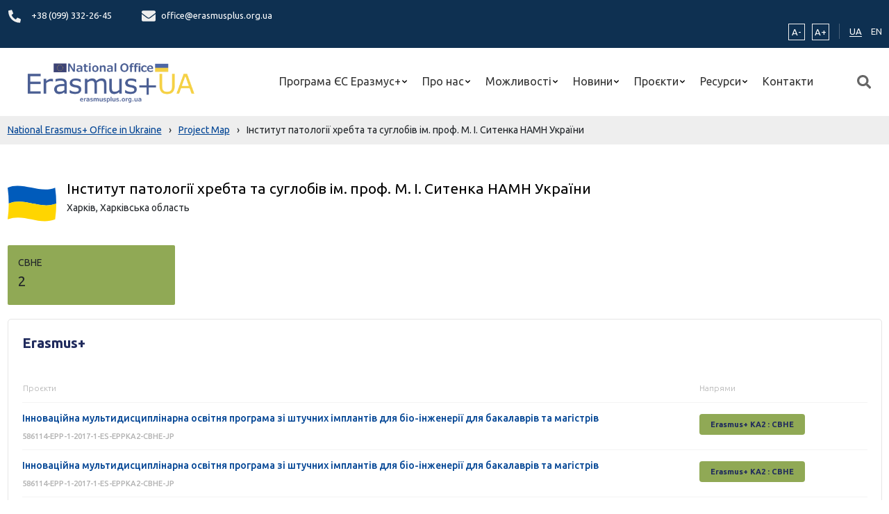

--- FILE ---
content_type: text/html; charset=UTF-8
request_url: https://erasmusplus.org.ua/university/instytut-patologiyi-hrebta-ta-suglobiv-imeni-m-i-sytenka-namnu/
body_size: 11627
content:
<!doctype html>
<html lang="uk">
<head>
	<meta charset="UTF-8">
	<meta name="viewport" content="width=device-width, initial-scale=1">
	<link rel="profile" href="https://gmpg.org/xfn/11">
    <link rel="preconnect" href="https://fonts.googleapis.com">
    <link rel="preconnect" href="https://fonts.gstatic.com" crossorigin>
    <link href="https://fonts.googleapis.com/css2?family=Ubuntu:ital,wght@0,300;0,400;0,500;0,700;1,300;1,400;1,500;1,700&display=swap" rel="stylesheet">
    <link rel="apple-touch-icon" sizes="180x180" href="https://erasmusplus.org.ua/wp-content/themes/erasmusplus/assets/favicon/apple-touch-icon.png">
    <link rel="icon" type="image/png" sizes="32x32" href="https://erasmusplus.org.ua/wp-content/themes/erasmusplus/assets/favicon/favicon-32x32.png">
    <link rel="icon" type="image/png" sizes="16x16" href="https://erasmusplus.org.ua/wp-content/themes/erasmusplus/assets/favicon/favicon-16x16.png">
    <link rel="manifest" href="https://erasmusplus.org.ua/wp-content/themes/erasmusplus/assets/favicon/site.webmanifest">
    <meta name="msapplication-TileColor" content="#da532c">
    <meta name="theme-color" content="#ffffff">

<!--    <script-->
<!--        src="https://js-de.sentry-cdn.com/ba621d86f67785f1b8cd156d9e801def.min.js"-->
<!--        crossorigin="anonymous"-->
<!--    ></script>-->
    <!-- Google tag (gtag.js) -->
    <script async src="https://www.googletagmanager.com/gtag/js?id=G-S5KCY73TLP"></script>
    <script>
        window.dataLayer = window.dataLayer || [];
        function gtag(){dataLayer.push(arguments);}
        gtag('js', new Date());

        gtag('config', 'G-S5KCY73TLP');
    </script>

    <title>Інститут патології хребта та суглобів ім. проф. М. І. Ситенка НАМН України &#8211; National Erasmus+ Office in Ukraine</title>
<meta name='robots' content='max-image-preview:large' />
<link rel="alternate" href="https://erasmusplus.org.ua/university/instytut-patologiyi-hrebta-ta-suglobiv-imeni-m-i-sytenka-namnu/" hreflang="uk" />
<link rel="alternate" href="https://erasmusplus.org.ua/en/project_map/sytenko-institute-of-spine-and-joint-pathology-national-academy-of-medical-sciences-of-ukraine/" hreflang="en" />
<link rel='dns-prefetch' href='//unpkg.com' />
<link rel="alternate" type="application/rss+xml" title="National Erasmus+ Office in Ukraine &raquo; стрічка" href="https://erasmusplus.org.ua/feed/" />
<link rel="alternate" type="application/rss+xml" title="National Erasmus+ Office in Ukraine &raquo; Канал коментарів" href="https://erasmusplus.org.ua/comments/feed/" />
<link rel="alternate" title="oEmbed (JSON)" type="application/json+oembed" href="https://erasmusplus.org.ua/wp-json/oembed/1.0/embed?url=https%3A%2F%2Ferasmusplus.org.ua%2Funiversity%2Finstytut-patologiyi-hrebta-ta-suglobiv-imeni-m-i-sytenka-namnu%2F" />
<link rel="alternate" title="oEmbed (XML)" type="text/xml+oembed" href="https://erasmusplus.org.ua/wp-json/oembed/1.0/embed?url=https%3A%2F%2Ferasmusplus.org.ua%2Funiversity%2Finstytut-patologiyi-hrebta-ta-suglobiv-imeni-m-i-sytenka-namnu%2F&#038;format=xml" />
<style id='wp-img-auto-sizes-contain-inline-css'>
img:is([sizes=auto i],[sizes^="auto," i]){contain-intrinsic-size:3000px 1500px}
/*# sourceURL=wp-img-auto-sizes-contain-inline-css */
</style>

<style id='wp-emoji-styles-inline-css'>

	img.wp-smiley, img.emoji {
		display: inline !important;
		border: none !important;
		box-shadow: none !important;
		height: 1em !important;
		width: 1em !important;
		margin: 0 0.07em !important;
		vertical-align: -0.1em !important;
		background: none !important;
		padding: 0 !important;
	}
/*# sourceURL=wp-emoji-styles-inline-css */
</style>
<link rel='stylesheet' id='wp-block-library-css' href='https://erasmusplus.org.ua/wp-includes/css/dist/block-library/style.min.css?ver=6.9' media='all' />
<style id='global-styles-inline-css'>
:root{--wp--preset--aspect-ratio--square: 1;--wp--preset--aspect-ratio--4-3: 4/3;--wp--preset--aspect-ratio--3-4: 3/4;--wp--preset--aspect-ratio--3-2: 3/2;--wp--preset--aspect-ratio--2-3: 2/3;--wp--preset--aspect-ratio--16-9: 16/9;--wp--preset--aspect-ratio--9-16: 9/16;--wp--preset--color--black: #000000;--wp--preset--color--cyan-bluish-gray: #abb8c3;--wp--preset--color--white: #ffffff;--wp--preset--color--pale-pink: #f78da7;--wp--preset--color--vivid-red: #cf2e2e;--wp--preset--color--luminous-vivid-orange: #ff6900;--wp--preset--color--luminous-vivid-amber: #fcb900;--wp--preset--color--light-green-cyan: #7bdcb5;--wp--preset--color--vivid-green-cyan: #00d084;--wp--preset--color--pale-cyan-blue: #8ed1fc;--wp--preset--color--vivid-cyan-blue: #0693e3;--wp--preset--color--vivid-purple: #9b51e0;--wp--preset--gradient--vivid-cyan-blue-to-vivid-purple: linear-gradient(135deg,rgb(6,147,227) 0%,rgb(155,81,224) 100%);--wp--preset--gradient--light-green-cyan-to-vivid-green-cyan: linear-gradient(135deg,rgb(122,220,180) 0%,rgb(0,208,130) 100%);--wp--preset--gradient--luminous-vivid-amber-to-luminous-vivid-orange: linear-gradient(135deg,rgb(252,185,0) 0%,rgb(255,105,0) 100%);--wp--preset--gradient--luminous-vivid-orange-to-vivid-red: linear-gradient(135deg,rgb(255,105,0) 0%,rgb(207,46,46) 100%);--wp--preset--gradient--very-light-gray-to-cyan-bluish-gray: linear-gradient(135deg,rgb(238,238,238) 0%,rgb(169,184,195) 100%);--wp--preset--gradient--cool-to-warm-spectrum: linear-gradient(135deg,rgb(74,234,220) 0%,rgb(151,120,209) 20%,rgb(207,42,186) 40%,rgb(238,44,130) 60%,rgb(251,105,98) 80%,rgb(254,248,76) 100%);--wp--preset--gradient--blush-light-purple: linear-gradient(135deg,rgb(255,206,236) 0%,rgb(152,150,240) 100%);--wp--preset--gradient--blush-bordeaux: linear-gradient(135deg,rgb(254,205,165) 0%,rgb(254,45,45) 50%,rgb(107,0,62) 100%);--wp--preset--gradient--luminous-dusk: linear-gradient(135deg,rgb(255,203,112) 0%,rgb(199,81,192) 50%,rgb(65,88,208) 100%);--wp--preset--gradient--pale-ocean: linear-gradient(135deg,rgb(255,245,203) 0%,rgb(182,227,212) 50%,rgb(51,167,181) 100%);--wp--preset--gradient--electric-grass: linear-gradient(135deg,rgb(202,248,128) 0%,rgb(113,206,126) 100%);--wp--preset--gradient--midnight: linear-gradient(135deg,rgb(2,3,129) 0%,rgb(40,116,252) 100%);--wp--preset--font-size--small: 13px;--wp--preset--font-size--medium: 20px;--wp--preset--font-size--large: 36px;--wp--preset--font-size--x-large: 42px;--wp--preset--spacing--20: 0.44rem;--wp--preset--spacing--30: 0.67rem;--wp--preset--spacing--40: 1rem;--wp--preset--spacing--50: 1.5rem;--wp--preset--spacing--60: 2.25rem;--wp--preset--spacing--70: 3.38rem;--wp--preset--spacing--80: 5.06rem;--wp--preset--shadow--natural: 6px 6px 9px rgba(0, 0, 0, 0.2);--wp--preset--shadow--deep: 12px 12px 50px rgba(0, 0, 0, 0.4);--wp--preset--shadow--sharp: 6px 6px 0px rgba(0, 0, 0, 0.2);--wp--preset--shadow--outlined: 6px 6px 0px -3px rgb(255, 255, 255), 6px 6px rgb(0, 0, 0);--wp--preset--shadow--crisp: 6px 6px 0px rgb(0, 0, 0);}:where(.is-layout-flex){gap: 0.5em;}:where(.is-layout-grid){gap: 0.5em;}body .is-layout-flex{display: flex;}.is-layout-flex{flex-wrap: wrap;align-items: center;}.is-layout-flex > :is(*, div){margin: 0;}body .is-layout-grid{display: grid;}.is-layout-grid > :is(*, div){margin: 0;}:where(.wp-block-columns.is-layout-flex){gap: 2em;}:where(.wp-block-columns.is-layout-grid){gap: 2em;}:where(.wp-block-post-template.is-layout-flex){gap: 1.25em;}:where(.wp-block-post-template.is-layout-grid){gap: 1.25em;}.has-black-color{color: var(--wp--preset--color--black) !important;}.has-cyan-bluish-gray-color{color: var(--wp--preset--color--cyan-bluish-gray) !important;}.has-white-color{color: var(--wp--preset--color--white) !important;}.has-pale-pink-color{color: var(--wp--preset--color--pale-pink) !important;}.has-vivid-red-color{color: var(--wp--preset--color--vivid-red) !important;}.has-luminous-vivid-orange-color{color: var(--wp--preset--color--luminous-vivid-orange) !important;}.has-luminous-vivid-amber-color{color: var(--wp--preset--color--luminous-vivid-amber) !important;}.has-light-green-cyan-color{color: var(--wp--preset--color--light-green-cyan) !important;}.has-vivid-green-cyan-color{color: var(--wp--preset--color--vivid-green-cyan) !important;}.has-pale-cyan-blue-color{color: var(--wp--preset--color--pale-cyan-blue) !important;}.has-vivid-cyan-blue-color{color: var(--wp--preset--color--vivid-cyan-blue) !important;}.has-vivid-purple-color{color: var(--wp--preset--color--vivid-purple) !important;}.has-black-background-color{background-color: var(--wp--preset--color--black) !important;}.has-cyan-bluish-gray-background-color{background-color: var(--wp--preset--color--cyan-bluish-gray) !important;}.has-white-background-color{background-color: var(--wp--preset--color--white) !important;}.has-pale-pink-background-color{background-color: var(--wp--preset--color--pale-pink) !important;}.has-vivid-red-background-color{background-color: var(--wp--preset--color--vivid-red) !important;}.has-luminous-vivid-orange-background-color{background-color: var(--wp--preset--color--luminous-vivid-orange) !important;}.has-luminous-vivid-amber-background-color{background-color: var(--wp--preset--color--luminous-vivid-amber) !important;}.has-light-green-cyan-background-color{background-color: var(--wp--preset--color--light-green-cyan) !important;}.has-vivid-green-cyan-background-color{background-color: var(--wp--preset--color--vivid-green-cyan) !important;}.has-pale-cyan-blue-background-color{background-color: var(--wp--preset--color--pale-cyan-blue) !important;}.has-vivid-cyan-blue-background-color{background-color: var(--wp--preset--color--vivid-cyan-blue) !important;}.has-vivid-purple-background-color{background-color: var(--wp--preset--color--vivid-purple) !important;}.has-black-border-color{border-color: var(--wp--preset--color--black) !important;}.has-cyan-bluish-gray-border-color{border-color: var(--wp--preset--color--cyan-bluish-gray) !important;}.has-white-border-color{border-color: var(--wp--preset--color--white) !important;}.has-pale-pink-border-color{border-color: var(--wp--preset--color--pale-pink) !important;}.has-vivid-red-border-color{border-color: var(--wp--preset--color--vivid-red) !important;}.has-luminous-vivid-orange-border-color{border-color: var(--wp--preset--color--luminous-vivid-orange) !important;}.has-luminous-vivid-amber-border-color{border-color: var(--wp--preset--color--luminous-vivid-amber) !important;}.has-light-green-cyan-border-color{border-color: var(--wp--preset--color--light-green-cyan) !important;}.has-vivid-green-cyan-border-color{border-color: var(--wp--preset--color--vivid-green-cyan) !important;}.has-pale-cyan-blue-border-color{border-color: var(--wp--preset--color--pale-cyan-blue) !important;}.has-vivid-cyan-blue-border-color{border-color: var(--wp--preset--color--vivid-cyan-blue) !important;}.has-vivid-purple-border-color{border-color: var(--wp--preset--color--vivid-purple) !important;}.has-vivid-cyan-blue-to-vivid-purple-gradient-background{background: var(--wp--preset--gradient--vivid-cyan-blue-to-vivid-purple) !important;}.has-light-green-cyan-to-vivid-green-cyan-gradient-background{background: var(--wp--preset--gradient--light-green-cyan-to-vivid-green-cyan) !important;}.has-luminous-vivid-amber-to-luminous-vivid-orange-gradient-background{background: var(--wp--preset--gradient--luminous-vivid-amber-to-luminous-vivid-orange) !important;}.has-luminous-vivid-orange-to-vivid-red-gradient-background{background: var(--wp--preset--gradient--luminous-vivid-orange-to-vivid-red) !important;}.has-very-light-gray-to-cyan-bluish-gray-gradient-background{background: var(--wp--preset--gradient--very-light-gray-to-cyan-bluish-gray) !important;}.has-cool-to-warm-spectrum-gradient-background{background: var(--wp--preset--gradient--cool-to-warm-spectrum) !important;}.has-blush-light-purple-gradient-background{background: var(--wp--preset--gradient--blush-light-purple) !important;}.has-blush-bordeaux-gradient-background{background: var(--wp--preset--gradient--blush-bordeaux) !important;}.has-luminous-dusk-gradient-background{background: var(--wp--preset--gradient--luminous-dusk) !important;}.has-pale-ocean-gradient-background{background: var(--wp--preset--gradient--pale-ocean) !important;}.has-electric-grass-gradient-background{background: var(--wp--preset--gradient--electric-grass) !important;}.has-midnight-gradient-background{background: var(--wp--preset--gradient--midnight) !important;}.has-small-font-size{font-size: var(--wp--preset--font-size--small) !important;}.has-medium-font-size{font-size: var(--wp--preset--font-size--medium) !important;}.has-large-font-size{font-size: var(--wp--preset--font-size--large) !important;}.has-x-large-font-size{font-size: var(--wp--preset--font-size--x-large) !important;}
/*# sourceURL=global-styles-inline-css */
</style>

<style id='classic-theme-styles-inline-css'>
/*! This file is auto-generated */
.wp-block-button__link{color:#fff;background-color:#32373c;border-radius:9999px;box-shadow:none;text-decoration:none;padding:calc(.667em + 2px) calc(1.333em + 2px);font-size:1.125em}.wp-block-file__button{background:#32373c;color:#fff;text-decoration:none}
/*# sourceURL=/wp-includes/css/classic-themes.min.css */
</style>
<link rel='stylesheet' id='contact-form-7-css' href='https://erasmusplus.org.ua/wp-content/plugins/contact-form-7/includes/css/styles.css?ver=5.8' media='all' />
<link rel='stylesheet' id='erasmusplus-style-css' href='https://erasmusplus.org.ua/wp-content/themes/erasmusplus/style.css?ver=1.0.2' media='all' />
<link rel='stylesheet' id='app-css-css' href='https://erasmusplus.org.ua/wp-content/themes/erasmusplus/assets/bundle/index.css?ver=1.0.2' media='all' />
<link rel='stylesheet' id='leaflet-css-css' href='https://unpkg.com/leaflet@1.9.4/dist/leaflet.css?ver=1.0.2' media='all' />
<link rel='stylesheet' id='markerCluster-css-css' href='https://unpkg.com/leaflet.markercluster@1.4.1/dist/MarkerCluster.Default.css?ver=1.0.2' media='all' />
<link rel="https://api.w.org/" href="https://erasmusplus.org.ua/wp-json/" /><link rel="alternate" title="JSON" type="application/json" href="https://erasmusplus.org.ua/wp-json/wp/v2/project_map/2434" /><link rel="EditURI" type="application/rsd+xml" title="RSD" href="https://erasmusplus.org.ua/xmlrpc.php?rsd" />
<meta name="generator" content="WordPress 6.9" />
<link rel="canonical" href="https://erasmusplus.org.ua/university/instytut-patologiyi-hrebta-ta-suglobiv-imeni-m-i-sytenka-namnu/" />
<link rel='shortlink' href='https://erasmusplus.org.ua/?p=2434' />
</head>

<body class="wp-singular project_map-template-default single single-project_map postid-2434 wp-custom-logo wp-theme-erasmusplus">
        <header>
    <div class="top-header">
        <div class="container">
            <div class="row align-items-center">
                <div class="col-9">
                    
<div class="contacts-data">
    <div class="contact-item">
        <span class="icon_phone">
            <svg width="20" height="19" viewBox="0 0 19 20" fill="none" xmlns="http://www.w3.org/2000/svg">
    <path d="M18.4582 14.0133L14.3018 12.1924C14.1243 12.1151 13.9269 12.0988 13.7395 12.146C13.5521 12.1932 13.3848 12.3014 13.2628 12.4542L11.4221 14.753C8.53335 13.3608 6.20858 10.9843 4.84657 8.03139L7.09544 6.14983C7.24524 6.02528 7.35127 5.85423 7.39747 5.66257C7.44368 5.47092 7.42754 5.26909 7.3515 5.08765L5.57021 0.838968C5.48676 0.64338 5.33916 0.483689 5.15286 0.387431C4.96656 0.291173 4.75324 0.264381 4.54969 0.311676L0.690246 1.22211C0.493997 1.26843 0.318903 1.38139 0.193542 1.54254C0.0681805 1.70369 -4.52078e-05 1.90351 2.24746e-08 2.1094C2.24746e-08 11.8397 7.71517 19.7111 17.219 19.7111C17.4205 19.7112 17.6161 19.6415 17.7738 19.5134C17.9315 19.3852 18.0421 19.2062 18.0874 19.0055L18.9781 15.0603C19.024 14.8512 18.9973 14.6323 18.9024 14.4412C18.8075 14.2501 18.6504 14.0988 18.4582 14.0133Z" fill="#EEEEEE"/>
</svg>
        </span>
        <span>
                            <a href="tel:+38 (099) 332-26-45" class="contact_text" data-wpel-link="internal">
                    +38 (099) 332-26-45                                    </a>
                    </span>
    </div>
    <div class="contact-item">
        <span class="icon_email">
          <svg width="20" height="16" viewBox="0 0 20 16" fill="none" xmlns="http://www.w3.org/2000/svg">
    <path d="M19.6211 5.41876C19.7734 5.29497 20 5.41077 20 5.60643V13.7722C20 14.8304 19.1602 15.6889 18.125 15.6889H1.875C0.839844 15.6889 0 14.8304 0 13.7722V5.61042C0 5.41077 0.222656 5.29896 0.378906 5.42275C1.25391 6.11754 2.41406 7 6.39844 9.95886C7.22266 10.5738 8.61328 11.8675 10 11.8596C11.3945 11.8715 12.8125 10.5498 13.6055 9.95886C17.5898 7 18.7461 6.11355 19.6211 5.41876ZM10 10.5778C10.9062 10.5938 12.2109 9.41181 12.8672 8.92466C18.0508 5.07935 18.4453 4.74393 19.6406 3.78559C19.8672 3.60591 20 3.32639 20 3.03091V2.27223C20 1.21407 19.1602 0.35556 18.125 0.35556H1.875C0.839844 0.35556 0 1.21407 0 2.27223V3.03091C0 3.32639 0.132812 3.60191 0.359375 3.78559C1.55469 4.73993 1.94922 5.07935 7.13281 8.92466C7.78906 9.41181 9.09375 10.5938 10 10.5778Z" fill="#EEEEEE"/>
</svg>
        </span>
        <span>
            <a href="/cdn-cgi/l/email-protection#a3ccc5c5cac0c6e3c6d1c2d0ced6d0d3cfd6d08dccd1c48dd6c2" class="contact_text">
                <span class="__cf_email__" data-cfemail="056a63636c66604560776476687076756970762b6a77622b7064">[email&#160;protected]</span>            </a>
        </span>
    </div>
</div>
                </div>
                <div class="col-12 col-md-3">
                    <div class="widget-data">
                        <div class="widget-zoom">
    <button class="widget-minus btn-zoom">A-</button>
    <button class="widget-plus btn-zoom">A+</button>
</div>
                        <div class="translate">
    <ul class="translate-list">
        	<li class="lang-item lang-item-2 lang-item-uk current-lang lang-item-first"><a lang="uk" hreflang="uk" href="https://erasmusplus.org.ua/university/instytut-patologiyi-hrebta-ta-suglobiv-imeni-m-i-sytenka-namnu/" data-wpel-link="internal">UA</a></li>
	<li class="lang-item lang-item-4 lang-item-en"><a lang="en-GB" hreflang="en-GB" href="https://erasmusplus.org.ua/en/project_map/sytenko-institute-of-spine-and-joint-pathology-national-academy-of-medical-sciences-of-ukraine/" data-wpel-link="internal">EN</a></li>
    </ul>
</div>


                    </div>
                </div>
            </div>
        </div>
    </div>
    <div class="container">
        <div class="row ">
            <div class="col-12 d-flex align-items-center position-relative">
                <div class="header-logo">
    <div class="logo-img">
        <a href="https://erasmusplus.org.ua/" class="custom-logo-link" rel="home" data-wpel-link="internal"><img width="1000" height="226" src="https://erasmusplus.org.ua/wp-content/uploads/2022/06/cropped-cropped-logo-png.png" class="custom-logo" alt="National Erasmus+ Office in Ukraine" decoding="async" fetchpriority="high" srcset="https://erasmusplus.org.ua/wp-content/uploads/2022/06/cropped-cropped-logo-png.png 1000w, https://erasmusplus.org.ua/wp-content/uploads/2022/06/cropped-cropped-logo-png-300x68.png 300w, https://erasmusplus.org.ua/wp-content/uploads/2022/06/cropped-cropped-logo-png-768x174.png 768w" sizes="(max-width: 1000px) 100vw, 1000px" /></a>    </div>
</div>

                <div class="header-menu">
    <ul class="menu">
                    
            <li class="menu-item has_children ">
                <a class="menu-item_link  has_children" href="https://erasmusplus.org.ua/programa-yes-erazmus/">
                    Програма ЄС Еразмус+                </a>

                                    <ul class="sub-menu">
                                                                            <li class="menu-item">
                                <a class="menu-item_link "
                                   target=""
                                   href="https://erasmusplus.org.ua/programa-yes-erazmus/pro-programu/">
                                    Про Програму                                </a>
                            </li>
                                                    <li class="menu-item">
                                <a class="menu-item_link "
                                   target=""
                                   href="https://erasmusplus.org.ua/programa-yes-erazmus/napryamy-konkursiv/">
                                    Напрями конкурсів                                </a>
                            </li>
                                                    <li class="menu-item">
                                <a class="menu-item_link "
                                   target=""
                                   href="https://erasmusplus.org.ua/programa-yes-erazmus/yak-vzyaty-uchast/">
                                    Як взяти участь?                                </a>
                            </li>
                                                    <li class="menu-item">
                                <a class="menu-item_link "
                                   target=""
                                   href="https://erasmusplus.org.ua/programa-yes-erazmus/koordynacziya-programy/">
                                    Координація, агентства, офіси і центри підтримки, професійні мережі та відкриті ресурси                                </a>
                            </li>
                                            </ul>
                            </li>
                    
            <li class="menu-item has_children ">
                <a class="menu-item_link  has_children" href="https://erasmusplus.org.ua/pro-nas/">
                    Про нас                </a>

                                    <ul class="sub-menu">
                                                                            <li class="menu-item">
                                <a class="menu-item_link "
                                   target=""
                                   href="https://erasmusplus.org.ua/pro-nas/naczionalnyj-erazmus-ofis-v-ukrayini/">
                                    Національний Еразмус+ офіс в Україні                                </a>
                            </li>
                                                    <li class="menu-item">
                                <a class="menu-item_link "
                                   target=""
                                   href="https://erasmusplus.org.ua/pro-nas/komanda-proyektu/">
                                    Команда проєкту                                </a>
                            </li>
                                                    <li class="menu-item">
                                <a class="menu-item_link "
                                   target=""
                                   href="https://erasmusplus.org.ua/pro-nas/grafik-roboty/">
                                    Графік роботи                                </a>
                            </li>
                                                    <li class="menu-item">
                                <a class="menu-item_link "
                                   target=""
                                   href="https://erasmusplus.org.ua/pro-nas/kontakty/">
                                    Контакти                                </a>
                            </li>
                                            </ul>
                            </li>
                    
            <li class="menu-item has_children ">
                <a class="menu-item_link  has_children" href="">
                    Можливості                </a>

                                    <ul class="sub-menu">
                                                                            <li class="menu-item">
                                <a class="menu-item_link "
                                   target=""
                                   href="https://erasmusplus.org.ua/opportunities/mozhlyvosti-dlya-indyvidualnyh-osib/">
                                    Для індивідуальних осіб                                </a>
                            </li>
                                                    <li class="menu-item">
                                <a class="menu-item_link "
                                   target=""
                                   href="https://erasmusplus.org.ua/opportunities/mozhlyvosti-dlya-organizaczij/">
                                    Для організацій                                </a>
                            </li>
                                                    <li class="menu-item">
                                <a class="menu-item_link "
                                   target=""
                                   href="https://erasmusplus.org.ua/opportunities/vykonavczyam-proyektiv/">
                                    Виконавцям проєктів                                </a>
                            </li>
                                            </ul>
                            </li>
                    
            <li class="menu-item has_children ">
                <a class="menu-item_link  has_children" href="https://erasmusplus.org.ua/novyny/">
                    Новини                </a>

                                    <ul class="sub-menu">
                                                                            <li class="menu-item">
                                <a class="menu-item_link label" target="" href="https://erasmusplus.org.ua/news/novyny-ofisu/" data-wpel-link="internal">
                                    Новини НЕО в Україні                                </a>
                            </li>
                                                    <li class="menu-item">
                                <a class="menu-item_link "
                                   target=""
                                   href="https://erasmusplus.org.ua/novyny/">
                                    Новини                                </a>
                            </li>
                                                    <li class="menu-item">
                                <a class="menu-item_link "
                                   target=""
                                   href="https://erasmusplus.org.ua/kalendar-podij/">
                                    Календар подій                                </a>
                            </li>
                                                    <li class="menu-item">
                                <a class="menu-item_link "
                                   target=""
                                   href="https://erasmusplus.org.ua/plan-zahodiv/">
                                    План заходів на 2025 р.                                </a>
                            </li>
                                                    <li class="menu-item">
                                <a class="menu-item_link label" target="" href="#">
                                    Новини проєктів Еразмус+ в Україні                                </a>
                            </li>
                                                    <li class="menu-item">
                                <a class="menu-item_link "
                                   target=""
                                   href="https://erasmusplus.org.ua/project-news/">
                                    Новини проєктів                                </a>
                            </li>
                                            </ul>
                            </li>
                    
            <li class="menu-item has_children ">
                <a class="menu-item_link  has_children" href="#">
                    Проєкти                </a>

                                    <ul class="sub-menu">
                                                                            <li class="menu-item">
                                <a class="menu-item_link "
                                   target=""
                                   href="https://erasmusplus.org.ua/baza-proyektiv/">
                                    База проєктів                                </a>
                            </li>
                                                    <li class="menu-item">
                                <a class="menu-item_link "
                                   target="_blank"
                                   href="https://tempus.org.ua/">
                                    Темпус IV                                </a>
                            </li>
                                                    <li class="menu-item">
                                <a class="menu-item_link "
                                   target=""
                                   href="https://erasmusplus.org.ua/project_map/">
                                    Мапа проєктів                                </a>
                            </li>
                                                    <li class="menu-item">
                                <a class="menu-item_link "
                                   target=""
                                   href="/projects/">
                                    Перелік проєктів                                </a>
                            </li>
                                            </ul>
                            </li>
                    
            <li class="menu-item has_children ">
                <a class="menu-item_link  has_children" href="#">
                    Ресурси                </a>

                                    <ul class="sub-menu">
                                                                            <li class="menu-item">
                                <a class="menu-item_link "
                                   target=""
                                   href="https://erasmusplus.org.ua/library/">
                                    Бібліотека матеріалів                                </a>
                            </li>
                                                    <li class="menu-item">
                                <a class="menu-item_link "
                                   target=""
                                   href="https://erasmusplus.org.ua/korysni-posylannya-ta-banery/">
                                    Корисні посилання та банери                                </a>
                            </li>
                                            </ul>
                            </li>
                    
            <li class="menu-item  ">
                <a class="menu-item_link  " href="https://erasmusplus.org.ua/pro-nas/kontakty/">
                    Контакти                </a>

                            </li>
            </ul>
</div>

                <div class="header-search">
    <button class="search-btn">
        <img src="https://erasmusplus.org.ua/wp-content/themes/erasmusplus/assets/img/icon/icon-search.svg" alt="search-icon">
    </button>
</div>
                <div class="hamburger">
    <span class="hamburger-line line-big"></span>
    <span class="hamburger-line line-long"></span>
    <span class="hamburger-line line-short"></span>
</div>
            </div>
        </div>
    </div>
</header>



<section class="breadcrumb">
    <div class="container">
        <div class="row">
            <div class="col-12">
                <!-- Breadcrumb NavXT 7.3.1 -->
<span property="itemListElement" typeof="ListItem"><a property="item" typeof="WebPage" title="Перейти до National Erasmus+ Office in Ukraine." href="https://erasmusplus.org.ua" class="home" data-wpel-link="internal"><span property="name">National Erasmus+ Office in Ukraine</span></a><meta property="position" content="1"></span><span class="separator">›</span><span property="itemListElement" typeof="ListItem"><a property="item" typeof="WebPage" title="Перейти до Project Map." href="https://erasmusplus.org.ua/project_map/" class="archive post-project_map-archive" data-wpel-link="internal"><span property="name">Project Map</span></a><meta property="position" content="2"></span><span class="separator">›</span><span property="itemListElement" typeof="ListItem"><span property="name" class="post post-project_map current-item">Інститут патології хребта та суглобів ім. проф. М. І. Ситенка НАМН України</span><meta property="url" content="https://erasmusplus.org.ua/university/instytut-patologiyi-hrebta-ta-suglobiv-imeni-m-i-sytenka-namnu/"><meta property="position" content="3"></span>            </div>
        </div>
    </div>
</section>

<section class="section-university">
    <div class="container">
        <div class="row">
            <div class="col-12 university-header">
                <div class="university-logo">
                                            <img class="university-logo-img"
                             src="https://erasmusplus.org.ua/wp-content/themes/erasmusplus/assets/img/logo.svg"
                             alt="default-logo">
                                    </div>
                <div class="university-name">
                    <h1 class="university-title">Інститут патології хребта та суглобів ім. проф. М. І. Ситенка НАМН України</h1>
                    <div class="post-category">
                                                    <span class="post-category_link">
                                Харкiв,                            </span>
                                                    <span class="post-category_link">
                                Харківська область                            </span>
                                            </div>
                </div>
            </div>
        </div>
    </div>
</section>

    <main class="main university-main">
        <div class="container">
            <div class="row">
                <div class="col-12 col-lg-8">
                    <div class="university-stats">
            <div class="stats-item" style="background-color: #90a955">
            <div class="stats-title">
                СВНЕ            </div>
            <div class="value">
                2            </div>
        </div>
    </div>
                    
    <div class="table-border">
        <h4 class="table-paragraf">Erasmus+</h4>
        <table class="table">
            <thead>
            <tr>
                <th scope="col" class="text-lighter">Проєкти</th>
                <th scope="col" class="text-lighter">Напрями</th>
            </tr>
            </thead>
            <tbody>
                            <tr>
                    <td class="table-padding">
                        <div>
                            <a href="https://erasmusplus.org.ua/projects/innovaczijna-multydysczyplinarna-osvitnya-programa-zi-shtuchnyh-implantiv-dlya-bio-inzheneriyi-dlya-bakalavriv-ta-magistriv/" class="link style1" data-wpel-link="internal">
                                Інноваційна мультидисциплінарна освітня програма зі штучних імплантів для біо-інженерії для бакалаврів та магістрів                            </a>
                        </div>
                                                    <div class="text-lighter">586114-EPP-1-2017-1-ES-EPPKA2-CBHE-JP</div>
                                            </td>
                    <td>
                        
                        <div class="program" style="background-color:#90a955;">
                                                                Erasmus+ КА2                                    :                                                                    СВНЕ                                                                                            </div>
                    </td>
                </tr>
                            <tr>
                    <td class="table-padding">
                        <div>
                            <a href="https://erasmusplus.org.ua/projects/innovaczijna-multydysczyplinarna-osvitnya-programa-zi-shtuchnyh-implantiv-dlya-bio-inzheneriyi-dlya-bakalavriv-ta-magistriv/" class="link style1" data-wpel-link="internal">
                                Інноваційна мультидисциплінарна освітня програма зі штучних імплантів для біо-інженерії для бакалаврів та магістрів                            </a>
                        </div>
                                                    <div class="text-lighter">586114-EPP-1-2017-1-ES-EPPKA2-CBHE-JP</div>
                                            </td>
                    <td>
                        
                        <div class="program" style="background-color:#90a955;">
                                                                Erasmus+ КА2                                    :                                                                    СВНЕ                                                                                            </div>
                    </td>
                </tr>
                        </tbody>
        </table>
    </div>
                    
                </div>
                <div class="col-12 col-lg-4">
                    <aside class="sidebar-university">

    
            <div class="contacts-university">
                            <a href="https://maps.google.com/?q=вулиця Пушкінська, 80, Харків, Харківська область, Україна, 61000" target="_blank" data-wpel-link="external" rel="external noopener noreferrer">
                    <div id="single-map"
                         style="width: 100%; height: 200px"
                         data-address="вулиця Пушкінська, 80, Харків, Харківська область, Україна, 61000"
                         data-lat="50.003675815247"
                         data-lng="36.24761402607">
                    </div>
                </a>
            
            <div class="contacts-description">

                                    <div class="data">
                        <h4>
                            Адреса                        </h4>
                        <p>
                            вулиця Пушкінська, 80, Харків, Харківська область, Україна, 61000                        </p>
                    </div>
                
                
                
                                    <div class="data">
                        <h4>
                            Сайт                        </h4>
                        <a href="https://sytenko.org.ua/" target="_blank" class="text-contact-university" data-wpel-link="external" rel="external noopener noreferrer">
                            https://sytenko.org.ua/                        </a>
                    </div>
                            </div>
        </div>
    
</aside>
                </div>
            </div>
        </div>
    </main>


    <footer>
    <div class="footer-top">
        <div class="container">
            <div class="row">
                <div class="col-12 col-sm-12 col-lg-6">
                    <div class="row">
                        <div class="col-12 col-sm-6 footer-contacts_left">
                            <h4 class="footer-title">
                                Контакти                            </h4>
                            <div class="footer-contacts">
                                <span class="icon-location icon-footer"></span>
                                <span class="text-location ">
                                    Вул. Бастіонна, буд. 9, пов. 8 Київ, 01014, Україна                                </span>
                            </div>
                            <div class="footer-contacts">
                                <span class="icon-time icon-footer"></span>
                                <span class="time-text">
                                    ПН-ПТ 9:30-18:00                                </span>
                            </div>
                            <div class="footer-contacts">
                                <span class="icon-skype icon-footer"></span>
                                <a href="skype:erasmusplus_ua?chat" class="text-contact" data-wpel-link="internal">
                                    erasmusplus_ua                                </a>
                            </div>
                            <div class="footer-contacts">
                                <span class="icon-facebook icon-footer"></span>
                                <a href="https://www.facebook.com/NEOinUkraine/" target="_blank" class="text-contact" data-wpel-link="external" rel="external noopener noreferrer">
                                    facebook.com/NEOinUkraine
                                </a>
                            </div>
                        </div>
                        <div class="col-12 col-sm-6 footer-contacts_right">
                            <div class="footer-contacts">
                                <span class="icon-phone icon-footer"></span>
                                                                <span class="text-phone">
                                                                            <a href="tel:+38 (099) 332-26-45" class="text-contact" data-wpel-link="internal">
                                            +38 (099) 332-26-45                                        </a>
                                                                                                            </span>
                            </div>
                            <div class="footer-contacts">
                                <span class="icon-fax icon-footer"></span>
                                <a href="fax:+38 (044) 286-66-68" class="text-contact" data-wpel-link="internal">
                                    +38 (044) 286-66-68                                </a>
                            </div>
                            <div class="footer-contacts">
                                <span class="icon-email icon-footer"></span>
                                <a href="/cdn-cgi/l/email-protection#325d54545b515772574053415f4741425e47411c5d40551c4753" class="text-contact">
                                    <span class="__cf_email__" data-cfemail="99f6fffff0fafcd9fcebf8eaf4eceae9f5eceab7f6ebfeb7ecf8">[email&#160;protected]</span>                                </a>
                            </div>
                        </div>
                    </div>
                </div>
                <div class="col-12 col-sm-6 col-lg-3">
                    <h4 class="footer-title">
                        Соціальні мережі                    </h4>
                    <div class="social-footer">
                        <a href="https://www.facebook.com/NEOinUkraine/" target="_blank" class="social-footer_link" data-wpel-link="external" rel="external noopener noreferrer">
                            <span class="social-facebook"></span>
                        </a>
                        <a href="https://www.youtube.com/channel/UCOpGJTnVVc9sZawYbaJjZ9Q" target="_blank" class="social-footer_link" data-wpel-link="external" rel="external noopener noreferrer">
                            <span class="social-youtube"></span>
                        </a>
                        <a href="https://www.facebook.com/EUErasmusPlusProgramme" target="_blank" class="social-footer_link" data-wpel-link="external" rel="external noopener noreferrer">
                            <span class="social-facebook"></span>
                        </a>
                        <a href="https://twitter.com/EUErasmusPlus" target="_blank" class="social-footer_link" data-wpel-link="external" rel="external noopener noreferrer">
                            <span class="social-twitter"></span>
                        </a>
                    </div>
                </div>
                <div class="col-12 col-sm-6 col-lg-3">
                    <h4 class="footer-title">Підписатися на новини</h4>
                    <div class="subscribe-email">
    <!-- MailerLite Universal -->
    <script data-cfasync="false" src="/cdn-cgi/scripts/5c5dd728/cloudflare-static/email-decode.min.js"></script><script>
        (function(w,d,e,u,f,l,n){w[f]=w[f]||function(){(w[f].q=w[f].q||[])
            .push(arguments);},l=d.createElement(e),l.async=1,l.src=u,
            n=d.getElementsByTagName(e)[0],n.parentNode.insertBefore(l,n);})
        (window,document,'script','https://assets.mailerlite.com/js/universal.js','ml');
        ml('account', '1344879');
    </script>
    <!-- End MailerLite Universal -->
    <div class="ml-embedded" data-form="MTYvZj"></div>
</div>
                </div>
            </div>
        </div>
    </div>
    <div class="footer-bottom">
        <div class="container">
            <div class="footer__bottom">
                <div class="footer-logo_left">
                    <img src="https://erasmusplus.org.ua/wp-content/themes/erasmusplus/assets/img/EN-Funded.png" alt="logo-small" class="logo-left_footer">
                </div>
                <div class="footer-text">
                    <div>
                        <p>This website is funded by the European Union project &#8220;National Erasmus+ Office &#8211; Ukraine&#8221; . Views and opinions expressed are however those of the author(s) only and do not necessarily reflect those of the European Union or European Education and Culture Executive Agency (EACEA). Neither the European Union nor EACEA can be held responsible for them.</p>
<p>Use of the website information, reposting and dissemination only for free of charge usage and with obligatory reference to the source &#8220;National Erasmus+ Office &#8211; Ukraine (EU-funded project)&#8221;.</p>
                    </div>
                    <div class="copyright">Erasmus+ Office in Ukraine (EU-funded project) © Copyright 2014-2025, All Rights Reserved</div>
                </div>
                <div class="footer-logo_right">
                    <img src="https://erasmusplus.org.ua/wp-content/themes/erasmusplus/assets/img/logo/Logo-ILID.png" alt="logo-ilid" class="logo-right_footer">
                </div>
            </div>
        </div>
    </div>
</footer>

<div class="search-fullscreen">
    <form role="search"
          method="get"
          class="search-form"
          action="/">
        <input type="search" class="search-input" placeholder="Search …" value="" name="s" title="Search for:" autocomplete="off">
        <input type="submit" class="search-submit" value="Search">
    </form>
</div>

    <div class="mobile-menu">
    <div class="mobile-header">
        <div class="mobile-header_top">
            <div class="header-logo">
    <div class="logo-img">
        <a href="https://erasmusplus.org.ua/" class="custom-logo-link" rel="home" data-wpel-link="internal"><img width="1000" height="226" src="https://erasmusplus.org.ua/wp-content/uploads/2022/06/cropped-cropped-logo-png.png" class="custom-logo" alt="National Erasmus+ Office in Ukraine" decoding="async" srcset="https://erasmusplus.org.ua/wp-content/uploads/2022/06/cropped-cropped-logo-png.png 1000w, https://erasmusplus.org.ua/wp-content/uploads/2022/06/cropped-cropped-logo-png-300x68.png 300w, https://erasmusplus.org.ua/wp-content/uploads/2022/06/cropped-cropped-logo-png-768x174.png 768w" sizes="(max-width: 1000px) 100vw, 1000px" /></a>    </div>
</div>

            <span class="mobile-close"></span>
        </div>
        <div class="mobile-header_bottom">
            <div class="widgets">
                <div class="widget-zoom">
                    <button class="widget-minus btn-zoom">A-</button>
                    <button class="widget-plus btn-zoom">A+</button>
                </div>
                <div class="translate">
                    <ul class="translate-list">
                        	<li class="lang-item lang-item-2 lang-item-uk current-lang lang-item-first"><a lang="uk" hreflang="uk" href="https://erasmusplus.org.ua/university/instytut-patologiyi-hrebta-ta-suglobiv-imeni-m-i-sytenka-namnu/" data-wpel-link="internal">UA</a></li>
	<li class="lang-item lang-item-4 lang-item-en"><a lang="en-GB" hreflang="en-GB" href="https://erasmusplus.org.ua/en/project_map/sytenko-institute-of-spine-and-joint-pathology-national-academy-of-medical-sciences-of-ukraine/" data-wpel-link="internal">EN</a></li>
                    </ul>
                </div>
            </div>
            <div class="mobile-search">
                <a href="/?s=" class="mobile-search_link" data-wpel-link="internal"></a>
            </div>
        </div>

    </div>
    <div class="mobile-nav">
        <div class="header-menu">
    <ul class="menu">
                    
            <li class="menu-item has_children ">
                <a class="menu-item_link  has_children" href="https://erasmusplus.org.ua/programa-yes-erazmus/">
                    Програма ЄС Еразмус+                </a>

                                    <ul class="sub-menu">
                                                    <li class="menu-item menu-item-back">
                                <a href="#" class="menu-item_link menu-item-link-back"></a>
                            </li>
                                                                            <li class="menu-item">
                                <a class="menu-item_link "
                                   target=""
                                   href="https://erasmusplus.org.ua/programa-yes-erazmus/pro-programu/">
                                    Про Програму                                </a>
                            </li>
                                                    <li class="menu-item">
                                <a class="menu-item_link "
                                   target=""
                                   href="https://erasmusplus.org.ua/programa-yes-erazmus/napryamy-konkursiv/">
                                    Напрями конкурсів                                </a>
                            </li>
                                                    <li class="menu-item">
                                <a class="menu-item_link "
                                   target=""
                                   href="https://erasmusplus.org.ua/programa-yes-erazmus/yak-vzyaty-uchast/">
                                    Як взяти участь?                                </a>
                            </li>
                                                    <li class="menu-item">
                                <a class="menu-item_link "
                                   target=""
                                   href="https://erasmusplus.org.ua/programa-yes-erazmus/koordynacziya-programy/">
                                    Координація, агентства, офіси і центри підтримки, професійні мережі та відкриті ресурси                                </a>
                            </li>
                                            </ul>
                            </li>
                    
            <li class="menu-item has_children ">
                <a class="menu-item_link  has_children" href="https://erasmusplus.org.ua/pro-nas/">
                    Про нас                </a>

                                    <ul class="sub-menu">
                                                    <li class="menu-item menu-item-back">
                                <a href="#" class="menu-item_link menu-item-link-back"></a>
                            </li>
                                                                            <li class="menu-item">
                                <a class="menu-item_link "
                                   target=""
                                   href="https://erasmusplus.org.ua/pro-nas/naczionalnyj-erazmus-ofis-v-ukrayini/">
                                    Національний Еразмус+ офіс в Україні                                </a>
                            </li>
                                                    <li class="menu-item">
                                <a class="menu-item_link "
                                   target=""
                                   href="https://erasmusplus.org.ua/pro-nas/komanda-proyektu/">
                                    Команда проєкту                                </a>
                            </li>
                                                    <li class="menu-item">
                                <a class="menu-item_link "
                                   target=""
                                   href="https://erasmusplus.org.ua/pro-nas/grafik-roboty/">
                                    Графік роботи                                </a>
                            </li>
                                                    <li class="menu-item">
                                <a class="menu-item_link "
                                   target=""
                                   href="https://erasmusplus.org.ua/pro-nas/kontakty/">
                                    Контакти                                </a>
                            </li>
                                            </ul>
                            </li>
                    
            <li class="menu-item has_children ">
                <a class="menu-item_link  has_children" href="">
                    Можливості                </a>

                                    <ul class="sub-menu">
                                                    <li class="menu-item menu-item-back">
                                <a href="#" class="menu-item_link menu-item-link-back"></a>
                            </li>
                                                                            <li class="menu-item">
                                <a class="menu-item_link "
                                   target=""
                                   href="https://erasmusplus.org.ua/opportunities/mozhlyvosti-dlya-indyvidualnyh-osib/">
                                    Для індивідуальних осіб                                </a>
                            </li>
                                                    <li class="menu-item">
                                <a class="menu-item_link "
                                   target=""
                                   href="https://erasmusplus.org.ua/opportunities/mozhlyvosti-dlya-organizaczij/">
                                    Для організацій                                </a>
                            </li>
                                                    <li class="menu-item">
                                <a class="menu-item_link "
                                   target=""
                                   href="https://erasmusplus.org.ua/opportunities/vykonavczyam-proyektiv/">
                                    Виконавцям проєктів                                </a>
                            </li>
                                            </ul>
                            </li>
                    
            <li class="menu-item has_children ">
                <a class="menu-item_link  has_children" href="https://erasmusplus.org.ua/novyny/">
                    Новини                </a>

                                    <ul class="sub-menu">
                                                    <li class="menu-item menu-item-back">
                                <a href="#" class="menu-item_link menu-item-link-back"></a>
                            </li>
                                                                            <li class="menu-item">
                                <a class="menu-item_link label" target="" href="https://erasmusplus.org.ua/news/novyny-ofisu/" data-wpel-link="internal">
                                    Новини НЕО в Україні                                </a>
                            </li>
                                                    <li class="menu-item">
                                <a class="menu-item_link "
                                   target=""
                                   href="https://erasmusplus.org.ua/novyny/">
                                    Новини                                </a>
                            </li>
                                                    <li class="menu-item">
                                <a class="menu-item_link "
                                   target=""
                                   href="https://erasmusplus.org.ua/kalendar-podij/">
                                    Календар подій                                </a>
                            </li>
                                                    <li class="menu-item">
                                <a class="menu-item_link "
                                   target=""
                                   href="https://erasmusplus.org.ua/plan-zahodiv/">
                                    План заходів на 2025 р.                                </a>
                            </li>
                                                    <li class="menu-item">
                                <a class="menu-item_link label" target="" href="#">
                                    Новини проєктів Еразмус+ в Україні                                </a>
                            </li>
                                                    <li class="menu-item">
                                <a class="menu-item_link "
                                   target=""
                                   href="https://erasmusplus.org.ua/project-news/">
                                    Новини проєктів                                </a>
                            </li>
                                            </ul>
                            </li>
                    
            <li class="menu-item has_children ">
                <a class="menu-item_link  has_children" href="#">
                    Проєкти                </a>

                                    <ul class="sub-menu">
                                                    <li class="menu-item menu-item-back">
                                <a href="#" class="menu-item_link menu-item-link-back"></a>
                            </li>
                                                                            <li class="menu-item">
                                <a class="menu-item_link "
                                   target=""
                                   href="https://erasmusplus.org.ua/baza-proyektiv/">
                                    База проєктів                                </a>
                            </li>
                                                    <li class="menu-item">
                                <a class="menu-item_link "
                                   target="_blank"
                                   href="https://tempus.org.ua/">
                                    Темпус IV                                </a>
                            </li>
                                                    <li class="menu-item">
                                <a class="menu-item_link "
                                   target=""
                                   href="https://erasmusplus.org.ua/project_map/">
                                    Мапа проєктів                                </a>
                            </li>
                                                    <li class="menu-item">
                                <a class="menu-item_link "
                                   target=""
                                   href="/projects/">
                                    Перелік проєктів                                </a>
                            </li>
                                            </ul>
                            </li>
                    
            <li class="menu-item has_children ">
                <a class="menu-item_link  has_children" href="#">
                    Ресурси                </a>

                                    <ul class="sub-menu">
                                                    <li class="menu-item menu-item-back">
                                <a href="#" class="menu-item_link menu-item-link-back"></a>
                            </li>
                                                                            <li class="menu-item">
                                <a class="menu-item_link "
                                   target=""
                                   href="https://erasmusplus.org.ua/library/">
                                    Бібліотека матеріалів                                </a>
                            </li>
                                                    <li class="menu-item">
                                <a class="menu-item_link "
                                   target=""
                                   href="https://erasmusplus.org.ua/korysni-posylannya-ta-banery/">
                                    Корисні посилання та банери                                </a>
                            </li>
                                            </ul>
                            </li>
                    
            <li class="menu-item  ">
                <a class="menu-item_link  " href="https://erasmusplus.org.ua/pro-nas/kontakty/">
                    Контакти                </a>

                            </li>
            </ul>
</div>

    </div>
    <div class="mobile-footer">
        <h5 class="footer-title">Соціальні мережі</h5>
        <div class="social-footer">
            <a href="https://www.facebook.com/NEOinUkraine/" target="_blank" data-wpel-link="external" rel="external noopener noreferrer">
                <span class="social-facebook"></span>
            </a>
            <a href="https://www.facebook.com/EUErasmusPlusProgramme" target="_blank" data-wpel-link="external" rel="external noopener noreferrer">
                <span class="social-facebook"></span>
            </a>
            <a href="https://twitter.com/EUErasmusPlus" target="_blank" data-wpel-link="external" rel="external noopener noreferrer">
                <span class="social-twitter"></span>
            </a>
            <a href="https://www.youtube.com/channel/UCOpGJTnVVc9sZawYbaJjZ9Q" target="_blank" data-wpel-link="external" rel="external noopener noreferrer">
                <span class="social-youtube"></span>
            </a>

        </div>
    </div>

</div>
<div class="overlay"></div>

<script type="speculationrules">
{"prefetch":[{"source":"document","where":{"and":[{"href_matches":"/*"},{"not":{"href_matches":["/wp-*.php","/wp-admin/*","/wp-content/uploads/*","/wp-content/*","/wp-content/plugins/*","/wp-content/themes/erasmusplus/*","/*\\?(.+)"]}},{"not":{"selector_matches":"a[rel~=\"nofollow\"]"}},{"not":{"selector_matches":".no-prefetch, .no-prefetch a"}}]},"eagerness":"conservative"}]}
</script>
<script>
(function() {
				var expirationDate = new Date();
				expirationDate.setTime( expirationDate.getTime() + 31536000 * 1000 );
				document.cookie = "pll_language=uk; expires=" + expirationDate.toUTCString() + "; path=/; secure; SameSite=Lax";
			}());

</script>
<script src="https://erasmusplus.org.ua/wp-content/plugins/contact-form-7/includes/swv/js/index.js?ver=5.8" id="swv-js"></script>
<script id="contact-form-7-js-extra">
var wpcf7 = {"api":{"root":"https://erasmusplus.org.ua/wp-json/","namespace":"contact-form-7/v1"},"cached":"1"};
//# sourceURL=contact-form-7-js-extra
</script>
<script src="https://erasmusplus.org.ua/wp-content/plugins/contact-form-7/includes/js/index.js?ver=5.8" id="contact-form-7-js"></script>
<script src="https://erasmusplus.org.ua/wp-content/themes/erasmusplus/assets/bundle/index.js?ver=1.0.2" id="erasmusplus-app-js"></script>
<script src="https://erasmusplus.org.ua/wp-content/themes/erasmusplus/assets/js/pages/library/library.js?ver=1.0.2" id="ep-download_stat-js"></script>
<script id="wp-emoji-settings" type="application/json">
{"baseUrl":"https://s.w.org/images/core/emoji/17.0.2/72x72/","ext":".png","svgUrl":"https://s.w.org/images/core/emoji/17.0.2/svg/","svgExt":".svg","source":{"concatemoji":"https://erasmusplus.org.ua/wp-includes/js/wp-emoji-release.min.js?ver=6.9"}}
</script>
<script type="module">
/*! This file is auto-generated */
const a=JSON.parse(document.getElementById("wp-emoji-settings").textContent),o=(window._wpemojiSettings=a,"wpEmojiSettingsSupports"),s=["flag","emoji"];function i(e){try{var t={supportTests:e,timestamp:(new Date).valueOf()};sessionStorage.setItem(o,JSON.stringify(t))}catch(e){}}function c(e,t,n){e.clearRect(0,0,e.canvas.width,e.canvas.height),e.fillText(t,0,0);t=new Uint32Array(e.getImageData(0,0,e.canvas.width,e.canvas.height).data);e.clearRect(0,0,e.canvas.width,e.canvas.height),e.fillText(n,0,0);const a=new Uint32Array(e.getImageData(0,0,e.canvas.width,e.canvas.height).data);return t.every((e,t)=>e===a[t])}function p(e,t){e.clearRect(0,0,e.canvas.width,e.canvas.height),e.fillText(t,0,0);var n=e.getImageData(16,16,1,1);for(let e=0;e<n.data.length;e++)if(0!==n.data[e])return!1;return!0}function u(e,t,n,a){switch(t){case"flag":return n(e,"\ud83c\udff3\ufe0f\u200d\u26a7\ufe0f","\ud83c\udff3\ufe0f\u200b\u26a7\ufe0f")?!1:!n(e,"\ud83c\udde8\ud83c\uddf6","\ud83c\udde8\u200b\ud83c\uddf6")&&!n(e,"\ud83c\udff4\udb40\udc67\udb40\udc62\udb40\udc65\udb40\udc6e\udb40\udc67\udb40\udc7f","\ud83c\udff4\u200b\udb40\udc67\u200b\udb40\udc62\u200b\udb40\udc65\u200b\udb40\udc6e\u200b\udb40\udc67\u200b\udb40\udc7f");case"emoji":return!a(e,"\ud83e\u1fac8")}return!1}function f(e,t,n,a){let r;const o=(r="undefined"!=typeof WorkerGlobalScope&&self instanceof WorkerGlobalScope?new OffscreenCanvas(300,150):document.createElement("canvas")).getContext("2d",{willReadFrequently:!0}),s=(o.textBaseline="top",o.font="600 32px Arial",{});return e.forEach(e=>{s[e]=t(o,e,n,a)}),s}function r(e){var t=document.createElement("script");t.src=e,t.defer=!0,document.head.appendChild(t)}a.supports={everything:!0,everythingExceptFlag:!0},new Promise(t=>{let n=function(){try{var e=JSON.parse(sessionStorage.getItem(o));if("object"==typeof e&&"number"==typeof e.timestamp&&(new Date).valueOf()<e.timestamp+604800&&"object"==typeof e.supportTests)return e.supportTests}catch(e){}return null}();if(!n){if("undefined"!=typeof Worker&&"undefined"!=typeof OffscreenCanvas&&"undefined"!=typeof URL&&URL.createObjectURL&&"undefined"!=typeof Blob)try{var e="postMessage("+f.toString()+"("+[JSON.stringify(s),u.toString(),c.toString(),p.toString()].join(",")+"));",a=new Blob([e],{type:"text/javascript"});const r=new Worker(URL.createObjectURL(a),{name:"wpTestEmojiSupports"});return void(r.onmessage=e=>{i(n=e.data),r.terminate(),t(n)})}catch(e){}i(n=f(s,u,c,p))}t(n)}).then(e=>{for(const n in e)a.supports[n]=e[n],a.supports.everything=a.supports.everything&&a.supports[n],"flag"!==n&&(a.supports.everythingExceptFlag=a.supports.everythingExceptFlag&&a.supports[n]);var t;a.supports.everythingExceptFlag=a.supports.everythingExceptFlag&&!a.supports.flag,a.supports.everything||((t=a.source||{}).concatemoji?r(t.concatemoji):t.wpemoji&&t.twemoji&&(r(t.twemoji),r(t.wpemoji)))});
//# sourceURL=https://erasmusplus.org.ua/wp-includes/js/wp-emoji-loader.min.js
</script>

<script defer src="https://static.cloudflareinsights.com/beacon.min.js/vcd15cbe7772f49c399c6a5babf22c1241717689176015" integrity="sha512-ZpsOmlRQV6y907TI0dKBHq9Md29nnaEIPlkf84rnaERnq6zvWvPUqr2ft8M1aS28oN72PdrCzSjY4U6VaAw1EQ==" data-cf-beacon='{"version":"2024.11.0","token":"ef885b93892a4442b5b8ad1c9386deb1","r":1,"server_timing":{"name":{"cfCacheStatus":true,"cfEdge":true,"cfExtPri":true,"cfL4":true,"cfOrigin":true,"cfSpeedBrain":true},"location_startswith":null}}' crossorigin="anonymous"></script>
</body>
</html>


<!-- Page cached by LiteSpeed Cache 7.6.2 on 2025-12-30 04:39:38 -->

--- FILE ---
content_type: text/css
request_url: https://erasmusplus.org.ua/wp-content/themes/erasmusplus/assets/bundle/index.css?ver=1.0.2
body_size: 27438
content:
/*!
 * Bootstrap Reboot v5.3.3 (https://getbootstrap.com/)
 * Copyright 2011-2024 The Bootstrap Authors
 * Licensed under MIT (https://github.com/twbs/bootstrap/blob/main/LICENSE)
 */
/*!
 * Bootstrap Utilities v5.3.3 (https://getbootstrap.com/)
 * Copyright 2011-2024 The Bootstrap Authors
 * Licensed under MIT (https://github.com/twbs/bootstrap/blob/main/LICENSE)
 */
/*!
 * Bootstrap Grid v5.3.3 (https://getbootstrap.com/)
 * Copyright 2011-2024 The Bootstrap Authors
 * Licensed under MIT (https://github.com/twbs/bootstrap/blob/main/LICENSE)
 */
*,:before,:after{box-sizing:border-box}@media (prefers-reduced-motion:no-preference){:root{scroll-behavior:smooth}}body{font-family:var(--bs-body-font-family);font-size:var(--bs-body-font-size);font-weight:var(--bs-body-font-weight);line-height:var(--bs-body-line-height);color:var(--bs-body-color);text-align:var(--bs-body-text-align);background-color:var(--bs-body-bg);-webkit-text-size-adjust:100%;-webkit-tap-highlight-color:#0000;margin:0}hr{color:inherit;border:0;border-top:var(--bs-border-width)solid;opacity:.25;margin:1rem 0}h6,h5,h4,h3,h2,h1{color:var(--bs-heading-color);margin-top:0;margin-bottom:.5rem;font-weight:500;line-height:1.2}@media (width>=1200px){h1{font-size:2.5rem}h2{font-size:2rem}h3{font-size:1.75rem}h4{font-size:1.5rem}}h6{font-size:1rem}p{margin-top:0;margin-bottom:1rem}abbr[title]{cursor:help;text-decoration-skip-ink:none;-webkit-text-decoration:underline dotted;text-decoration:underline dotted}address{font-style:normal;line-height:inherit;margin-bottom:1rem}ol,ul{padding-left:2rem}ol,ul,dl{margin-top:0;margin-bottom:1rem}ol ol,ul ul,ol ul,ul ol{margin-bottom:0}dt{font-weight:700}dd{margin-bottom:.5rem;margin-left:0}blockquote{margin:0 0 1rem}b,strong{font-weight:bolder}small{font-size:.875em}mark{color:var(--bs-highlight-color);background-color:var(--bs-highlight-bg);padding:.1875em}sub,sup{vertical-align:baseline;font-size:.75em;line-height:0;position:relative}sub{bottom:-.25em}sup{top:-.5em}a{color:rgba(var(--bs-link-color-rgb),var(--bs-link-opacity,1));text-decoration:underline}a:hover{--bs-link-color-rgb:var(--bs-link-hover-color-rgb)}a:not([href]):not([class]),a:not([href]):not([class]):hover{color:inherit;text-decoration:none}pre,code,kbd,samp{font-family:var(--bs-font-monospace);font-size:1em}pre{margin-top:0;margin-bottom:1rem;font-size:.875em;display:block;overflow:auto}pre code{font-size:inherit;color:inherit;word-break:normal}code{color:var(--bs-code-color);word-wrap:break-word;font-size:.875em}a>code{color:inherit}kbd{color:var(--bs-body-bg);background-color:var(--bs-body-color);border-radius:.25rem;padding:.1875rem .375rem;font-size:.875em}kbd kbd{padding:0;font-size:1em}figure{margin:0 0 1rem}img,svg{vertical-align:middle}table{caption-side:bottom;border-collapse:collapse}caption{color:var(--bs-secondary-color);text-align:left;padding-top:.5rem;padding-bottom:.5rem}th{text-align:inherit;text-align:-webkit-match-parent}thead,tbody,tfoot,tr,td,th{border-color:inherit;border-style:solid;border-width:0}label{display:inline-block}button{border-radius:0}button:focus:not(:focus-visible){outline:0}input,button,select,optgroup,textarea{font-family:inherit;font-size:inherit;line-height:inherit;margin:0}button,select{text-transform:none}[role=button]{cursor:pointer}select{word-wrap:normal}select:disabled{opacity:1}[list]:not([type=date]):not([type=datetime-local]):not([type=month]):not([type=week]):not([type=time])::-webkit-calendar-picker-indicator{display:none!important}button,[type=button],[type=reset],[type=submit]{-webkit-appearance:button}button:not(:disabled),[type=button]:not(:disabled),[type=reset]:not(:disabled),[type=submit]:not(:disabled){cursor:pointer}::-moz-focus-inner{border-style:none;padding:0}textarea{resize:vertical}fieldset{border:0;min-width:0;margin:0;padding:0}legend{float:left;font-size:calc(1.275rem + .3vw);line-height:inherit;width:100%;margin-bottom:.5rem;padding:0}@media (width>=1200px){legend{font-size:1.5rem}}legend+*{clear:left}::-webkit-datetime-edit-fields-wrapper{padding:0}::-webkit-datetime-edit-text{padding:0}::-webkit-datetime-edit-minute{padding:0}::-webkit-datetime-edit-hour-field{padding:0}::-webkit-datetime-edit-day-field{padding:0}::-webkit-datetime-edit-month-field{padding:0}::-webkit-datetime-edit-year-field{padding:0}::-webkit-inner-spin-button{height:auto}[type=search]{-webkit-appearance:textfield;outline-offset:-2px}::-webkit-search-decoration{-webkit-appearance:none}::-webkit-color-swatch-wrapper{padding:0}::file-selector-button{font:inherit;-webkit-appearance:button}output{display:inline-block}iframe{border:0}summary{cursor:pointer;display:list-item}progress{vertical-align:baseline}[hidden]{display:none!important}.container,.container-fluid,.container-xxl,.container-xl,.container-lg,.container-md,.container-sm{--bs-gutter-x:1.5rem;--bs-gutter-y:0;padding-right:calc(var(--bs-gutter-x)*.5);padding-left:calc(var(--bs-gutter-x)*.5);width:100%;margin-left:auto;margin-right:auto}@media (width>=576px){.container-sm,.container{max-width:540px}}@media (width>=768px){.container-md,.container-sm,.container{max-width:720px}}@media (width>=992px){.container-lg,.container-md,.container-sm,.container{max-width:960px}}@media (width>=1200px){.container-xl,.container-lg,.container-md,.container-sm,.container{max-width:1140px}}@media (width>=1400px){.container-xxl,.container-xl,.container-lg,.container-md,.container-sm,.container{max-width:1320px}}:root{--bs-breakpoint-xs:0;--bs-breakpoint-sm:576px;--bs-breakpoint-md:768px;--bs-breakpoint-lg:992px;--bs-breakpoint-xl:1200px;--bs-breakpoint-xxl:1400px}.row{--bs-gutter-x:1.5rem;--bs-gutter-y:0;margin-top:calc(-1*var(--bs-gutter-y));margin-right:calc(-.5*var(--bs-gutter-x));margin-left:calc(-.5*var(--bs-gutter-x));flex-wrap:wrap;display:flex}.row>*{box-sizing:border-box;padding-right:calc(var(--bs-gutter-x)*.5);padding-left:calc(var(--bs-gutter-x)*.5);margin-top:var(--bs-gutter-y);flex-shrink:0;width:100%;max-width:100%}.col{flex:1 0}.row-cols-auto>*{flex:none;width:auto}.row-cols-1>*{flex:none;width:100%}.row-cols-2>*{flex:none;width:50%}.row-cols-3>*{flex:none;width:33.3333%}.row-cols-4>*{flex:none;width:25%}.row-cols-5>*{flex:none;width:20%}.row-cols-6>*{flex:none;width:16.6667%}.col-auto{flex:none;width:auto}.col-1{flex:none;width:8.33333%}.col-2{flex:none;width:16.6667%}.col-3{flex:none;width:25%}.col-4{flex:none;width:33.3333%}.col-5{flex:none;width:41.6667%}.col-6{flex:none;width:50%}.col-7{flex:none;width:58.3333%}.col-8{flex:none;width:66.6667%}.col-9{flex:none;width:75%}.col-10{flex:none;width:83.3333%}.col-11{flex:none;width:91.6667%}.col-12{flex:none;width:100%}.offset-1{margin-left:8.33333%}.offset-2{margin-left:16.6667%}.offset-3{margin-left:25%}.offset-4{margin-left:33.3333%}.offset-5{margin-left:41.6667%}.offset-6{margin-left:50%}.offset-7{margin-left:58.3333%}.offset-8{margin-left:66.6667%}.offset-9{margin-left:75%}.offset-10{margin-left:83.3333%}.offset-11{margin-left:91.6667%}.g-0,.gx-0{--bs-gutter-x:0}.g-0,.gy-0{--bs-gutter-y:0}.g-1,.gx-1{--bs-gutter-x:.25rem}.g-1,.gy-1{--bs-gutter-y:.25rem}.g-2,.gx-2{--bs-gutter-x:.5rem}.g-2,.gy-2{--bs-gutter-y:.5rem}.g-3,.gx-3{--bs-gutter-x:1rem}.g-3,.gy-3{--bs-gutter-y:1rem}.g-4,.gx-4{--bs-gutter-x:1.5rem}.g-4,.gy-4{--bs-gutter-y:1.5rem}.g-5,.gx-5{--bs-gutter-x:3rem}.g-5,.gy-5{--bs-gutter-y:3rem}@media (width>=576px){.col-sm{flex:1 0}.row-cols-sm-auto>*{flex:none;width:auto}.row-cols-sm-1>*{flex:none;width:100%}.row-cols-sm-2>*{flex:none;width:50%}.row-cols-sm-3>*{flex:none;width:33.3333%}.row-cols-sm-4>*{flex:none;width:25%}.row-cols-sm-5>*{flex:none;width:20%}.row-cols-sm-6>*{flex:none;width:16.6667%}.col-sm-auto{flex:none;width:auto}.col-sm-1{flex:none;width:8.33333%}.col-sm-2{flex:none;width:16.6667%}.col-sm-3{flex:none;width:25%}.col-sm-4{flex:none;width:33.3333%}.col-sm-5{flex:none;width:41.6667%}.col-sm-6{flex:none;width:50%}.col-sm-7{flex:none;width:58.3333%}.col-sm-8{flex:none;width:66.6667%}.col-sm-9{flex:none;width:75%}.col-sm-10{flex:none;width:83.3333%}.col-sm-11{flex:none;width:91.6667%}.col-sm-12{flex:none;width:100%}.offset-sm-0{margin-left:0}.offset-sm-1{margin-left:8.33333%}.offset-sm-2{margin-left:16.6667%}.offset-sm-3{margin-left:25%}.offset-sm-4{margin-left:33.3333%}.offset-sm-5{margin-left:41.6667%}.offset-sm-6{margin-left:50%}.offset-sm-7{margin-left:58.3333%}.offset-sm-8{margin-left:66.6667%}.offset-sm-9{margin-left:75%}.offset-sm-10{margin-left:83.3333%}.offset-sm-11{margin-left:91.6667%}.g-sm-0,.gx-sm-0{--bs-gutter-x:0}.g-sm-0,.gy-sm-0{--bs-gutter-y:0}.g-sm-1,.gx-sm-1{--bs-gutter-x:.25rem}.g-sm-1,.gy-sm-1{--bs-gutter-y:.25rem}.g-sm-2,.gx-sm-2{--bs-gutter-x:.5rem}.g-sm-2,.gy-sm-2{--bs-gutter-y:.5rem}.g-sm-3,.gx-sm-3{--bs-gutter-x:1rem}.g-sm-3,.gy-sm-3{--bs-gutter-y:1rem}.g-sm-4,.gx-sm-4{--bs-gutter-x:1.5rem}.g-sm-4,.gy-sm-4{--bs-gutter-y:1.5rem}.g-sm-5,.gx-sm-5{--bs-gutter-x:3rem}.g-sm-5,.gy-sm-5{--bs-gutter-y:3rem}}@media (width>=768px){.col-md{flex:1 0}.row-cols-md-auto>*{flex:none;width:auto}.row-cols-md-1>*{flex:none;width:100%}.row-cols-md-2>*{flex:none;width:50%}.row-cols-md-3>*{flex:none;width:33.3333%}.row-cols-md-4>*{flex:none;width:25%}.row-cols-md-5>*{flex:none;width:20%}.row-cols-md-6>*{flex:none;width:16.6667%}.col-md-auto{flex:none;width:auto}.col-md-1{flex:none;width:8.33333%}.col-md-2{flex:none;width:16.6667%}.col-md-3{flex:none;width:25%}.col-md-4{flex:none;width:33.3333%}.col-md-5{flex:none;width:41.6667%}.col-md-6{flex:none;width:50%}.col-md-7{flex:none;width:58.3333%}.col-md-8{flex:none;width:66.6667%}.col-md-9{flex:none;width:75%}.col-md-10{flex:none;width:83.3333%}.col-md-11{flex:none;width:91.6667%}.col-md-12{flex:none;width:100%}.offset-md-0{margin-left:0}.offset-md-1{margin-left:8.33333%}.offset-md-2{margin-left:16.6667%}.offset-md-3{margin-left:25%}.offset-md-4{margin-left:33.3333%}.offset-md-5{margin-left:41.6667%}.offset-md-6{margin-left:50%}.offset-md-7{margin-left:58.3333%}.offset-md-8{margin-left:66.6667%}.offset-md-9{margin-left:75%}.offset-md-10{margin-left:83.3333%}.offset-md-11{margin-left:91.6667%}.g-md-0,.gx-md-0{--bs-gutter-x:0}.g-md-0,.gy-md-0{--bs-gutter-y:0}.g-md-1,.gx-md-1{--bs-gutter-x:.25rem}.g-md-1,.gy-md-1{--bs-gutter-y:.25rem}.g-md-2,.gx-md-2{--bs-gutter-x:.5rem}.g-md-2,.gy-md-2{--bs-gutter-y:.5rem}.g-md-3,.gx-md-3{--bs-gutter-x:1rem}.g-md-3,.gy-md-3{--bs-gutter-y:1rem}.g-md-4,.gx-md-4{--bs-gutter-x:1.5rem}.g-md-4,.gy-md-4{--bs-gutter-y:1.5rem}.g-md-5,.gx-md-5{--bs-gutter-x:3rem}.g-md-5,.gy-md-5{--bs-gutter-y:3rem}}@media (width>=992px){.col-lg{flex:1 0}.row-cols-lg-auto>*{flex:none;width:auto}.row-cols-lg-1>*{flex:none;width:100%}.row-cols-lg-2>*{flex:none;width:50%}.row-cols-lg-3>*{flex:none;width:33.3333%}.row-cols-lg-4>*{flex:none;width:25%}.row-cols-lg-5>*{flex:none;width:20%}.row-cols-lg-6>*{flex:none;width:16.6667%}.col-lg-auto{flex:none;width:auto}.col-lg-1{flex:none;width:8.33333%}.col-lg-2{flex:none;width:16.6667%}.col-lg-3{flex:none;width:25%}.col-lg-4{flex:none;width:33.3333%}.col-lg-5{flex:none;width:41.6667%}.col-lg-6{flex:none;width:50%}.col-lg-7{flex:none;width:58.3333%}.col-lg-8{flex:none;width:66.6667%}.col-lg-9{flex:none;width:75%}.col-lg-10{flex:none;width:83.3333%}.col-lg-11{flex:none;width:91.6667%}.col-lg-12{flex:none;width:100%}.offset-lg-0{margin-left:0}.offset-lg-1{margin-left:8.33333%}.offset-lg-2{margin-left:16.6667%}.offset-lg-3{margin-left:25%}.offset-lg-4{margin-left:33.3333%}.offset-lg-5{margin-left:41.6667%}.offset-lg-6{margin-left:50%}.offset-lg-7{margin-left:58.3333%}.offset-lg-8{margin-left:66.6667%}.offset-lg-9{margin-left:75%}.offset-lg-10{margin-left:83.3333%}.offset-lg-11{margin-left:91.6667%}.g-lg-0,.gx-lg-0{--bs-gutter-x:0}.g-lg-0,.gy-lg-0{--bs-gutter-y:0}.g-lg-1,.gx-lg-1{--bs-gutter-x:.25rem}.g-lg-1,.gy-lg-1{--bs-gutter-y:.25rem}.g-lg-2,.gx-lg-2{--bs-gutter-x:.5rem}.g-lg-2,.gy-lg-2{--bs-gutter-y:.5rem}.g-lg-3,.gx-lg-3{--bs-gutter-x:1rem}.g-lg-3,.gy-lg-3{--bs-gutter-y:1rem}.g-lg-4,.gx-lg-4{--bs-gutter-x:1.5rem}.g-lg-4,.gy-lg-4{--bs-gutter-y:1.5rem}.g-lg-5,.gx-lg-5{--bs-gutter-x:3rem}.g-lg-5,.gy-lg-5{--bs-gutter-y:3rem}}@media (width>=1200px){.col-xl{flex:1 0}.row-cols-xl-auto>*{flex:none;width:auto}.row-cols-xl-1>*{flex:none;width:100%}.row-cols-xl-2>*{flex:none;width:50%}.row-cols-xl-3>*{flex:none;width:33.3333%}.row-cols-xl-4>*{flex:none;width:25%}.row-cols-xl-5>*{flex:none;width:20%}.row-cols-xl-6>*{flex:none;width:16.6667%}.col-xl-auto{flex:none;width:auto}.col-xl-1{flex:none;width:8.33333%}.col-xl-2{flex:none;width:16.6667%}.col-xl-3{flex:none;width:25%}.col-xl-4{flex:none;width:33.3333%}.col-xl-5{flex:none;width:41.6667%}.col-xl-6{flex:none;width:50%}.col-xl-7{flex:none;width:58.3333%}.col-xl-8{flex:none;width:66.6667%}.col-xl-9{flex:none;width:75%}.col-xl-10{flex:none;width:83.3333%}.col-xl-11{flex:none;width:91.6667%}.col-xl-12{flex:none;width:100%}.offset-xl-0{margin-left:0}.offset-xl-1{margin-left:8.33333%}.offset-xl-2{margin-left:16.6667%}.offset-xl-3{margin-left:25%}.offset-xl-4{margin-left:33.3333%}.offset-xl-5{margin-left:41.6667%}.offset-xl-6{margin-left:50%}.offset-xl-7{margin-left:58.3333%}.offset-xl-8{margin-left:66.6667%}.offset-xl-9{margin-left:75%}.offset-xl-10{margin-left:83.3333%}.offset-xl-11{margin-left:91.6667%}.g-xl-0,.gx-xl-0{--bs-gutter-x:0}.g-xl-0,.gy-xl-0{--bs-gutter-y:0}.g-xl-1,.gx-xl-1{--bs-gutter-x:.25rem}.g-xl-1,.gy-xl-1{--bs-gutter-y:.25rem}.g-xl-2,.gx-xl-2{--bs-gutter-x:.5rem}.g-xl-2,.gy-xl-2{--bs-gutter-y:.5rem}.g-xl-3,.gx-xl-3{--bs-gutter-x:1rem}.g-xl-3,.gy-xl-3{--bs-gutter-y:1rem}.g-xl-4,.gx-xl-4{--bs-gutter-x:1.5rem}.g-xl-4,.gy-xl-4{--bs-gutter-y:1.5rem}.g-xl-5,.gx-xl-5{--bs-gutter-x:3rem}.g-xl-5,.gy-xl-5{--bs-gutter-y:3rem}}@media (width>=1400px){.col-xxl{flex:1 0}.row-cols-xxl-auto>*{flex:none;width:auto}.row-cols-xxl-1>*{flex:none;width:100%}.row-cols-xxl-2>*{flex:none;width:50%}.row-cols-xxl-3>*{flex:none;width:33.3333%}.row-cols-xxl-4>*{flex:none;width:25%}.row-cols-xxl-5>*{flex:none;width:20%}.row-cols-xxl-6>*{flex:none;width:16.6667%}.col-xxl-auto{flex:none;width:auto}.col-xxl-1{flex:none;width:8.33333%}.col-xxl-2{flex:none;width:16.6667%}.col-xxl-3{flex:none;width:25%}.col-xxl-4{flex:none;width:33.3333%}.col-xxl-5{flex:none;width:41.6667%}.col-xxl-6{flex:none;width:50%}.col-xxl-7{flex:none;width:58.3333%}.col-xxl-8{flex:none;width:66.6667%}.col-xxl-9{flex:none;width:75%}.col-xxl-10{flex:none;width:83.3333%}.col-xxl-11{flex:none;width:91.6667%}.col-xxl-12{flex:none;width:100%}.offset-xxl-0{margin-left:0}.offset-xxl-1{margin-left:8.33333%}.offset-xxl-2{margin-left:16.6667%}.offset-xxl-3{margin-left:25%}.offset-xxl-4{margin-left:33.3333%}.offset-xxl-5{margin-left:41.6667%}.offset-xxl-6{margin-left:50%}.offset-xxl-7{margin-left:58.3333%}.offset-xxl-8{margin-left:66.6667%}.offset-xxl-9{margin-left:75%}.offset-xxl-10{margin-left:83.3333%}.offset-xxl-11{margin-left:91.6667%}.g-xxl-0,.gx-xxl-0{--bs-gutter-x:0}.g-xxl-0,.gy-xxl-0{--bs-gutter-y:0}.g-xxl-1,.gx-xxl-1{--bs-gutter-x:.25rem}.g-xxl-1,.gy-xxl-1{--bs-gutter-y:.25rem}.g-xxl-2,.gx-xxl-2{--bs-gutter-x:.5rem}.g-xxl-2,.gy-xxl-2{--bs-gutter-y:.5rem}.g-xxl-3,.gx-xxl-3{--bs-gutter-x:1rem}.g-xxl-3,.gy-xxl-3{--bs-gutter-y:1rem}.g-xxl-4,.gx-xxl-4{--bs-gutter-x:1.5rem}.g-xxl-4,.gy-xxl-4{--bs-gutter-y:1.5rem}.g-xxl-5,.gx-xxl-5{--bs-gutter-x:3rem}.g-xxl-5,.gy-xxl-5{--bs-gutter-y:3rem}}@media (width>=576px){.d-sm-inline{display:inline!important}.d-sm-inline-block{display:inline-block!important}.d-sm-block{display:block!important}.d-sm-grid{display:grid!important}.d-sm-inline-grid{display:inline-grid!important}.d-sm-table{display:table!important}.d-sm-table-row{display:table-row!important}.d-sm-table-cell{display:table-cell!important}.d-sm-flex{display:flex!important}.d-sm-inline-flex{display:inline-flex!important}.d-sm-none{display:none!important}.flex-sm-fill{flex:auto!important}.flex-sm-row{flex-direction:row!important}.flex-sm-column{flex-direction:column!important}.flex-sm-row-reverse{flex-direction:row-reverse!important}.flex-sm-column-reverse{flex-direction:column-reverse!important}.flex-sm-grow-0{flex-grow:0!important}.flex-sm-grow-1{flex-grow:1!important}.flex-sm-shrink-0{flex-shrink:0!important}.flex-sm-shrink-1{flex-shrink:1!important}.flex-sm-wrap{flex-wrap:wrap!important}.flex-sm-nowrap{flex-wrap:nowrap!important}.flex-sm-wrap-reverse{flex-wrap:wrap-reverse!important}.justify-content-sm-start{justify-content:flex-start!important}.justify-content-sm-end{justify-content:flex-end!important}.justify-content-sm-center{justify-content:center!important}.justify-content-sm-between{justify-content:space-between!important}.justify-content-sm-around{justify-content:space-around!important}.justify-content-sm-evenly{justify-content:space-evenly!important}.align-items-sm-start{align-items:flex-start!important}.align-items-sm-end{align-items:flex-end!important}.align-items-sm-center{align-items:center!important}.align-items-sm-baseline{align-items:baseline!important}.align-items-sm-stretch{align-items:stretch!important}.align-content-sm-start{align-content:flex-start!important}.align-content-sm-end{align-content:flex-end!important}.align-content-sm-center{align-content:center!important}.align-content-sm-between{align-content:space-between!important}.align-content-sm-around{align-content:space-around!important}.align-content-sm-stretch{align-content:stretch!important}.align-self-sm-auto{align-self:auto!important}.align-self-sm-start{align-self:flex-start!important}.align-self-sm-end{align-self:flex-end!important}.align-self-sm-center{align-self:center!important}.align-self-sm-baseline{align-self:baseline!important}.align-self-sm-stretch{align-self:stretch!important}.order-sm-first{order:-1!important}.order-sm-0{order:0!important}.order-sm-1{order:1!important}.order-sm-2{order:2!important}.order-sm-3{order:3!important}.order-sm-4{order:4!important}.order-sm-5{order:5!important}.order-sm-last{order:6!important}.m-sm-0{margin:0!important}.m-sm-1{margin:.25rem!important}.m-sm-2{margin:.5rem!important}.m-sm-3{margin:1rem!important}.m-sm-4{margin:1.5rem!important}.m-sm-5{margin:3rem!important}.m-sm-auto{margin:auto!important}.mx-sm-0{margin-left:0!important;margin-right:0!important}.mx-sm-1{margin-left:.25rem!important;margin-right:.25rem!important}.mx-sm-2{margin-left:.5rem!important;margin-right:.5rem!important}.mx-sm-3{margin-left:1rem!important;margin-right:1rem!important}.mx-sm-4{margin-left:1.5rem!important;margin-right:1.5rem!important}.mx-sm-5{margin-left:3rem!important;margin-right:3rem!important}.mx-sm-auto{margin-left:auto!important;margin-right:auto!important}.my-sm-0{margin-top:0!important;margin-bottom:0!important}.my-sm-1{margin-top:.25rem!important;margin-bottom:.25rem!important}.my-sm-2{margin-top:.5rem!important;margin-bottom:.5rem!important}.my-sm-3{margin-top:1rem!important;margin-bottom:1rem!important}.my-sm-4{margin-top:1.5rem!important;margin-bottom:1.5rem!important}.my-sm-5{margin-top:3rem!important;margin-bottom:3rem!important}.my-sm-auto{margin-top:auto!important;margin-bottom:auto!important}.mt-sm-0{margin-top:0!important}.mt-sm-1{margin-top:.25rem!important}.mt-sm-2{margin-top:.5rem!important}.mt-sm-3{margin-top:1rem!important}.mt-sm-4{margin-top:1.5rem!important}.mt-sm-5{margin-top:3rem!important}.mt-sm-auto{margin-top:auto!important}.me-sm-0{margin-right:0!important}.me-sm-1{margin-right:.25rem!important}.me-sm-2{margin-right:.5rem!important}.me-sm-3{margin-right:1rem!important}.me-sm-4{margin-right:1.5rem!important}.me-sm-5{margin-right:3rem!important}.me-sm-auto{margin-right:auto!important}.mb-sm-0{margin-bottom:0!important}.mb-sm-1{margin-bottom:.25rem!important}.mb-sm-2{margin-bottom:.5rem!important}.mb-sm-3{margin-bottom:1rem!important}.mb-sm-4{margin-bottom:1.5rem!important}.mb-sm-5{margin-bottom:3rem!important}.mb-sm-auto{margin-bottom:auto!important}.ms-sm-0{margin-left:0!important}.ms-sm-1{margin-left:.25rem!important}.ms-sm-2{margin-left:.5rem!important}.ms-sm-3{margin-left:1rem!important}.ms-sm-4{margin-left:1.5rem!important}.ms-sm-5{margin-left:3rem!important}.ms-sm-auto{margin-left:auto!important}.p-sm-0{padding:0!important}.p-sm-1{padding:.25rem!important}.p-sm-2{padding:.5rem!important}.p-sm-3{padding:1rem!important}.p-sm-4{padding:1.5rem!important}.p-sm-5{padding:3rem!important}.px-sm-0{padding-left:0!important;padding-right:0!important}.px-sm-1{padding-left:.25rem!important;padding-right:.25rem!important}.px-sm-2{padding-left:.5rem!important;padding-right:.5rem!important}.px-sm-3{padding-left:1rem!important;padding-right:1rem!important}.px-sm-4{padding-left:1.5rem!important;padding-right:1.5rem!important}.px-sm-5{padding-left:3rem!important;padding-right:3rem!important}.py-sm-0{padding-top:0!important;padding-bottom:0!important}.py-sm-1{padding-top:.25rem!important;padding-bottom:.25rem!important}.py-sm-2{padding-top:.5rem!important;padding-bottom:.5rem!important}.py-sm-3{padding-top:1rem!important;padding-bottom:1rem!important}.py-sm-4{padding-top:1.5rem!important;padding-bottom:1.5rem!important}.py-sm-5{padding-top:3rem!important;padding-bottom:3rem!important}.pt-sm-0{padding-top:0!important}.pt-sm-1{padding-top:.25rem!important}.pt-sm-2{padding-top:.5rem!important}.pt-sm-3{padding-top:1rem!important}.pt-sm-4{padding-top:1.5rem!important}.pt-sm-5{padding-top:3rem!important}.pe-sm-0{padding-right:0!important}.pe-sm-1{padding-right:.25rem!important}.pe-sm-2{padding-right:.5rem!important}.pe-sm-3{padding-right:1rem!important}.pe-sm-4{padding-right:1.5rem!important}.pe-sm-5{padding-right:3rem!important}.pb-sm-0{padding-bottom:0!important}.pb-sm-1{padding-bottom:.25rem!important}.pb-sm-2{padding-bottom:.5rem!important}.pb-sm-3{padding-bottom:1rem!important}.pb-sm-4{padding-bottom:1.5rem!important}.pb-sm-5{padding-bottom:3rem!important}.ps-sm-0{padding-left:0!important}.ps-sm-1{padding-left:.25rem!important}.ps-sm-2{padding-left:.5rem!important}.ps-sm-3{padding-left:1rem!important}.ps-sm-4{padding-left:1.5rem!important}.ps-sm-5{padding-left:3rem!important}}@media (width>=768px){.d-md-inline{display:inline!important}.d-md-inline-block{display:inline-block!important}.d-md-block{display:block!important}.d-md-grid{display:grid!important}.d-md-inline-grid{display:inline-grid!important}.d-md-table{display:table!important}.d-md-table-row{display:table-row!important}.d-md-table-cell{display:table-cell!important}.d-md-flex{display:flex!important}.d-md-inline-flex{display:inline-flex!important}.d-md-none{display:none!important}.flex-md-fill{flex:auto!important}.flex-md-row{flex-direction:row!important}.flex-md-column{flex-direction:column!important}.flex-md-row-reverse{flex-direction:row-reverse!important}.flex-md-column-reverse{flex-direction:column-reverse!important}.flex-md-grow-0{flex-grow:0!important}.flex-md-grow-1{flex-grow:1!important}.flex-md-shrink-0{flex-shrink:0!important}.flex-md-shrink-1{flex-shrink:1!important}.flex-md-wrap{flex-wrap:wrap!important}.flex-md-nowrap{flex-wrap:nowrap!important}.flex-md-wrap-reverse{flex-wrap:wrap-reverse!important}.justify-content-md-start{justify-content:flex-start!important}.justify-content-md-end{justify-content:flex-end!important}.justify-content-md-center{justify-content:center!important}.justify-content-md-between{justify-content:space-between!important}.justify-content-md-around{justify-content:space-around!important}.justify-content-md-evenly{justify-content:space-evenly!important}.align-items-md-start{align-items:flex-start!important}.align-items-md-end{align-items:flex-end!important}.align-items-md-center{align-items:center!important}.align-items-md-baseline{align-items:baseline!important}.align-items-md-stretch{align-items:stretch!important}.align-content-md-start{align-content:flex-start!important}.align-content-md-end{align-content:flex-end!important}.align-content-md-center{align-content:center!important}.align-content-md-between{align-content:space-between!important}.align-content-md-around{align-content:space-around!important}.align-content-md-stretch{align-content:stretch!important}.align-self-md-auto{align-self:auto!important}.align-self-md-start{align-self:flex-start!important}.align-self-md-end{align-self:flex-end!important}.align-self-md-center{align-self:center!important}.align-self-md-baseline{align-self:baseline!important}.align-self-md-stretch{align-self:stretch!important}.order-md-first{order:-1!important}.order-md-0{order:0!important}.order-md-1{order:1!important}.order-md-2{order:2!important}.order-md-3{order:3!important}.order-md-4{order:4!important}.order-md-5{order:5!important}.order-md-last{order:6!important}.m-md-0{margin:0!important}.m-md-1{margin:.25rem!important}.m-md-2{margin:.5rem!important}.m-md-3{margin:1rem!important}.m-md-4{margin:1.5rem!important}.m-md-5{margin:3rem!important}.m-md-auto{margin:auto!important}.mx-md-0{margin-left:0!important;margin-right:0!important}.mx-md-1{margin-left:.25rem!important;margin-right:.25rem!important}.mx-md-2{margin-left:.5rem!important;margin-right:.5rem!important}.mx-md-3{margin-left:1rem!important;margin-right:1rem!important}.mx-md-4{margin-left:1.5rem!important;margin-right:1.5rem!important}.mx-md-5{margin-left:3rem!important;margin-right:3rem!important}.mx-md-auto{margin-left:auto!important;margin-right:auto!important}.my-md-0{margin-top:0!important;margin-bottom:0!important}.my-md-1{margin-top:.25rem!important;margin-bottom:.25rem!important}.my-md-2{margin-top:.5rem!important;margin-bottom:.5rem!important}.my-md-3{margin-top:1rem!important;margin-bottom:1rem!important}.my-md-4{margin-top:1.5rem!important;margin-bottom:1.5rem!important}.my-md-5{margin-top:3rem!important;margin-bottom:3rem!important}.my-md-auto{margin-top:auto!important;margin-bottom:auto!important}.mt-md-0{margin-top:0!important}.mt-md-1{margin-top:.25rem!important}.mt-md-2{margin-top:.5rem!important}.mt-md-3{margin-top:1rem!important}.mt-md-4{margin-top:1.5rem!important}.mt-md-5{margin-top:3rem!important}.mt-md-auto{margin-top:auto!important}.me-md-0{margin-right:0!important}.me-md-1{margin-right:.25rem!important}.me-md-2{margin-right:.5rem!important}.me-md-3{margin-right:1rem!important}.me-md-4{margin-right:1.5rem!important}.me-md-5{margin-right:3rem!important}.me-md-auto{margin-right:auto!important}.mb-md-0{margin-bottom:0!important}.mb-md-1{margin-bottom:.25rem!important}.mb-md-2{margin-bottom:.5rem!important}.mb-md-3{margin-bottom:1rem!important}.mb-md-4{margin-bottom:1.5rem!important}.mb-md-5{margin-bottom:3rem!important}.mb-md-auto{margin-bottom:auto!important}.ms-md-0{margin-left:0!important}.ms-md-1{margin-left:.25rem!important}.ms-md-2{margin-left:.5rem!important}.ms-md-3{margin-left:1rem!important}.ms-md-4{margin-left:1.5rem!important}.ms-md-5{margin-left:3rem!important}.ms-md-auto{margin-left:auto!important}.p-md-0{padding:0!important}.p-md-1{padding:.25rem!important}.p-md-2{padding:.5rem!important}.p-md-3{padding:1rem!important}.p-md-4{padding:1.5rem!important}.p-md-5{padding:3rem!important}.px-md-0{padding-left:0!important;padding-right:0!important}.px-md-1{padding-left:.25rem!important;padding-right:.25rem!important}.px-md-2{padding-left:.5rem!important;padding-right:.5rem!important}.px-md-3{padding-left:1rem!important;padding-right:1rem!important}.px-md-4{padding-left:1.5rem!important;padding-right:1.5rem!important}.px-md-5{padding-left:3rem!important;padding-right:3rem!important}.py-md-0{padding-top:0!important;padding-bottom:0!important}.py-md-1{padding-top:.25rem!important;padding-bottom:.25rem!important}.py-md-2{padding-top:.5rem!important;padding-bottom:.5rem!important}.py-md-3{padding-top:1rem!important;padding-bottom:1rem!important}.py-md-4{padding-top:1.5rem!important;padding-bottom:1.5rem!important}.py-md-5{padding-top:3rem!important;padding-bottom:3rem!important}.pt-md-0{padding-top:0!important}.pt-md-1{padding-top:.25rem!important}.pt-md-2{padding-top:.5rem!important}.pt-md-3{padding-top:1rem!important}.pt-md-4{padding-top:1.5rem!important}.pt-md-5{padding-top:3rem!important}.pe-md-0{padding-right:0!important}.pe-md-1{padding-right:.25rem!important}.pe-md-2{padding-right:.5rem!important}.pe-md-3{padding-right:1rem!important}.pe-md-4{padding-right:1.5rem!important}.pe-md-5{padding-right:3rem!important}.pb-md-0{padding-bottom:0!important}.pb-md-1{padding-bottom:.25rem!important}.pb-md-2{padding-bottom:.5rem!important}.pb-md-3{padding-bottom:1rem!important}.pb-md-4{padding-bottom:1.5rem!important}.pb-md-5{padding-bottom:3rem!important}.ps-md-0{padding-left:0!important}.ps-md-1{padding-left:.25rem!important}.ps-md-2{padding-left:.5rem!important}.ps-md-3{padding-left:1rem!important}.ps-md-4{padding-left:1.5rem!important}.ps-md-5{padding-left:3rem!important}}@media (width>=992px){.d-lg-inline{display:inline!important}.d-lg-inline-block{display:inline-block!important}.d-lg-block{display:block!important}.d-lg-grid{display:grid!important}.d-lg-inline-grid{display:inline-grid!important}.d-lg-table{display:table!important}.d-lg-table-row{display:table-row!important}.d-lg-table-cell{display:table-cell!important}.d-lg-flex{display:flex!important}.d-lg-inline-flex{display:inline-flex!important}.d-lg-none{display:none!important}.flex-lg-fill{flex:auto!important}.flex-lg-row{flex-direction:row!important}.flex-lg-column{flex-direction:column!important}.flex-lg-row-reverse{flex-direction:row-reverse!important}.flex-lg-column-reverse{flex-direction:column-reverse!important}.flex-lg-grow-0{flex-grow:0!important}.flex-lg-grow-1{flex-grow:1!important}.flex-lg-shrink-0{flex-shrink:0!important}.flex-lg-shrink-1{flex-shrink:1!important}.flex-lg-wrap{flex-wrap:wrap!important}.flex-lg-nowrap{flex-wrap:nowrap!important}.flex-lg-wrap-reverse{flex-wrap:wrap-reverse!important}.justify-content-lg-start{justify-content:flex-start!important}.justify-content-lg-end{justify-content:flex-end!important}.justify-content-lg-center{justify-content:center!important}.justify-content-lg-between{justify-content:space-between!important}.justify-content-lg-around{justify-content:space-around!important}.justify-content-lg-evenly{justify-content:space-evenly!important}.align-items-lg-start{align-items:flex-start!important}.align-items-lg-end{align-items:flex-end!important}.align-items-lg-center{align-items:center!important}.align-items-lg-baseline{align-items:baseline!important}.align-items-lg-stretch{align-items:stretch!important}.align-content-lg-start{align-content:flex-start!important}.align-content-lg-end{align-content:flex-end!important}.align-content-lg-center{align-content:center!important}.align-content-lg-between{align-content:space-between!important}.align-content-lg-around{align-content:space-around!important}.align-content-lg-stretch{align-content:stretch!important}.align-self-lg-auto{align-self:auto!important}.align-self-lg-start{align-self:flex-start!important}.align-self-lg-end{align-self:flex-end!important}.align-self-lg-center{align-self:center!important}.align-self-lg-baseline{align-self:baseline!important}.align-self-lg-stretch{align-self:stretch!important}.order-lg-first{order:-1!important}.order-lg-0{order:0!important}.order-lg-1{order:1!important}.order-lg-2{order:2!important}.order-lg-3{order:3!important}.order-lg-4{order:4!important}.order-lg-5{order:5!important}.order-lg-last{order:6!important}.m-lg-0{margin:0!important}.m-lg-1{margin:.25rem!important}.m-lg-2{margin:.5rem!important}.m-lg-3{margin:1rem!important}.m-lg-4{margin:1.5rem!important}.m-lg-5{margin:3rem!important}.m-lg-auto{margin:auto!important}.mx-lg-0{margin-left:0!important;margin-right:0!important}.mx-lg-1{margin-left:.25rem!important;margin-right:.25rem!important}.mx-lg-2{margin-left:.5rem!important;margin-right:.5rem!important}.mx-lg-3{margin-left:1rem!important;margin-right:1rem!important}.mx-lg-4{margin-left:1.5rem!important;margin-right:1.5rem!important}.mx-lg-5{margin-left:3rem!important;margin-right:3rem!important}.mx-lg-auto{margin-left:auto!important;margin-right:auto!important}.my-lg-0{margin-top:0!important;margin-bottom:0!important}.my-lg-1{margin-top:.25rem!important;margin-bottom:.25rem!important}.my-lg-2{margin-top:.5rem!important;margin-bottom:.5rem!important}.my-lg-3{margin-top:1rem!important;margin-bottom:1rem!important}.my-lg-4{margin-top:1.5rem!important;margin-bottom:1.5rem!important}.my-lg-5{margin-top:3rem!important;margin-bottom:3rem!important}.my-lg-auto{margin-top:auto!important;margin-bottom:auto!important}.mt-lg-0{margin-top:0!important}.mt-lg-1{margin-top:.25rem!important}.mt-lg-2{margin-top:.5rem!important}.mt-lg-3{margin-top:1rem!important}.mt-lg-4{margin-top:1.5rem!important}.mt-lg-5{margin-top:3rem!important}.mt-lg-auto{margin-top:auto!important}.me-lg-0{margin-right:0!important}.me-lg-1{margin-right:.25rem!important}.me-lg-2{margin-right:.5rem!important}.me-lg-3{margin-right:1rem!important}.me-lg-4{margin-right:1.5rem!important}.me-lg-5{margin-right:3rem!important}.me-lg-auto{margin-right:auto!important}.mb-lg-0{margin-bottom:0!important}.mb-lg-1{margin-bottom:.25rem!important}.mb-lg-2{margin-bottom:.5rem!important}.mb-lg-3{margin-bottom:1rem!important}.mb-lg-4{margin-bottom:1.5rem!important}.mb-lg-5{margin-bottom:3rem!important}.mb-lg-auto{margin-bottom:auto!important}.ms-lg-0{margin-left:0!important}.ms-lg-1{margin-left:.25rem!important}.ms-lg-2{margin-left:.5rem!important}.ms-lg-3{margin-left:1rem!important}.ms-lg-4{margin-left:1.5rem!important}.ms-lg-5{margin-left:3rem!important}.ms-lg-auto{margin-left:auto!important}.p-lg-0{padding:0!important}.p-lg-1{padding:.25rem!important}.p-lg-2{padding:.5rem!important}.p-lg-3{padding:1rem!important}.p-lg-4{padding:1.5rem!important}.p-lg-5{padding:3rem!important}.px-lg-0{padding-left:0!important;padding-right:0!important}.px-lg-1{padding-left:.25rem!important;padding-right:.25rem!important}.px-lg-2{padding-left:.5rem!important;padding-right:.5rem!important}.px-lg-3{padding-left:1rem!important;padding-right:1rem!important}.px-lg-4{padding-left:1.5rem!important;padding-right:1.5rem!important}.px-lg-5{padding-left:3rem!important;padding-right:3rem!important}.py-lg-0{padding-top:0!important;padding-bottom:0!important}.py-lg-1{padding-top:.25rem!important;padding-bottom:.25rem!important}.py-lg-2{padding-top:.5rem!important;padding-bottom:.5rem!important}.py-lg-3{padding-top:1rem!important;padding-bottom:1rem!important}.py-lg-4{padding-top:1.5rem!important;padding-bottom:1.5rem!important}.py-lg-5{padding-top:3rem!important;padding-bottom:3rem!important}.pt-lg-0{padding-top:0!important}.pt-lg-1{padding-top:.25rem!important}.pt-lg-2{padding-top:.5rem!important}.pt-lg-3{padding-top:1rem!important}.pt-lg-4{padding-top:1.5rem!important}.pt-lg-5{padding-top:3rem!important}.pe-lg-0{padding-right:0!important}.pe-lg-1{padding-right:.25rem!important}.pe-lg-2{padding-right:.5rem!important}.pe-lg-3{padding-right:1rem!important}.pe-lg-4{padding-right:1.5rem!important}.pe-lg-5{padding-right:3rem!important}.pb-lg-0{padding-bottom:0!important}.pb-lg-1{padding-bottom:.25rem!important}.pb-lg-2{padding-bottom:.5rem!important}.pb-lg-3{padding-bottom:1rem!important}.pb-lg-4{padding-bottom:1.5rem!important}.pb-lg-5{padding-bottom:3rem!important}.ps-lg-0{padding-left:0!important}.ps-lg-1{padding-left:.25rem!important}.ps-lg-2{padding-left:.5rem!important}.ps-lg-3{padding-left:1rem!important}.ps-lg-4{padding-left:1.5rem!important}.ps-lg-5{padding-left:3rem!important}}@media (width>=1200px){.d-xl-inline{display:inline!important}.d-xl-inline-block{display:inline-block!important}.d-xl-block{display:block!important}.d-xl-grid{display:grid!important}.d-xl-inline-grid{display:inline-grid!important}.d-xl-table{display:table!important}.d-xl-table-row{display:table-row!important}.d-xl-table-cell{display:table-cell!important}.d-xl-flex{display:flex!important}.d-xl-inline-flex{display:inline-flex!important}.d-xl-none{display:none!important}.flex-xl-fill{flex:auto!important}.flex-xl-row{flex-direction:row!important}.flex-xl-column{flex-direction:column!important}.flex-xl-row-reverse{flex-direction:row-reverse!important}.flex-xl-column-reverse{flex-direction:column-reverse!important}.flex-xl-grow-0{flex-grow:0!important}.flex-xl-grow-1{flex-grow:1!important}.flex-xl-shrink-0{flex-shrink:0!important}.flex-xl-shrink-1{flex-shrink:1!important}.flex-xl-wrap{flex-wrap:wrap!important}.flex-xl-nowrap{flex-wrap:nowrap!important}.flex-xl-wrap-reverse{flex-wrap:wrap-reverse!important}.justify-content-xl-start{justify-content:flex-start!important}.justify-content-xl-end{justify-content:flex-end!important}.justify-content-xl-center{justify-content:center!important}.justify-content-xl-between{justify-content:space-between!important}.justify-content-xl-around{justify-content:space-around!important}.justify-content-xl-evenly{justify-content:space-evenly!important}.align-items-xl-start{align-items:flex-start!important}.align-items-xl-end{align-items:flex-end!important}.align-items-xl-center{align-items:center!important}.align-items-xl-baseline{align-items:baseline!important}.align-items-xl-stretch{align-items:stretch!important}.align-content-xl-start{align-content:flex-start!important}.align-content-xl-end{align-content:flex-end!important}.align-content-xl-center{align-content:center!important}.align-content-xl-between{align-content:space-between!important}.align-content-xl-around{align-content:space-around!important}.align-content-xl-stretch{align-content:stretch!important}.align-self-xl-auto{align-self:auto!important}.align-self-xl-start{align-self:flex-start!important}.align-self-xl-end{align-self:flex-end!important}.align-self-xl-center{align-self:center!important}.align-self-xl-baseline{align-self:baseline!important}.align-self-xl-stretch{align-self:stretch!important}.order-xl-first{order:-1!important}.order-xl-0{order:0!important}.order-xl-1{order:1!important}.order-xl-2{order:2!important}.order-xl-3{order:3!important}.order-xl-4{order:4!important}.order-xl-5{order:5!important}.order-xl-last{order:6!important}.m-xl-0{margin:0!important}.m-xl-1{margin:.25rem!important}.m-xl-2{margin:.5rem!important}.m-xl-3{margin:1rem!important}.m-xl-4{margin:1.5rem!important}.m-xl-5{margin:3rem!important}.m-xl-auto{margin:auto!important}.mx-xl-0{margin-left:0!important;margin-right:0!important}.mx-xl-1{margin-left:.25rem!important;margin-right:.25rem!important}.mx-xl-2{margin-left:.5rem!important;margin-right:.5rem!important}.mx-xl-3{margin-left:1rem!important;margin-right:1rem!important}.mx-xl-4{margin-left:1.5rem!important;margin-right:1.5rem!important}.mx-xl-5{margin-left:3rem!important;margin-right:3rem!important}.mx-xl-auto{margin-left:auto!important;margin-right:auto!important}.my-xl-0{margin-top:0!important;margin-bottom:0!important}.my-xl-1{margin-top:.25rem!important;margin-bottom:.25rem!important}.my-xl-2{margin-top:.5rem!important;margin-bottom:.5rem!important}.my-xl-3{margin-top:1rem!important;margin-bottom:1rem!important}.my-xl-4{margin-top:1.5rem!important;margin-bottom:1.5rem!important}.my-xl-5{margin-top:3rem!important;margin-bottom:3rem!important}.my-xl-auto{margin-top:auto!important;margin-bottom:auto!important}.mt-xl-0{margin-top:0!important}.mt-xl-1{margin-top:.25rem!important}.mt-xl-2{margin-top:.5rem!important}.mt-xl-3{margin-top:1rem!important}.mt-xl-4{margin-top:1.5rem!important}.mt-xl-5{margin-top:3rem!important}.mt-xl-auto{margin-top:auto!important}.me-xl-0{margin-right:0!important}.me-xl-1{margin-right:.25rem!important}.me-xl-2{margin-right:.5rem!important}.me-xl-3{margin-right:1rem!important}.me-xl-4{margin-right:1.5rem!important}.me-xl-5{margin-right:3rem!important}.me-xl-auto{margin-right:auto!important}.mb-xl-0{margin-bottom:0!important}.mb-xl-1{margin-bottom:.25rem!important}.mb-xl-2{margin-bottom:.5rem!important}.mb-xl-3{margin-bottom:1rem!important}.mb-xl-4{margin-bottom:1.5rem!important}.mb-xl-5{margin-bottom:3rem!important}.mb-xl-auto{margin-bottom:auto!important}.ms-xl-0{margin-left:0!important}.ms-xl-1{margin-left:.25rem!important}.ms-xl-2{margin-left:.5rem!important}.ms-xl-3{margin-left:1rem!important}.ms-xl-4{margin-left:1.5rem!important}.ms-xl-5{margin-left:3rem!important}.ms-xl-auto{margin-left:auto!important}.p-xl-0{padding:0!important}.p-xl-1{padding:.25rem!important}.p-xl-2{padding:.5rem!important}.p-xl-3{padding:1rem!important}.p-xl-4{padding:1.5rem!important}.p-xl-5{padding:3rem!important}.px-xl-0{padding-left:0!important;padding-right:0!important}.px-xl-1{padding-left:.25rem!important;padding-right:.25rem!important}.px-xl-2{padding-left:.5rem!important;padding-right:.5rem!important}.px-xl-3{padding-left:1rem!important;padding-right:1rem!important}.px-xl-4{padding-left:1.5rem!important;padding-right:1.5rem!important}.px-xl-5{padding-left:3rem!important;padding-right:3rem!important}.py-xl-0{padding-top:0!important;padding-bottom:0!important}.py-xl-1{padding-top:.25rem!important;padding-bottom:.25rem!important}.py-xl-2{padding-top:.5rem!important;padding-bottom:.5rem!important}.py-xl-3{padding-top:1rem!important;padding-bottom:1rem!important}.py-xl-4{padding-top:1.5rem!important;padding-bottom:1.5rem!important}.py-xl-5{padding-top:3rem!important;padding-bottom:3rem!important}.pt-xl-0{padding-top:0!important}.pt-xl-1{padding-top:.25rem!important}.pt-xl-2{padding-top:.5rem!important}.pt-xl-3{padding-top:1rem!important}.pt-xl-4{padding-top:1.5rem!important}.pt-xl-5{padding-top:3rem!important}.pe-xl-0{padding-right:0!important}.pe-xl-1{padding-right:.25rem!important}.pe-xl-2{padding-right:.5rem!important}.pe-xl-3{padding-right:1rem!important}.pe-xl-4{padding-right:1.5rem!important}.pe-xl-5{padding-right:3rem!important}.pb-xl-0{padding-bottom:0!important}.pb-xl-1{padding-bottom:.25rem!important}.pb-xl-2{padding-bottom:.5rem!important}.pb-xl-3{padding-bottom:1rem!important}.pb-xl-4{padding-bottom:1.5rem!important}.pb-xl-5{padding-bottom:3rem!important}.ps-xl-0{padding-left:0!important}.ps-xl-1{padding-left:.25rem!important}.ps-xl-2{padding-left:.5rem!important}.ps-xl-3{padding-left:1rem!important}.ps-xl-4{padding-left:1.5rem!important}.ps-xl-5{padding-left:3rem!important}}@media (width>=1400px){.d-xxl-inline{display:inline!important}.d-xxl-inline-block{display:inline-block!important}.d-xxl-block{display:block!important}.d-xxl-grid{display:grid!important}.d-xxl-inline-grid{display:inline-grid!important}.d-xxl-table{display:table!important}.d-xxl-table-row{display:table-row!important}.d-xxl-table-cell{display:table-cell!important}.d-xxl-flex{display:flex!important}.d-xxl-inline-flex{display:inline-flex!important}.d-xxl-none{display:none!important}.flex-xxl-fill{flex:auto!important}.flex-xxl-row{flex-direction:row!important}.flex-xxl-column{flex-direction:column!important}.flex-xxl-row-reverse{flex-direction:row-reverse!important}.flex-xxl-column-reverse{flex-direction:column-reverse!important}.flex-xxl-grow-0{flex-grow:0!important}.flex-xxl-grow-1{flex-grow:1!important}.flex-xxl-shrink-0{flex-shrink:0!important}.flex-xxl-shrink-1{flex-shrink:1!important}.flex-xxl-wrap{flex-wrap:wrap!important}.flex-xxl-nowrap{flex-wrap:nowrap!important}.flex-xxl-wrap-reverse{flex-wrap:wrap-reverse!important}.justify-content-xxl-start{justify-content:flex-start!important}.justify-content-xxl-end{justify-content:flex-end!important}.justify-content-xxl-center{justify-content:center!important}.justify-content-xxl-between{justify-content:space-between!important}.justify-content-xxl-around{justify-content:space-around!important}.justify-content-xxl-evenly{justify-content:space-evenly!important}.align-items-xxl-start{align-items:flex-start!important}.align-items-xxl-end{align-items:flex-end!important}.align-items-xxl-center{align-items:center!important}.align-items-xxl-baseline{align-items:baseline!important}.align-items-xxl-stretch{align-items:stretch!important}.align-content-xxl-start{align-content:flex-start!important}.align-content-xxl-end{align-content:flex-end!important}.align-content-xxl-center{align-content:center!important}.align-content-xxl-between{align-content:space-between!important}.align-content-xxl-around{align-content:space-around!important}.align-content-xxl-stretch{align-content:stretch!important}.align-self-xxl-auto{align-self:auto!important}.align-self-xxl-start{align-self:flex-start!important}.align-self-xxl-end{align-self:flex-end!important}.align-self-xxl-center{align-self:center!important}.align-self-xxl-baseline{align-self:baseline!important}.align-self-xxl-stretch{align-self:stretch!important}.order-xxl-first{order:-1!important}.order-xxl-0{order:0!important}.order-xxl-1{order:1!important}.order-xxl-2{order:2!important}.order-xxl-3{order:3!important}.order-xxl-4{order:4!important}.order-xxl-5{order:5!important}.order-xxl-last{order:6!important}.m-xxl-0{margin:0!important}.m-xxl-1{margin:.25rem!important}.m-xxl-2{margin:.5rem!important}.m-xxl-3{margin:1rem!important}.m-xxl-4{margin:1.5rem!important}.m-xxl-5{margin:3rem!important}.m-xxl-auto{margin:auto!important}.mx-xxl-0{margin-left:0!important;margin-right:0!important}.mx-xxl-1{margin-left:.25rem!important;margin-right:.25rem!important}.mx-xxl-2{margin-left:.5rem!important;margin-right:.5rem!important}.mx-xxl-3{margin-left:1rem!important;margin-right:1rem!important}.mx-xxl-4{margin-left:1.5rem!important;margin-right:1.5rem!important}.mx-xxl-5{margin-left:3rem!important;margin-right:3rem!important}.mx-xxl-auto{margin-left:auto!important;margin-right:auto!important}.my-xxl-0{margin-top:0!important;margin-bottom:0!important}.my-xxl-1{margin-top:.25rem!important;margin-bottom:.25rem!important}.my-xxl-2{margin-top:.5rem!important;margin-bottom:.5rem!important}.my-xxl-3{margin-top:1rem!important;margin-bottom:1rem!important}.my-xxl-4{margin-top:1.5rem!important;margin-bottom:1.5rem!important}.my-xxl-5{margin-top:3rem!important;margin-bottom:3rem!important}.my-xxl-auto{margin-top:auto!important;margin-bottom:auto!important}.mt-xxl-0{margin-top:0!important}.mt-xxl-1{margin-top:.25rem!important}.mt-xxl-2{margin-top:.5rem!important}.mt-xxl-3{margin-top:1rem!important}.mt-xxl-4{margin-top:1.5rem!important}.mt-xxl-5{margin-top:3rem!important}.mt-xxl-auto{margin-top:auto!important}.me-xxl-0{margin-right:0!important}.me-xxl-1{margin-right:.25rem!important}.me-xxl-2{margin-right:.5rem!important}.me-xxl-3{margin-right:1rem!important}.me-xxl-4{margin-right:1.5rem!important}.me-xxl-5{margin-right:3rem!important}.me-xxl-auto{margin-right:auto!important}.mb-xxl-0{margin-bottom:0!important}.mb-xxl-1{margin-bottom:.25rem!important}.mb-xxl-2{margin-bottom:.5rem!important}.mb-xxl-3{margin-bottom:1rem!important}.mb-xxl-4{margin-bottom:1.5rem!important}.mb-xxl-5{margin-bottom:3rem!important}.mb-xxl-auto{margin-bottom:auto!important}.ms-xxl-0{margin-left:0!important}.ms-xxl-1{margin-left:.25rem!important}.ms-xxl-2{margin-left:.5rem!important}.ms-xxl-3{margin-left:1rem!important}.ms-xxl-4{margin-left:1.5rem!important}.ms-xxl-5{margin-left:3rem!important}.ms-xxl-auto{margin-left:auto!important}.p-xxl-0{padding:0!important}.p-xxl-1{padding:.25rem!important}.p-xxl-2{padding:.5rem!important}.p-xxl-3{padding:1rem!important}.p-xxl-4{padding:1.5rem!important}.p-xxl-5{padding:3rem!important}.px-xxl-0{padding-left:0!important;padding-right:0!important}.px-xxl-1{padding-left:.25rem!important;padding-right:.25rem!important}.px-xxl-2{padding-left:.5rem!important;padding-right:.5rem!important}.px-xxl-3{padding-left:1rem!important;padding-right:1rem!important}.px-xxl-4{padding-left:1.5rem!important;padding-right:1.5rem!important}.px-xxl-5{padding-left:3rem!important;padding-right:3rem!important}.py-xxl-0{padding-top:0!important;padding-bottom:0!important}.py-xxl-1{padding-top:.25rem!important;padding-bottom:.25rem!important}.py-xxl-2{padding-top:.5rem!important;padding-bottom:.5rem!important}.py-xxl-3{padding-top:1rem!important;padding-bottom:1rem!important}.py-xxl-4{padding-top:1.5rem!important;padding-bottom:1.5rem!important}.py-xxl-5{padding-top:3rem!important;padding-bottom:3rem!important}.pt-xxl-0{padding-top:0!important}.pt-xxl-1{padding-top:.25rem!important}.pt-xxl-2{padding-top:.5rem!important}.pt-xxl-3{padding-top:1rem!important}.pt-xxl-4{padding-top:1.5rem!important}.pt-xxl-5{padding-top:3rem!important}.pe-xxl-0{padding-right:0!important}.pe-xxl-1{padding-right:.25rem!important}.pe-xxl-2{padding-right:.5rem!important}.pe-xxl-3{padding-right:1rem!important}.pe-xxl-4{padding-right:1.5rem!important}.pe-xxl-5{padding-right:3rem!important}.pb-xxl-0{padding-bottom:0!important}.pb-xxl-1{padding-bottom:.25rem!important}.pb-xxl-2{padding-bottom:.5rem!important}.pb-xxl-3{padding-bottom:1rem!important}.pb-xxl-4{padding-bottom:1.5rem!important}.pb-xxl-5{padding-bottom:3rem!important}.ps-xxl-0{padding-left:0!important}.ps-xxl-1{padding-left:.25rem!important}.ps-xxl-2{padding-left:.5rem!important}.ps-xxl-3{padding-left:1rem!important}.ps-xxl-4{padding-left:1.5rem!important}.ps-xxl-5{padding-left:3rem!important}}@media print{.d-print-inline{display:inline!important}.d-print-inline-block{display:inline-block!important}.d-print-block{display:block!important}.d-print-grid{display:grid!important}.d-print-inline-grid{display:inline-grid!important}.d-print-table{display:table!important}.d-print-table-row{display:table-row!important}.d-print-table-cell{display:table-cell!important}.d-print-flex{display:flex!important}.d-print-inline-flex{display:inline-flex!important}.d-print-none{display:none!important}}:root,[data-bs-theme=light]{--bs-blue:#0d6efd;--bs-indigo:#6610f2;--bs-purple:#6f42c1;--bs-pink:#d63384;--bs-red:#dc3545;--bs-orange:#fd7e14;--bs-yellow:#ffc107;--bs-green:#198754;--bs-teal:#20c997;--bs-cyan:#0dcaf0;--bs-black:#000;--bs-white:#fff;--bs-gray:#6c757d;--bs-gray-dark:#343a40;--bs-gray-100:#f8f9fa;--bs-gray-200:#e9ecef;--bs-gray-300:#dee2e6;--bs-gray-400:#ced4da;--bs-gray-500:#adb5bd;--bs-gray-600:#6c757d;--bs-gray-700:#495057;--bs-gray-800:#343a40;--bs-gray-900:#212529;--bs-primary:#0d6efd;--bs-secondary:#6c757d;--bs-success:#198754;--bs-info:#0dcaf0;--bs-warning:#ffc107;--bs-danger:#dc3545;--bs-light:#f8f9fa;--bs-dark:#212529;--bs-primary-rgb:13,110,253;--bs-secondary-rgb:108,117,125;--bs-success-rgb:25,135,84;--bs-info-rgb:13,202,240;--bs-warning-rgb:255,193,7;--bs-danger-rgb:220,53,69;--bs-light-rgb:248,249,250;--bs-dark-rgb:33,37,41;--bs-primary-text-emphasis:#052c65;--bs-secondary-text-emphasis:#2b2f32;--bs-success-text-emphasis:#0a3622;--bs-info-text-emphasis:#055160;--bs-warning-text-emphasis:#664d03;--bs-danger-text-emphasis:#58151c;--bs-light-text-emphasis:#495057;--bs-dark-text-emphasis:#495057;--bs-primary-bg-subtle:#cfe2ff;--bs-secondary-bg-subtle:#e2e3e5;--bs-success-bg-subtle:#d1e7dd;--bs-info-bg-subtle:#cff4fc;--bs-warning-bg-subtle:#fff3cd;--bs-danger-bg-subtle:#f8d7da;--bs-light-bg-subtle:#fcfcfd;--bs-dark-bg-subtle:#ced4da;--bs-primary-border-subtle:#9ec5fe;--bs-secondary-border-subtle:#c4c8cb;--bs-success-border-subtle:#a3cfbb;--bs-info-border-subtle:#9eeaf9;--bs-warning-border-subtle:#ffe69c;--bs-danger-border-subtle:#f1aeb5;--bs-light-border-subtle:#e9ecef;--bs-dark-border-subtle:#adb5bd;--bs-white-rgb:255,255,255;--bs-black-rgb:0,0,0;--bs-font-sans-serif:system-ui,-apple-system,"Segoe UI",Roboto,"Helvetica Neue","Noto Sans","Liberation Sans",Arial,sans-serif,"Apple Color Emoji","Segoe UI Emoji","Segoe UI Symbol","Noto Color Emoji";--bs-font-monospace:SFMono-Regular,Menlo,Monaco,Consolas,"Liberation Mono","Courier New",monospace;--bs-gradient:linear-gradient(180deg,#ffffff26,#fff0);--bs-body-font-family:var(--bs-font-sans-serif);--bs-body-font-size:1rem;--bs-body-font-weight:400;--bs-body-line-height:1.5;--bs-body-color:#212529;--bs-body-color-rgb:33,37,41;--bs-body-bg:#fff;--bs-body-bg-rgb:255,255,255;--bs-emphasis-color:#000;--bs-emphasis-color-rgb:0,0,0;--bs-secondary-color:#212529bf;--bs-secondary-color-rgb:33,37,41;--bs-secondary-bg:#e9ecef;--bs-secondary-bg-rgb:233,236,239;--bs-tertiary-color:#21252980;--bs-tertiary-color-rgb:33,37,41;--bs-tertiary-bg:#f8f9fa;--bs-tertiary-bg-rgb:248,249,250;--bs-heading-color:inherit;--bs-link-color:#0d6efd;--bs-link-color-rgb:13,110,253;--bs-link-decoration:underline;--bs-link-hover-color:#0a58ca;--bs-link-hover-color-rgb:10,88,202;--bs-code-color:#d63384;--bs-highlight-color:#212529;--bs-highlight-bg:#fff3cd;--bs-border-width:1px;--bs-border-style:solid;--bs-border-color:#dee2e6;--bs-border-color-translucent:#0000002d;--bs-border-radius:.375rem;--bs-border-radius-sm:.25rem;--bs-border-radius-lg:.5rem;--bs-border-radius-xl:1rem;--bs-border-radius-xxl:2rem;--bs-border-radius-2xl:var(--bs-border-radius-xxl);--bs-border-radius-pill:50rem;--bs-box-shadow:0 .5rem 1rem #00000026;--bs-box-shadow-sm:0 .125rem .25rem #00000013;--bs-box-shadow-lg:0 1rem 3rem #0000002d;--bs-box-shadow-inset:inset 0 1px 2px #00000013;--bs-focus-ring-width:.25rem;--bs-focus-ring-opacity:.25;--bs-focus-ring-color:#0d6efd40;--bs-form-valid-color:#198754;--bs-form-valid-border-color:#198754;--bs-form-invalid-color:#dc3545;--bs-form-invalid-border-color:#dc3545}[data-bs-theme=dark]{--lightningcss-light: ;--lightningcss-dark:initial;--lightningcss-light: ;--lightningcss-dark:initial;color-scheme:dark;--bs-body-color:#dee2e6;--bs-body-color-rgb:222,226,230;--bs-body-bg:#212529;--bs-body-bg-rgb:33,37,41;--bs-emphasis-color:#fff;--bs-emphasis-color-rgb:255,255,255;--bs-secondary-color:#dee2e6bf;--bs-secondary-color-rgb:222,226,230;--bs-secondary-bg:#343a40;--bs-secondary-bg-rgb:52,58,64;--bs-tertiary-color:#dee2e680;--bs-tertiary-color-rgb:222,226,230;--bs-tertiary-bg:#2b3035;--bs-tertiary-bg-rgb:43,48,53;--bs-primary-text-emphasis:#6ea8fe;--bs-secondary-text-emphasis:#a7acb1;--bs-success-text-emphasis:#75b798;--bs-info-text-emphasis:#6edff6;--bs-warning-text-emphasis:#ffda6a;--bs-danger-text-emphasis:#ea868f;--bs-light-text-emphasis:#f8f9fa;--bs-dark-text-emphasis:#dee2e6;--bs-primary-bg-subtle:#031633;--bs-secondary-bg-subtle:#161719;--bs-success-bg-subtle:#051b11;--bs-info-bg-subtle:#032830;--bs-warning-bg-subtle:#332701;--bs-danger-bg-subtle:#2c0b0e;--bs-light-bg-subtle:#343a40;--bs-dark-bg-subtle:#1a1d20;--bs-primary-border-subtle:#084298;--bs-secondary-border-subtle:#41464b;--bs-success-border-subtle:#0f5132;--bs-info-border-subtle:#087990;--bs-warning-border-subtle:#997404;--bs-danger-border-subtle:#842029;--bs-light-border-subtle:#495057;--bs-dark-border-subtle:#343a40;--bs-heading-color:inherit;--bs-link-color:#6ea8fe;--bs-link-hover-color:#8bb9fe;--bs-link-color-rgb:110,168,254;--bs-link-hover-color-rgb:139,185,254;--bs-code-color:#e685b5;--bs-highlight-color:#dee2e6;--bs-highlight-bg:#664d03;--bs-border-color:#495057;--bs-border-color-translucent:#ffffff26;--bs-form-valid-color:#75b798;--bs-form-valid-border-color:#75b798;--bs-form-invalid-color:#ea868f;--bs-form-invalid-border-color:#ea868f}.clearfix:after{clear:both;content:"";display:block}.text-bg-primary{color:#fff!important;background-color:RGBA(var(--bs-primary-rgb),var(--bs-bg-opacity,1))!important}.text-bg-secondary{color:#fff!important;background-color:RGBA(var(--bs-secondary-rgb),var(--bs-bg-opacity,1))!important}.text-bg-success{color:#fff!important;background-color:RGBA(var(--bs-success-rgb),var(--bs-bg-opacity,1))!important}.text-bg-info{color:#000!important;background-color:RGBA(var(--bs-info-rgb),var(--bs-bg-opacity,1))!important}.text-bg-warning{color:#000!important;background-color:RGBA(var(--bs-warning-rgb),var(--bs-bg-opacity,1))!important}.text-bg-danger{color:#fff!important;background-color:RGBA(var(--bs-danger-rgb),var(--bs-bg-opacity,1))!important}.text-bg-light{color:#000!important;background-color:RGBA(var(--bs-light-rgb),var(--bs-bg-opacity,1))!important}.text-bg-dark{color:#fff!important;background-color:RGBA(var(--bs-dark-rgb),var(--bs-bg-opacity,1))!important}.link-primary{color:RGBA(var(--bs-primary-rgb),var(--bs-link-opacity,1))!important;-webkit-text-decoration-color:RGBA(var(--bs-primary-rgb),var(--bs-link-underline-opacity,1))!important;-webkit-text-decoration-color:RGBA(var(--bs-primary-rgb),var(--bs-link-underline-opacity,1))!important;-webkit-text-decoration-color:RGBA(var(--bs-primary-rgb),var(--bs-link-underline-opacity,1))!important;text-decoration-color:RGBA(var(--bs-primary-rgb),var(--bs-link-underline-opacity,1))!important}.link-primary:hover,.link-primary:focus{color:RGBA(10,88,202,var(--bs-link-opacity,1))!important;-webkit-text-decoration-color:RGBA(10,88,202,var(--bs-link-underline-opacity,1))!important;-webkit-text-decoration-color:RGBA(10,88,202,var(--bs-link-underline-opacity,1))!important;-webkit-text-decoration-color:RGBA(10,88,202,var(--bs-link-underline-opacity,1))!important;text-decoration-color:RGBA(10,88,202,var(--bs-link-underline-opacity,1))!important}.link-secondary{color:RGBA(var(--bs-secondary-rgb),var(--bs-link-opacity,1))!important;-webkit-text-decoration-color:RGBA(var(--bs-secondary-rgb),var(--bs-link-underline-opacity,1))!important;-webkit-text-decoration-color:RGBA(var(--bs-secondary-rgb),var(--bs-link-underline-opacity,1))!important;-webkit-text-decoration-color:RGBA(var(--bs-secondary-rgb),var(--bs-link-underline-opacity,1))!important;text-decoration-color:RGBA(var(--bs-secondary-rgb),var(--bs-link-underline-opacity,1))!important}.link-secondary:hover,.link-secondary:focus{color:RGBA(86,94,100,var(--bs-link-opacity,1))!important;-webkit-text-decoration-color:RGBA(86,94,100,var(--bs-link-underline-opacity,1))!important;-webkit-text-decoration-color:RGBA(86,94,100,var(--bs-link-underline-opacity,1))!important;-webkit-text-decoration-color:RGBA(86,94,100,var(--bs-link-underline-opacity,1))!important;text-decoration-color:RGBA(86,94,100,var(--bs-link-underline-opacity,1))!important}.link-success{color:RGBA(var(--bs-success-rgb),var(--bs-link-opacity,1))!important;-webkit-text-decoration-color:RGBA(var(--bs-success-rgb),var(--bs-link-underline-opacity,1))!important;-webkit-text-decoration-color:RGBA(var(--bs-success-rgb),var(--bs-link-underline-opacity,1))!important;-webkit-text-decoration-color:RGBA(var(--bs-success-rgb),var(--bs-link-underline-opacity,1))!important;text-decoration-color:RGBA(var(--bs-success-rgb),var(--bs-link-underline-opacity,1))!important}.link-success:hover,.link-success:focus{color:RGBA(20,108,67,var(--bs-link-opacity,1))!important;-webkit-text-decoration-color:RGBA(20,108,67,var(--bs-link-underline-opacity,1))!important;-webkit-text-decoration-color:RGBA(20,108,67,var(--bs-link-underline-opacity,1))!important;-webkit-text-decoration-color:RGBA(20,108,67,var(--bs-link-underline-opacity,1))!important;text-decoration-color:RGBA(20,108,67,var(--bs-link-underline-opacity,1))!important}.link-info{color:RGBA(var(--bs-info-rgb),var(--bs-link-opacity,1))!important;-webkit-text-decoration-color:RGBA(var(--bs-info-rgb),var(--bs-link-underline-opacity,1))!important;-webkit-text-decoration-color:RGBA(var(--bs-info-rgb),var(--bs-link-underline-opacity,1))!important;-webkit-text-decoration-color:RGBA(var(--bs-info-rgb),var(--bs-link-underline-opacity,1))!important;text-decoration-color:RGBA(var(--bs-info-rgb),var(--bs-link-underline-opacity,1))!important}.link-info:hover,.link-info:focus{color:RGBA(61,213,243,var(--bs-link-opacity,1))!important;-webkit-text-decoration-color:RGBA(61,213,243,var(--bs-link-underline-opacity,1))!important;-webkit-text-decoration-color:RGBA(61,213,243,var(--bs-link-underline-opacity,1))!important;-webkit-text-decoration-color:RGBA(61,213,243,var(--bs-link-underline-opacity,1))!important;text-decoration-color:RGBA(61,213,243,var(--bs-link-underline-opacity,1))!important}.link-warning{color:RGBA(var(--bs-warning-rgb),var(--bs-link-opacity,1))!important;-webkit-text-decoration-color:RGBA(var(--bs-warning-rgb),var(--bs-link-underline-opacity,1))!important;-webkit-text-decoration-color:RGBA(var(--bs-warning-rgb),var(--bs-link-underline-opacity,1))!important;-webkit-text-decoration-color:RGBA(var(--bs-warning-rgb),var(--bs-link-underline-opacity,1))!important;text-decoration-color:RGBA(var(--bs-warning-rgb),var(--bs-link-underline-opacity,1))!important}.link-warning:hover,.link-warning:focus{color:RGBA(255,205,57,var(--bs-link-opacity,1))!important;-webkit-text-decoration-color:RGBA(255,205,57,var(--bs-link-underline-opacity,1))!important;-webkit-text-decoration-color:RGBA(255,205,57,var(--bs-link-underline-opacity,1))!important;-webkit-text-decoration-color:RGBA(255,205,57,var(--bs-link-underline-opacity,1))!important;text-decoration-color:RGBA(255,205,57,var(--bs-link-underline-opacity,1))!important}.link-danger{color:RGBA(var(--bs-danger-rgb),var(--bs-link-opacity,1))!important;-webkit-text-decoration-color:RGBA(var(--bs-danger-rgb),var(--bs-link-underline-opacity,1))!important;-webkit-text-decoration-color:RGBA(var(--bs-danger-rgb),var(--bs-link-underline-opacity,1))!important;-webkit-text-decoration-color:RGBA(var(--bs-danger-rgb),var(--bs-link-underline-opacity,1))!important;text-decoration-color:RGBA(var(--bs-danger-rgb),var(--bs-link-underline-opacity,1))!important}.link-danger:hover,.link-danger:focus{color:RGBA(176,42,55,var(--bs-link-opacity,1))!important;-webkit-text-decoration-color:RGBA(176,42,55,var(--bs-link-underline-opacity,1))!important;-webkit-text-decoration-color:RGBA(176,42,55,var(--bs-link-underline-opacity,1))!important;-webkit-text-decoration-color:RGBA(176,42,55,var(--bs-link-underline-opacity,1))!important;text-decoration-color:RGBA(176,42,55,var(--bs-link-underline-opacity,1))!important}.link-light{color:RGBA(var(--bs-light-rgb),var(--bs-link-opacity,1))!important;-webkit-text-decoration-color:RGBA(var(--bs-light-rgb),var(--bs-link-underline-opacity,1))!important;-webkit-text-decoration-color:RGBA(var(--bs-light-rgb),var(--bs-link-underline-opacity,1))!important;-webkit-text-decoration-color:RGBA(var(--bs-light-rgb),var(--bs-link-underline-opacity,1))!important;text-decoration-color:RGBA(var(--bs-light-rgb),var(--bs-link-underline-opacity,1))!important}.link-light:hover,.link-light:focus{color:RGBA(249,250,251,var(--bs-link-opacity,1))!important;-webkit-text-decoration-color:RGBA(249,250,251,var(--bs-link-underline-opacity,1))!important;-webkit-text-decoration-color:RGBA(249,250,251,var(--bs-link-underline-opacity,1))!important;-webkit-text-decoration-color:RGBA(249,250,251,var(--bs-link-underline-opacity,1))!important;text-decoration-color:RGBA(249,250,251,var(--bs-link-underline-opacity,1))!important}.link-dark{color:RGBA(var(--bs-dark-rgb),var(--bs-link-opacity,1))!important;-webkit-text-decoration-color:RGBA(var(--bs-dark-rgb),var(--bs-link-underline-opacity,1))!important;-webkit-text-decoration-color:RGBA(var(--bs-dark-rgb),var(--bs-link-underline-opacity,1))!important;-webkit-text-decoration-color:RGBA(var(--bs-dark-rgb),var(--bs-link-underline-opacity,1))!important;text-decoration-color:RGBA(var(--bs-dark-rgb),var(--bs-link-underline-opacity,1))!important}.link-dark:hover,.link-dark:focus{color:RGBA(26,30,33,var(--bs-link-opacity,1))!important;-webkit-text-decoration-color:RGBA(26,30,33,var(--bs-link-underline-opacity,1))!important;-webkit-text-decoration-color:RGBA(26,30,33,var(--bs-link-underline-opacity,1))!important;-webkit-text-decoration-color:RGBA(26,30,33,var(--bs-link-underline-opacity,1))!important;text-decoration-color:RGBA(26,30,33,var(--bs-link-underline-opacity,1))!important}.link-body-emphasis{color:RGBA(var(--bs-emphasis-color-rgb),var(--bs-link-opacity,1))!important;-webkit-text-decoration-color:RGBA(var(--bs-emphasis-color-rgb),var(--bs-link-underline-opacity,1))!important;-webkit-text-decoration-color:RGBA(var(--bs-emphasis-color-rgb),var(--bs-link-underline-opacity,1))!important;-webkit-text-decoration-color:RGBA(var(--bs-emphasis-color-rgb),var(--bs-link-underline-opacity,1))!important;text-decoration-color:RGBA(var(--bs-emphasis-color-rgb),var(--bs-link-underline-opacity,1))!important}.link-body-emphasis:hover,.link-body-emphasis:focus{color:RGBA(var(--bs-emphasis-color-rgb),var(--bs-link-opacity,.75))!important;-webkit-text-decoration-color:RGBA(var(--bs-emphasis-color-rgb),var(--bs-link-underline-opacity,.75))!important;-webkit-text-decoration-color:RGBA(var(--bs-emphasis-color-rgb),var(--bs-link-underline-opacity,.75))!important;-webkit-text-decoration-color:RGBA(var(--bs-emphasis-color-rgb),var(--bs-link-underline-opacity,.75))!important;text-decoration-color:RGBA(var(--bs-emphasis-color-rgb),var(--bs-link-underline-opacity,.75))!important}.focus-ring:focus{box-shadow:var(--bs-focus-ring-x,0)var(--bs-focus-ring-y,0)var(--bs-focus-ring-blur,0)var(--bs-focus-ring-width)var(--bs-focus-ring-color);outline:0}.icon-link{-webkit-text-decoration-color:rgba(var(--bs-link-color-rgb),var(--bs-link-opacity,.5));-webkit-text-decoration-color:rgba(var(--bs-link-color-rgb),var(--bs-link-opacity,.5));-webkit-text-decoration-color:rgba(var(--bs-link-color-rgb),var(--bs-link-opacity,.5));text-decoration-color:rgba(var(--bs-link-color-rgb),var(--bs-link-opacity,.5));text-underline-offset:.25em;backface-visibility:hidden;align-items:center;gap:.375rem;display:inline-flex}.icon-link>.bi{fill:currentColor;flex-shrink:0;width:1em;height:1em;transition:transform .2s ease-in-out}@media (prefers-reduced-motion:reduce){.icon-link>.bi{transition:none}}.icon-link-hover:hover>.bi,.icon-link-hover:focus-visible>.bi{transform:var(--bs-icon-link-transform,translate3d(.25em,0,0))}.ratio{width:100%;position:relative}.ratio:before{padding-top:var(--bs-aspect-ratio);content:"";display:block}.ratio>*{width:100%;height:100%;position:absolute;top:0;left:0}.ratio-1x1{--bs-aspect-ratio:100%}.ratio-4x3{--bs-aspect-ratio:75%}.ratio-16x9{--bs-aspect-ratio:56.25%}.ratio-21x9{--bs-aspect-ratio:42.8571%}.fixed-top{z-index:1030;position:fixed;top:0;left:0;right:0}.fixed-bottom{z-index:1030;position:fixed;bottom:0;left:0;right:0}.sticky-top{z-index:1020;position:sticky;top:0}.sticky-bottom{z-index:1020;position:sticky;bottom:0}@media (width>=576px){.sticky-sm-top{z-index:1020;position:sticky;top:0}.sticky-sm-bottom{z-index:1020;position:sticky;bottom:0}}@media (width>=768px){.sticky-md-top{z-index:1020;position:sticky;top:0}.sticky-md-bottom{z-index:1020;position:sticky;bottom:0}}@media (width>=992px){.sticky-lg-top{z-index:1020;position:sticky;top:0}.sticky-lg-bottom{z-index:1020;position:sticky;bottom:0}}@media (width>=1200px){.sticky-xl-top{z-index:1020;position:sticky;top:0}.sticky-xl-bottom{z-index:1020;position:sticky;bottom:0}}@media (width>=1400px){.sticky-xxl-top{z-index:1020;position:sticky;top:0}.sticky-xxl-bottom{z-index:1020;position:sticky;bottom:0}}.hstack{flex-direction:row;align-self:stretch;align-items:center;display:flex}.vstack{flex-direction:column;flex:auto;align-self:stretch;display:flex}.visually-hidden,.visually-hidden-focusable:not(:focus):not(:focus-within){clip:rect(0,0,0,0)!important;white-space:nowrap!important;border:0!important;width:1px!important;height:1px!important;margin:-1px!important;padding:0!important;overflow:hidden!important}.visually-hidden:not(caption),.visually-hidden-focusable:not(:focus):not(:focus-within):not(caption){position:absolute!important}.stretched-link:after{z-index:1;content:"";position:absolute;inset:0}.text-truncate{text-overflow:ellipsis;white-space:nowrap;overflow:hidden}.vr{width:var(--bs-border-width);opacity:.25;background-color:currentColor;align-self:stretch;min-height:1em;display:inline-block}.align-baseline{vertical-align:baseline!important}.align-top{vertical-align:top!important}.align-middle{vertical-align:middle!important}.align-bottom{vertical-align:bottom!important}.align-text-bottom{vertical-align:text-bottom!important}.align-text-top{vertical-align:text-top!important}.float-start{float:left!important}.float-end{float:right!important}.float-none{float:none!important}.object-fit-contain{-o-object-fit:contain!important;object-fit:contain!important}.object-fit-cover{-o-object-fit:cover!important;object-fit:cover!important}.object-fit-fill{-o-object-fit:fill!important;object-fit:fill!important}.object-fit-scale{-o-object-fit:scale-down!important;object-fit:scale-down!important}.object-fit-none{-o-object-fit:none!important;object-fit:none!important}.opacity-0{opacity:0!important}.opacity-25{opacity:.25!important}.opacity-50{opacity:.5!important}.opacity-75{opacity:.75!important}.opacity-100{opacity:1!important}.overflow-auto{overflow:auto!important}.overflow-hidden{overflow:hidden!important}.overflow-visible{overflow:visible!important}.overflow-scroll{overflow:scroll!important}.overflow-x-auto{overflow-x:auto!important}.overflow-x-hidden{overflow-x:hidden!important}.overflow-x-visible{overflow-x:visible!important}.overflow-x-scroll{overflow-x:scroll!important}.overflow-y-auto{overflow-y:auto!important}.overflow-y-hidden{overflow-y:hidden!important}.overflow-y-visible{overflow-y:visible!important}.overflow-y-scroll{overflow-y:scroll!important}.d-inline{display:inline!important}.d-inline-block{display:inline-block!important}.d-block{display:block!important}.d-grid{display:grid!important}.d-inline-grid{display:inline-grid!important}.d-table{display:table!important}.d-table-row{display:table-row!important}.d-table-cell{display:table-cell!important}.d-flex{display:flex!important}.d-inline-flex{display:inline-flex!important}.d-none{display:none!important}.shadow{box-shadow:var(--bs-box-shadow)!important}.shadow-sm{box-shadow:var(--bs-box-shadow-sm)!important}.shadow-lg{box-shadow:var(--bs-box-shadow-lg)!important}.shadow-none{box-shadow:none!important}.focus-ring-primary{--bs-focus-ring-color:rgba(var(--bs-primary-rgb),var(--bs-focus-ring-opacity))}.focus-ring-secondary{--bs-focus-ring-color:rgba(var(--bs-secondary-rgb),var(--bs-focus-ring-opacity))}.focus-ring-success{--bs-focus-ring-color:rgba(var(--bs-success-rgb),var(--bs-focus-ring-opacity))}.focus-ring-info{--bs-focus-ring-color:rgba(var(--bs-info-rgb),var(--bs-focus-ring-opacity))}.focus-ring-warning{--bs-focus-ring-color:rgba(var(--bs-warning-rgb),var(--bs-focus-ring-opacity))}.focus-ring-danger{--bs-focus-ring-color:rgba(var(--bs-danger-rgb),var(--bs-focus-ring-opacity))}.focus-ring-light{--bs-focus-ring-color:rgba(var(--bs-light-rgb),var(--bs-focus-ring-opacity))}.focus-ring-dark{--bs-focus-ring-color:rgba(var(--bs-dark-rgb),var(--bs-focus-ring-opacity))}.position-static{position:static!important}.position-relative{position:relative!important}.position-absolute{position:absolute!important}.position-fixed{position:fixed!important}.position-sticky{position:sticky!important}.top-0{top:0!important}.top-50{top:50%!important}.top-100{top:100%!important}.bottom-0{bottom:0!important}.bottom-50{bottom:50%!important}.bottom-100{bottom:100%!important}.start-0{left:0!important}.start-50{left:50%!important}.start-100{left:100%!important}.end-0{right:0!important}.end-50{right:50%!important}.end-100{right:100%!important}.translate-middle{transform:translate(-50%,-50%)!important}.translate-middle-x{transform:translate(-50%)!important}.translate-middle-y{transform:translateY(-50%)!important}.border{border:var(--bs-border-width)var(--bs-border-style)var(--bs-border-color)!important}.border-0{border:0!important}.border-top{border-top:var(--bs-border-width)var(--bs-border-style)var(--bs-border-color)!important}.border-top-0{border-top:0!important}.border-end{border-right:var(--bs-border-width)var(--bs-border-style)var(--bs-border-color)!important}.border-end-0{border-right:0!important}.border-bottom{border-bottom:var(--bs-border-width)var(--bs-border-style)var(--bs-border-color)!important}.border-bottom-0{border-bottom:0!important}.border-start{border-left:var(--bs-border-width)var(--bs-border-style)var(--bs-border-color)!important}.border-start-0{border-left:0!important}.border-primary{--bs-border-opacity:1;border-color:rgba(var(--bs-primary-rgb),var(--bs-border-opacity))!important}.border-secondary{--bs-border-opacity:1;border-color:rgba(var(--bs-secondary-rgb),var(--bs-border-opacity))!important}.border-success{--bs-border-opacity:1;border-color:rgba(var(--bs-success-rgb),var(--bs-border-opacity))!important}.border-info{--bs-border-opacity:1;border-color:rgba(var(--bs-info-rgb),var(--bs-border-opacity))!important}.border-warning{--bs-border-opacity:1;border-color:rgba(var(--bs-warning-rgb),var(--bs-border-opacity))!important}.border-danger{--bs-border-opacity:1;border-color:rgba(var(--bs-danger-rgb),var(--bs-border-opacity))!important}.border-light{--bs-border-opacity:1;border-color:rgba(var(--bs-light-rgb),var(--bs-border-opacity))!important}.border-dark{--bs-border-opacity:1;border-color:rgba(var(--bs-dark-rgb),var(--bs-border-opacity))!important}.border-black{--bs-border-opacity:1;border-color:rgba(var(--bs-black-rgb),var(--bs-border-opacity))!important}.border-white{--bs-border-opacity:1;border-color:rgba(var(--bs-white-rgb),var(--bs-border-opacity))!important}.border-primary-subtle{border-color:var(--bs-primary-border-subtle)!important}.border-secondary-subtle{border-color:var(--bs-secondary-border-subtle)!important}.border-success-subtle{border-color:var(--bs-success-border-subtle)!important}.border-info-subtle{border-color:var(--bs-info-border-subtle)!important}.border-warning-subtle{border-color:var(--bs-warning-border-subtle)!important}.border-danger-subtle{border-color:var(--bs-danger-border-subtle)!important}.border-light-subtle{border-color:var(--bs-light-border-subtle)!important}.border-dark-subtle{border-color:var(--bs-dark-border-subtle)!important}.border-1{border-width:1px!important}.border-2{border-width:2px!important}.border-3{border-width:3px!important}.border-4{border-width:4px!important}.border-5{border-width:5px!important}.border-opacity-10{--bs-border-opacity:.1}.border-opacity-25{--bs-border-opacity:.25}.border-opacity-50{--bs-border-opacity:.5}.border-opacity-75{--bs-border-opacity:.75}.border-opacity-100{--bs-border-opacity:1}.w-25{width:25%!important}.w-50{width:50%!important}.w-75{width:75%!important}.w-100{width:100%!important}.w-auto{width:auto!important}.mw-100{max-width:100%!important}.vw-100{width:100vw!important}.min-vw-100{min-width:100vw!important}.h-25{height:25%!important}.h-50{height:50%!important}.h-75{height:75%!important}.h-100{height:100%!important}.h-auto{height:auto!important}.mh-100{max-height:100%!important}.vh-100{height:100vh!important}.min-vh-100{min-height:100vh!important}.flex-fill{flex:auto!important}.flex-row{flex-direction:row!important}.flex-column{flex-direction:column!important}.flex-row-reverse{flex-direction:row-reverse!important}.flex-column-reverse{flex-direction:column-reverse!important}.flex-grow-0{flex-grow:0!important}.flex-grow-1{flex-grow:1!important}.flex-shrink-0{flex-shrink:0!important}.flex-shrink-1{flex-shrink:1!important}.flex-wrap{flex-wrap:wrap!important}.flex-nowrap{flex-wrap:nowrap!important}.flex-wrap-reverse{flex-wrap:wrap-reverse!important}.justify-content-start{justify-content:flex-start!important}.justify-content-end{justify-content:flex-end!important}.justify-content-center{justify-content:center!important}.justify-content-between{justify-content:space-between!important}.justify-content-around{justify-content:space-around!important}.justify-content-evenly{justify-content:space-evenly!important}.align-items-start{align-items:flex-start!important}.align-items-end{align-items:flex-end!important}.align-items-center{align-items:center!important}.align-items-baseline{align-items:baseline!important}.align-items-stretch{align-items:stretch!important}.align-content-start{align-content:flex-start!important}.align-content-end{align-content:flex-end!important}.align-content-center{align-content:center!important}.align-content-between{align-content:space-between!important}.align-content-around{align-content:space-around!important}.align-content-stretch{align-content:stretch!important}.align-self-auto{align-self:auto!important}.align-self-start{align-self:flex-start!important}.align-self-end{align-self:flex-end!important}.align-self-center{align-self:center!important}.align-self-baseline{align-self:baseline!important}.align-self-stretch{align-self:stretch!important}.order-first{order:-1!important}.order-0{order:0!important}.order-1{order:1!important}.order-2{order:2!important}.order-3{order:3!important}.order-4{order:4!important}.order-5{order:5!important}.order-last{order:6!important}.m-0{margin:0!important}.m-1{margin:.25rem!important}.m-2{margin:.5rem!important}.m-3{margin:1rem!important}.m-4{margin:1.5rem!important}.m-5{margin:3rem!important}.m-auto{margin:auto!important}.mx-0{margin-left:0!important;margin-right:0!important}.mx-1{margin-left:.25rem!important;margin-right:.25rem!important}.mx-2{margin-left:.5rem!important;margin-right:.5rem!important}.mx-3{margin-left:1rem!important;margin-right:1rem!important}.mx-4{margin-left:1.5rem!important;margin-right:1.5rem!important}.mx-5{margin-left:3rem!important;margin-right:3rem!important}.mx-auto{margin-left:auto!important;margin-right:auto!important}.my-0{margin-top:0!important;margin-bottom:0!important}.my-1{margin-top:.25rem!important;margin-bottom:.25rem!important}.my-2{margin-top:.5rem!important;margin-bottom:.5rem!important}.my-3{margin-top:1rem!important;margin-bottom:1rem!important}.my-4{margin-top:1.5rem!important;margin-bottom:1.5rem!important}.my-5{margin-top:3rem!important;margin-bottom:3rem!important}.my-auto{margin-top:auto!important;margin-bottom:auto!important}.mt-0{margin-top:0!important}.mt-1{margin-top:.25rem!important}.mt-2{margin-top:.5rem!important}.mt-3{margin-top:1rem!important}.mt-4{margin-top:1.5rem!important}.mt-5{margin-top:3rem!important}.mt-auto{margin-top:auto!important}.me-0{margin-right:0!important}.me-1{margin-right:.25rem!important}.me-2{margin-right:.5rem!important}.me-3{margin-right:1rem!important}.me-4{margin-right:1.5rem!important}.me-5{margin-right:3rem!important}.me-auto{margin-right:auto!important}.mb-0{margin-bottom:0!important}.mb-1{margin-bottom:.25rem!important}.mb-2{margin-bottom:.5rem!important}.mb-3{margin-bottom:1rem!important}.mb-4{margin-bottom:1.5rem!important}.mb-5{margin-bottom:3rem!important}.mb-auto{margin-bottom:auto!important}.ms-0{margin-left:0!important}.ms-1{margin-left:.25rem!important}.ms-2{margin-left:.5rem!important}.ms-3{margin-left:1rem!important}.ms-4{margin-left:1.5rem!important}.ms-5{margin-left:3rem!important}.ms-auto{margin-left:auto!important}.p-0{padding:0!important}.p-1{padding:.25rem!important}.p-2{padding:.5rem!important}.p-3{padding:1rem!important}.p-4{padding:1.5rem!important}.p-5{padding:3rem!important}.px-0{padding-left:0!important;padding-right:0!important}.px-1{padding-left:.25rem!important;padding-right:.25rem!important}.px-2{padding-left:.5rem!important;padding-right:.5rem!important}.px-3{padding-left:1rem!important;padding-right:1rem!important}.px-4{padding-left:1.5rem!important;padding-right:1.5rem!important}.px-5{padding-left:3rem!important;padding-right:3rem!important}.py-0{padding-top:0!important;padding-bottom:0!important}.py-1{padding-top:.25rem!important;padding-bottom:.25rem!important}.py-2{padding-top:.5rem!important;padding-bottom:.5rem!important}.py-3{padding-top:1rem!important;padding-bottom:1rem!important}.py-4{padding-top:1.5rem!important;padding-bottom:1.5rem!important}.py-5{padding-top:3rem!important;padding-bottom:3rem!important}.pt-0{padding-top:0!important}.pt-1{padding-top:.25rem!important}.pt-2{padding-top:.5rem!important}.pt-3{padding-top:1rem!important}.pt-4{padding-top:1.5rem!important}.pt-5{padding-top:3rem!important}.pe-0{padding-right:0!important}.pe-1{padding-right:.25rem!important}.pe-2{padding-right:.5rem!important}.pe-3{padding-right:1rem!important}.pe-4{padding-right:1.5rem!important}.pe-5{padding-right:3rem!important}.pb-0{padding-bottom:0!important}.pb-1{padding-bottom:.25rem!important}.pb-2{padding-bottom:.5rem!important}.pb-3{padding-bottom:1rem!important}.pb-4{padding-bottom:1.5rem!important}.pb-5{padding-bottom:3rem!important}.ps-0{padding-left:0!important}.ps-1{padding-left:.25rem!important}.ps-2{padding-left:.5rem!important}.ps-3{padding-left:1rem!important}.ps-4{padding-left:1.5rem!important}.ps-5{padding-left:3rem!important}.gap-0{gap:0!important}.gap-1{gap:.25rem!important}.gap-2{gap:.5rem!important}.gap-3{gap:1rem!important}.gap-4{gap:1.5rem!important}.gap-5{gap:3rem!important}.row-gap-0{row-gap:0!important}.row-gap-1{row-gap:.25rem!important}.row-gap-2{row-gap:.5rem!important}.row-gap-3{row-gap:1rem!important}.row-gap-4{row-gap:1.5rem!important}.row-gap-5{row-gap:3rem!important}.column-gap-0{-moz-column-gap:0!important;column-gap:0!important}.column-gap-1{-moz-column-gap:.25rem!important;column-gap:.25rem!important}.column-gap-2{-moz-column-gap:.5rem!important;column-gap:.5rem!important}.column-gap-3{-moz-column-gap:1rem!important;column-gap:1rem!important}.column-gap-4{-moz-column-gap:1.5rem!important;column-gap:1.5rem!important}.column-gap-5{-moz-column-gap:3rem!important;column-gap:3rem!important}.font-monospace{font-family:var(--bs-font-monospace)!important}.fs-1{font-size:calc(1.375rem + 1.5vw)!important}.fs-2{font-size:calc(1.325rem + .9vw)!important}.fs-3{font-size:calc(1.3rem + .6vw)!important}.fs-4{font-size:calc(1.275rem + .3vw)!important}.fs-5{font-size:1.25rem!important}.fs-6{font-size:1rem!important}.fst-italic{font-style:italic!important}.fst-normal{font-style:normal!important}.fw-lighter{font-weight:lighter!important}.fw-light{font-weight:300!important}.fw-normal{font-weight:400!important}.fw-medium{font-weight:500!important}.fw-semibold{font-weight:600!important}.fw-bold{font-weight:700!important}.fw-bolder{font-weight:bolder!important}.lh-1{line-height:1!important}.lh-sm{line-height:1.25!important}.lh-base{line-height:1.5!important}.lh-lg{line-height:2!important}.text-start{text-align:left!important}.text-end{text-align:right!important}.text-center{text-align:center!important}.text-decoration-none{text-decoration:none!important}.text-decoration-underline{text-decoration:underline!important}.text-decoration-line-through{text-decoration:line-through!important}.text-lowercase{text-transform:lowercase!important}.text-uppercase{text-transform:uppercase!important}.text-capitalize{text-transform:capitalize!important}.text-wrap{white-space:normal!important}.text-nowrap{white-space:nowrap!important}.text-break{word-wrap:break-word!important;word-break:break-word!important}.text-primary{--bs-text-opacity:1;color:rgba(var(--bs-primary-rgb),var(--bs-text-opacity))!important}.text-secondary{--bs-text-opacity:1;color:rgba(var(--bs-secondary-rgb),var(--bs-text-opacity))!important}.text-success{--bs-text-opacity:1;color:rgba(var(--bs-success-rgb),var(--bs-text-opacity))!important}.text-info{--bs-text-opacity:1;color:rgba(var(--bs-info-rgb),var(--bs-text-opacity))!important}.text-warning{--bs-text-opacity:1;color:rgba(var(--bs-warning-rgb),var(--bs-text-opacity))!important}.text-danger{--bs-text-opacity:1;color:rgba(var(--bs-danger-rgb),var(--bs-text-opacity))!important}.text-light{--bs-text-opacity:1;color:rgba(var(--bs-light-rgb),var(--bs-text-opacity))!important}.text-dark{--bs-text-opacity:1;color:rgba(var(--bs-dark-rgb),var(--bs-text-opacity))!important}.text-black{--bs-text-opacity:1;color:rgba(var(--bs-black-rgb),var(--bs-text-opacity))!important}.text-white{--bs-text-opacity:1;color:rgba(var(--bs-white-rgb),var(--bs-text-opacity))!important}.text-body{--bs-text-opacity:1;color:rgba(var(--bs-body-color-rgb),var(--bs-text-opacity))!important}.text-muted{--bs-text-opacity:1;color:var(--bs-secondary-color)!important}.text-black-50{--bs-text-opacity:1;color:#00000080!important}.text-white-50{--bs-text-opacity:1;color:#ffffff80!important}.text-body-secondary{--bs-text-opacity:1;color:var(--bs-secondary-color)!important}.text-body-tertiary{--bs-text-opacity:1;color:var(--bs-tertiary-color)!important}.text-body-emphasis{--bs-text-opacity:1;color:var(--bs-emphasis-color)!important}.text-reset{--bs-text-opacity:1;color:inherit!important}.text-opacity-25{--bs-text-opacity:.25}.text-opacity-50{--bs-text-opacity:.5}.text-opacity-75{--bs-text-opacity:.75}.text-opacity-100{--bs-text-opacity:1}.text-primary-emphasis{color:var(--bs-primary-text-emphasis)!important}.text-secondary-emphasis{color:var(--bs-secondary-text-emphasis)!important}.text-success-emphasis{color:var(--bs-success-text-emphasis)!important}.text-info-emphasis{color:var(--bs-info-text-emphasis)!important}.text-warning-emphasis{color:var(--bs-warning-text-emphasis)!important}.text-danger-emphasis{color:var(--bs-danger-text-emphasis)!important}.text-light-emphasis{color:var(--bs-light-text-emphasis)!important}.text-dark-emphasis{color:var(--bs-dark-text-emphasis)!important}.link-opacity-10,.link-opacity-10-hover:hover{--bs-link-opacity:.1}.link-opacity-25,.link-opacity-25-hover:hover{--bs-link-opacity:.25}.link-opacity-50,.link-opacity-50-hover:hover{--bs-link-opacity:.5}.link-opacity-75,.link-opacity-75-hover:hover{--bs-link-opacity:.75}.link-opacity-100,.link-opacity-100-hover:hover{--bs-link-opacity:1}.link-offset-1,.link-offset-1-hover:hover{text-underline-offset:.125em!important}.link-offset-2,.link-offset-2-hover:hover{text-underline-offset:.25em!important}.link-offset-3,.link-offset-3-hover:hover{text-underline-offset:.375em!important}.link-underline-primary{--bs-link-underline-opacity:1;-webkit-text-decoration-color:rgba(var(--bs-primary-rgb),var(--bs-link-underline-opacity))!important;-webkit-text-decoration-color:rgba(var(--bs-primary-rgb),var(--bs-link-underline-opacity))!important;-webkit-text-decoration-color:rgba(var(--bs-primary-rgb),var(--bs-link-underline-opacity))!important;text-decoration-color:rgba(var(--bs-primary-rgb),var(--bs-link-underline-opacity))!important}.link-underline-secondary{--bs-link-underline-opacity:1;-webkit-text-decoration-color:rgba(var(--bs-secondary-rgb),var(--bs-link-underline-opacity))!important;-webkit-text-decoration-color:rgba(var(--bs-secondary-rgb),var(--bs-link-underline-opacity))!important;-webkit-text-decoration-color:rgba(var(--bs-secondary-rgb),var(--bs-link-underline-opacity))!important;text-decoration-color:rgba(var(--bs-secondary-rgb),var(--bs-link-underline-opacity))!important}.link-underline-success{--bs-link-underline-opacity:1;-webkit-text-decoration-color:rgba(var(--bs-success-rgb),var(--bs-link-underline-opacity))!important;-webkit-text-decoration-color:rgba(var(--bs-success-rgb),var(--bs-link-underline-opacity))!important;-webkit-text-decoration-color:rgba(var(--bs-success-rgb),var(--bs-link-underline-opacity))!important;text-decoration-color:rgba(var(--bs-success-rgb),var(--bs-link-underline-opacity))!important}.link-underline-info{--bs-link-underline-opacity:1;-webkit-text-decoration-color:rgba(var(--bs-info-rgb),var(--bs-link-underline-opacity))!important;-webkit-text-decoration-color:rgba(var(--bs-info-rgb),var(--bs-link-underline-opacity))!important;-webkit-text-decoration-color:rgba(var(--bs-info-rgb),var(--bs-link-underline-opacity))!important;text-decoration-color:rgba(var(--bs-info-rgb),var(--bs-link-underline-opacity))!important}.link-underline-warning{--bs-link-underline-opacity:1;-webkit-text-decoration-color:rgba(var(--bs-warning-rgb),var(--bs-link-underline-opacity))!important;-webkit-text-decoration-color:rgba(var(--bs-warning-rgb),var(--bs-link-underline-opacity))!important;-webkit-text-decoration-color:rgba(var(--bs-warning-rgb),var(--bs-link-underline-opacity))!important;text-decoration-color:rgba(var(--bs-warning-rgb),var(--bs-link-underline-opacity))!important}.link-underline-danger{--bs-link-underline-opacity:1;-webkit-text-decoration-color:rgba(var(--bs-danger-rgb),var(--bs-link-underline-opacity))!important;-webkit-text-decoration-color:rgba(var(--bs-danger-rgb),var(--bs-link-underline-opacity))!important;-webkit-text-decoration-color:rgba(var(--bs-danger-rgb),var(--bs-link-underline-opacity))!important;text-decoration-color:rgba(var(--bs-danger-rgb),var(--bs-link-underline-opacity))!important}.link-underline-light{--bs-link-underline-opacity:1;-webkit-text-decoration-color:rgba(var(--bs-light-rgb),var(--bs-link-underline-opacity))!important;-webkit-text-decoration-color:rgba(var(--bs-light-rgb),var(--bs-link-underline-opacity))!important;-webkit-text-decoration-color:rgba(var(--bs-light-rgb),var(--bs-link-underline-opacity))!important;text-decoration-color:rgba(var(--bs-light-rgb),var(--bs-link-underline-opacity))!important}.link-underline-dark{--bs-link-underline-opacity:1;-webkit-text-decoration-color:rgba(var(--bs-dark-rgb),var(--bs-link-underline-opacity))!important;-webkit-text-decoration-color:rgba(var(--bs-dark-rgb),var(--bs-link-underline-opacity))!important;-webkit-text-decoration-color:rgba(var(--bs-dark-rgb),var(--bs-link-underline-opacity))!important;text-decoration-color:rgba(var(--bs-dark-rgb),var(--bs-link-underline-opacity))!important}.link-underline{--bs-link-underline-opacity:1;-webkit-text-decoration-color:rgba(var(--bs-link-color-rgb),var(--bs-link-underline-opacity,1))!important;-webkit-text-decoration-color:rgba(var(--bs-link-color-rgb),var(--bs-link-underline-opacity,1))!important;-webkit-text-decoration-color:rgba(var(--bs-link-color-rgb),var(--bs-link-underline-opacity,1))!important;text-decoration-color:rgba(var(--bs-link-color-rgb),var(--bs-link-underline-opacity,1))!important}.link-underline-opacity-0,.link-underline-opacity-0-hover:hover{--bs-link-underline-opacity:0}.link-underline-opacity-10,.link-underline-opacity-10-hover:hover{--bs-link-underline-opacity:.1}.link-underline-opacity-25,.link-underline-opacity-25-hover:hover{--bs-link-underline-opacity:.25}.link-underline-opacity-50,.link-underline-opacity-50-hover:hover{--bs-link-underline-opacity:.5}.link-underline-opacity-75,.link-underline-opacity-75-hover:hover{--bs-link-underline-opacity:.75}.link-underline-opacity-100,.link-underline-opacity-100-hover:hover{--bs-link-underline-opacity:1}.bg-primary{--bs-bg-opacity:1;background-color:rgba(var(--bs-primary-rgb),var(--bs-bg-opacity))!important}.bg-secondary{--bs-bg-opacity:1;background-color:rgba(var(--bs-secondary-rgb),var(--bs-bg-opacity))!important}.bg-success{--bs-bg-opacity:1;background-color:rgba(var(--bs-success-rgb),var(--bs-bg-opacity))!important}.bg-info{--bs-bg-opacity:1;background-color:rgba(var(--bs-info-rgb),var(--bs-bg-opacity))!important}.bg-warning{--bs-bg-opacity:1;background-color:rgba(var(--bs-warning-rgb),var(--bs-bg-opacity))!important}.bg-danger{--bs-bg-opacity:1;background-color:rgba(var(--bs-danger-rgb),var(--bs-bg-opacity))!important}.bg-light{--bs-bg-opacity:1;background-color:rgba(var(--bs-light-rgb),var(--bs-bg-opacity))!important}.bg-dark{--bs-bg-opacity:1;background-color:rgba(var(--bs-dark-rgb),var(--bs-bg-opacity))!important}.bg-black{--bs-bg-opacity:1;background-color:rgba(var(--bs-black-rgb),var(--bs-bg-opacity))!important}.bg-white{--bs-bg-opacity:1;background-color:rgba(var(--bs-white-rgb),var(--bs-bg-opacity))!important}.bg-body{--bs-bg-opacity:1;background-color:rgba(var(--bs-body-bg-rgb),var(--bs-bg-opacity))!important}.bg-transparent{--bs-bg-opacity:1;background-color:#0000!important}.bg-body-secondary{--bs-bg-opacity:1;background-color:rgba(var(--bs-secondary-bg-rgb),var(--bs-bg-opacity))!important}.bg-body-tertiary{--bs-bg-opacity:1;background-color:rgba(var(--bs-tertiary-bg-rgb),var(--bs-bg-opacity))!important}.bg-opacity-10{--bs-bg-opacity:.1}.bg-opacity-25{--bs-bg-opacity:.25}.bg-opacity-50{--bs-bg-opacity:.5}.bg-opacity-75{--bs-bg-opacity:.75}.bg-opacity-100{--bs-bg-opacity:1}.bg-primary-subtle{background-color:var(--bs-primary-bg-subtle)!important}.bg-secondary-subtle{background-color:var(--bs-secondary-bg-subtle)!important}.bg-success-subtle{background-color:var(--bs-success-bg-subtle)!important}.bg-info-subtle{background-color:var(--bs-info-bg-subtle)!important}.bg-warning-subtle{background-color:var(--bs-warning-bg-subtle)!important}.bg-danger-subtle{background-color:var(--bs-danger-bg-subtle)!important}.bg-light-subtle{background-color:var(--bs-light-bg-subtle)!important}.bg-dark-subtle{background-color:var(--bs-dark-bg-subtle)!important}.bg-gradient{background-image:var(--bs-gradient)!important}.user-select-all{-webkit-user-select:all!important;user-select:all!important}.user-select-auto{-webkit-user-select:auto!important;user-select:auto!important}.user-select-none{-webkit-user-select:none!important;user-select:none!important}.pe-none{pointer-events:none!important}.pe-auto{pointer-events:auto!important}.rounded{border-radius:var(--bs-border-radius)!important}.rounded-0{border-radius:0!important}.rounded-1{border-radius:var(--bs-border-radius-sm)!important}.rounded-2{border-radius:var(--bs-border-radius)!important}.rounded-3{border-radius:var(--bs-border-radius-lg)!important}.rounded-4{border-radius:var(--bs-border-radius-xl)!important}.rounded-5{border-radius:var(--bs-border-radius-xxl)!important}.rounded-circle{border-radius:50%!important}.rounded-pill{border-radius:var(--bs-border-radius-pill)!important}.rounded-top{border-top-left-radius:var(--bs-border-radius)!important;border-top-right-radius:var(--bs-border-radius)!important}.rounded-top-0{border-top-left-radius:0!important;border-top-right-radius:0!important}.rounded-top-1{border-top-left-radius:var(--bs-border-radius-sm)!important;border-top-right-radius:var(--bs-border-radius-sm)!important}.rounded-top-2{border-top-left-radius:var(--bs-border-radius)!important;border-top-right-radius:var(--bs-border-radius)!important}.rounded-top-3{border-top-left-radius:var(--bs-border-radius-lg)!important;border-top-right-radius:var(--bs-border-radius-lg)!important}.rounded-top-4{border-top-left-radius:var(--bs-border-radius-xl)!important;border-top-right-radius:var(--bs-border-radius-xl)!important}.rounded-top-5{border-top-left-radius:var(--bs-border-radius-xxl)!important;border-top-right-radius:var(--bs-border-radius-xxl)!important}.rounded-top-circle{border-top-left-radius:50%!important;border-top-right-radius:50%!important}.rounded-top-pill{border-top-left-radius:var(--bs-border-radius-pill)!important;border-top-right-radius:var(--bs-border-radius-pill)!important}.rounded-end{border-top-right-radius:var(--bs-border-radius)!important;border-bottom-right-radius:var(--bs-border-radius)!important}.rounded-end-0{border-top-right-radius:0!important;border-bottom-right-radius:0!important}.rounded-end-1{border-top-right-radius:var(--bs-border-radius-sm)!important;border-bottom-right-radius:var(--bs-border-radius-sm)!important}.rounded-end-2{border-top-right-radius:var(--bs-border-radius)!important;border-bottom-right-radius:var(--bs-border-radius)!important}.rounded-end-3{border-top-right-radius:var(--bs-border-radius-lg)!important;border-bottom-right-radius:var(--bs-border-radius-lg)!important}.rounded-end-4{border-top-right-radius:var(--bs-border-radius-xl)!important;border-bottom-right-radius:var(--bs-border-radius-xl)!important}.rounded-end-5{border-top-right-radius:var(--bs-border-radius-xxl)!important;border-bottom-right-radius:var(--bs-border-radius-xxl)!important}.rounded-end-circle{border-top-right-radius:50%!important;border-bottom-right-radius:50%!important}.rounded-end-pill{border-top-right-radius:var(--bs-border-radius-pill)!important;border-bottom-right-radius:var(--bs-border-radius-pill)!important}.rounded-bottom{border-bottom-right-radius:var(--bs-border-radius)!important;border-bottom-left-radius:var(--bs-border-radius)!important}.rounded-bottom-0{border-bottom-right-radius:0!important;border-bottom-left-radius:0!important}.rounded-bottom-1{border-bottom-right-radius:var(--bs-border-radius-sm)!important;border-bottom-left-radius:var(--bs-border-radius-sm)!important}.rounded-bottom-2{border-bottom-right-radius:var(--bs-border-radius)!important;border-bottom-left-radius:var(--bs-border-radius)!important}.rounded-bottom-3{border-bottom-right-radius:var(--bs-border-radius-lg)!important;border-bottom-left-radius:var(--bs-border-radius-lg)!important}.rounded-bottom-4{border-bottom-right-radius:var(--bs-border-radius-xl)!important;border-bottom-left-radius:var(--bs-border-radius-xl)!important}.rounded-bottom-5{border-bottom-right-radius:var(--bs-border-radius-xxl)!important;border-bottom-left-radius:var(--bs-border-radius-xxl)!important}.rounded-bottom-circle{border-bottom-right-radius:50%!important;border-bottom-left-radius:50%!important}.rounded-bottom-pill{border-bottom-right-radius:var(--bs-border-radius-pill)!important;border-bottom-left-radius:var(--bs-border-radius-pill)!important}.rounded-start{border-bottom-left-radius:var(--bs-border-radius)!important;border-top-left-radius:var(--bs-border-radius)!important}.rounded-start-0{border-top-left-radius:0!important;border-bottom-left-radius:0!important}.rounded-start-1{border-bottom-left-radius:var(--bs-border-radius-sm)!important;border-top-left-radius:var(--bs-border-radius-sm)!important}.rounded-start-2{border-bottom-left-radius:var(--bs-border-radius)!important;border-top-left-radius:var(--bs-border-radius)!important}.rounded-start-3{border-bottom-left-radius:var(--bs-border-radius-lg)!important;border-top-left-radius:var(--bs-border-radius-lg)!important}.rounded-start-4{border-bottom-left-radius:var(--bs-border-radius-xl)!important;border-top-left-radius:var(--bs-border-radius-xl)!important}.rounded-start-5{border-bottom-left-radius:var(--bs-border-radius-xxl)!important;border-top-left-radius:var(--bs-border-radius-xxl)!important}.rounded-start-circle{border-top-left-radius:50%!important;border-bottom-left-radius:50%!important}.rounded-start-pill{border-bottom-left-radius:var(--bs-border-radius-pill)!important;border-top-left-radius:var(--bs-border-radius-pill)!important}.visible{visibility:visible!important}.invisible{visibility:hidden!important}.z-n1{z-index:-1!important}.z-0{z-index:0!important}.z-1{z-index:1!important}.z-2{z-index:2!important}.z-3{z-index:3!important}@media (width>=576px){.float-sm-start{float:left!important}.float-sm-end{float:right!important}.float-sm-none{float:none!important}.object-fit-sm-contain{-o-object-fit:contain!important;object-fit:contain!important}.object-fit-sm-cover{-o-object-fit:cover!important;object-fit:cover!important}.object-fit-sm-fill{-o-object-fit:fill!important;object-fit:fill!important}.object-fit-sm-scale{-o-object-fit:scale-down!important;object-fit:scale-down!important}.object-fit-sm-none{-o-object-fit:none!important;object-fit:none!important}.d-sm-inline{display:inline!important}.d-sm-inline-block{display:inline-block!important}.d-sm-block{display:block!important}.d-sm-grid{display:grid!important}.d-sm-inline-grid{display:inline-grid!important}.d-sm-table{display:table!important}.d-sm-table-row{display:table-row!important}.d-sm-table-cell{display:table-cell!important}.d-sm-flex{display:flex!important}.d-sm-inline-flex{display:inline-flex!important}.d-sm-none{display:none!important}.flex-sm-fill{flex:auto!important}.flex-sm-row{flex-direction:row!important}.flex-sm-column{flex-direction:column!important}.flex-sm-row-reverse{flex-direction:row-reverse!important}.flex-sm-column-reverse{flex-direction:column-reverse!important}.flex-sm-grow-0{flex-grow:0!important}.flex-sm-grow-1{flex-grow:1!important}.flex-sm-shrink-0{flex-shrink:0!important}.flex-sm-shrink-1{flex-shrink:1!important}.flex-sm-wrap{flex-wrap:wrap!important}.flex-sm-nowrap{flex-wrap:nowrap!important}.flex-sm-wrap-reverse{flex-wrap:wrap-reverse!important}.justify-content-sm-start{justify-content:flex-start!important}.justify-content-sm-end{justify-content:flex-end!important}.justify-content-sm-center{justify-content:center!important}.justify-content-sm-between{justify-content:space-between!important}.justify-content-sm-around{justify-content:space-around!important}.justify-content-sm-evenly{justify-content:space-evenly!important}.align-items-sm-start{align-items:flex-start!important}.align-items-sm-end{align-items:flex-end!important}.align-items-sm-center{align-items:center!important}.align-items-sm-baseline{align-items:baseline!important}.align-items-sm-stretch{align-items:stretch!important}.align-content-sm-start{align-content:flex-start!important}.align-content-sm-end{align-content:flex-end!important}.align-content-sm-center{align-content:center!important}.align-content-sm-between{align-content:space-between!important}.align-content-sm-around{align-content:space-around!important}.align-content-sm-stretch{align-content:stretch!important}.align-self-sm-auto{align-self:auto!important}.align-self-sm-start{align-self:flex-start!important}.align-self-sm-end{align-self:flex-end!important}.align-self-sm-center{align-self:center!important}.align-self-sm-baseline{align-self:baseline!important}.align-self-sm-stretch{align-self:stretch!important}.order-sm-first{order:-1!important}.order-sm-0{order:0!important}.order-sm-1{order:1!important}.order-sm-2{order:2!important}.order-sm-3{order:3!important}.order-sm-4{order:4!important}.order-sm-5{order:5!important}.order-sm-last{order:6!important}.m-sm-0{margin:0!important}.m-sm-1{margin:.25rem!important}.m-sm-2{margin:.5rem!important}.m-sm-3{margin:1rem!important}.m-sm-4{margin:1.5rem!important}.m-sm-5{margin:3rem!important}.m-sm-auto{margin:auto!important}.mx-sm-0{margin-left:0!important;margin-right:0!important}.mx-sm-1{margin-left:.25rem!important;margin-right:.25rem!important}.mx-sm-2{margin-left:.5rem!important;margin-right:.5rem!important}.mx-sm-3{margin-left:1rem!important;margin-right:1rem!important}.mx-sm-4{margin-left:1.5rem!important;margin-right:1.5rem!important}.mx-sm-5{margin-left:3rem!important;margin-right:3rem!important}.mx-sm-auto{margin-left:auto!important;margin-right:auto!important}.my-sm-0{margin-top:0!important;margin-bottom:0!important}.my-sm-1{margin-top:.25rem!important;margin-bottom:.25rem!important}.my-sm-2{margin-top:.5rem!important;margin-bottom:.5rem!important}.my-sm-3{margin-top:1rem!important;margin-bottom:1rem!important}.my-sm-4{margin-top:1.5rem!important;margin-bottom:1.5rem!important}.my-sm-5{margin-top:3rem!important;margin-bottom:3rem!important}.my-sm-auto{margin-top:auto!important;margin-bottom:auto!important}.mt-sm-0{margin-top:0!important}.mt-sm-1{margin-top:.25rem!important}.mt-sm-2{margin-top:.5rem!important}.mt-sm-3{margin-top:1rem!important}.mt-sm-4{margin-top:1.5rem!important}.mt-sm-5{margin-top:3rem!important}.mt-sm-auto{margin-top:auto!important}.me-sm-0{margin-right:0!important}.me-sm-1{margin-right:.25rem!important}.me-sm-2{margin-right:.5rem!important}.me-sm-3{margin-right:1rem!important}.me-sm-4{margin-right:1.5rem!important}.me-sm-5{margin-right:3rem!important}.me-sm-auto{margin-right:auto!important}.mb-sm-0{margin-bottom:0!important}.mb-sm-1{margin-bottom:.25rem!important}.mb-sm-2{margin-bottom:.5rem!important}.mb-sm-3{margin-bottom:1rem!important}.mb-sm-4{margin-bottom:1.5rem!important}.mb-sm-5{margin-bottom:3rem!important}.mb-sm-auto{margin-bottom:auto!important}.ms-sm-0{margin-left:0!important}.ms-sm-1{margin-left:.25rem!important}.ms-sm-2{margin-left:.5rem!important}.ms-sm-3{margin-left:1rem!important}.ms-sm-4{margin-left:1.5rem!important}.ms-sm-5{margin-left:3rem!important}.ms-sm-auto{margin-left:auto!important}.p-sm-0{padding:0!important}.p-sm-1{padding:.25rem!important}.p-sm-2{padding:.5rem!important}.p-sm-3{padding:1rem!important}.p-sm-4{padding:1.5rem!important}.p-sm-5{padding:3rem!important}.px-sm-0{padding-left:0!important;padding-right:0!important}.px-sm-1{padding-left:.25rem!important;padding-right:.25rem!important}.px-sm-2{padding-left:.5rem!important;padding-right:.5rem!important}.px-sm-3{padding-left:1rem!important;padding-right:1rem!important}.px-sm-4{padding-left:1.5rem!important;padding-right:1.5rem!important}.px-sm-5{padding-left:3rem!important;padding-right:3rem!important}.py-sm-0{padding-top:0!important;padding-bottom:0!important}.py-sm-1{padding-top:.25rem!important;padding-bottom:.25rem!important}.py-sm-2{padding-top:.5rem!important;padding-bottom:.5rem!important}.py-sm-3{padding-top:1rem!important;padding-bottom:1rem!important}.py-sm-4{padding-top:1.5rem!important;padding-bottom:1.5rem!important}.py-sm-5{padding-top:3rem!important;padding-bottom:3rem!important}.pt-sm-0{padding-top:0!important}.pt-sm-1{padding-top:.25rem!important}.pt-sm-2{padding-top:.5rem!important}.pt-sm-3{padding-top:1rem!important}.pt-sm-4{padding-top:1.5rem!important}.pt-sm-5{padding-top:3rem!important}.pe-sm-0{padding-right:0!important}.pe-sm-1{padding-right:.25rem!important}.pe-sm-2{padding-right:.5rem!important}.pe-sm-3{padding-right:1rem!important}.pe-sm-4{padding-right:1.5rem!important}.pe-sm-5{padding-right:3rem!important}.pb-sm-0{padding-bottom:0!important}.pb-sm-1{padding-bottom:.25rem!important}.pb-sm-2{padding-bottom:.5rem!important}.pb-sm-3{padding-bottom:1rem!important}.pb-sm-4{padding-bottom:1.5rem!important}.pb-sm-5{padding-bottom:3rem!important}.ps-sm-0{padding-left:0!important}.ps-sm-1{padding-left:.25rem!important}.ps-sm-2{padding-left:.5rem!important}.ps-sm-3{padding-left:1rem!important}.ps-sm-4{padding-left:1.5rem!important}.ps-sm-5{padding-left:3rem!important}.gap-sm-0{gap:0!important}.gap-sm-1{gap:.25rem!important}.gap-sm-2{gap:.5rem!important}.gap-sm-3{gap:1rem!important}.gap-sm-4{gap:1.5rem!important}.gap-sm-5{gap:3rem!important}.row-gap-sm-0{row-gap:0!important}.row-gap-sm-1{row-gap:.25rem!important}.row-gap-sm-2{row-gap:.5rem!important}.row-gap-sm-3{row-gap:1rem!important}.row-gap-sm-4{row-gap:1.5rem!important}.row-gap-sm-5{row-gap:3rem!important}.column-gap-sm-0{-moz-column-gap:0!important;column-gap:0!important}.column-gap-sm-1{-moz-column-gap:.25rem!important;column-gap:.25rem!important}.column-gap-sm-2{-moz-column-gap:.5rem!important;column-gap:.5rem!important}.column-gap-sm-3{-moz-column-gap:1rem!important;column-gap:1rem!important}.column-gap-sm-4{-moz-column-gap:1.5rem!important;column-gap:1.5rem!important}.column-gap-sm-5{-moz-column-gap:3rem!important;column-gap:3rem!important}.text-sm-start{text-align:left!important}.text-sm-end{text-align:right!important}.text-sm-center{text-align:center!important}}@media (width>=768px){.float-md-start{float:left!important}.float-md-end{float:right!important}.float-md-none{float:none!important}.object-fit-md-contain{-o-object-fit:contain!important;object-fit:contain!important}.object-fit-md-cover{-o-object-fit:cover!important;object-fit:cover!important}.object-fit-md-fill{-o-object-fit:fill!important;object-fit:fill!important}.object-fit-md-scale{-o-object-fit:scale-down!important;object-fit:scale-down!important}.object-fit-md-none{-o-object-fit:none!important;object-fit:none!important}.d-md-inline{display:inline!important}.d-md-inline-block{display:inline-block!important}.d-md-block{display:block!important}.d-md-grid{display:grid!important}.d-md-inline-grid{display:inline-grid!important}.d-md-table{display:table!important}.d-md-table-row{display:table-row!important}.d-md-table-cell{display:table-cell!important}.d-md-flex{display:flex!important}.d-md-inline-flex{display:inline-flex!important}.d-md-none{display:none!important}.flex-md-fill{flex:auto!important}.flex-md-row{flex-direction:row!important}.flex-md-column{flex-direction:column!important}.flex-md-row-reverse{flex-direction:row-reverse!important}.flex-md-column-reverse{flex-direction:column-reverse!important}.flex-md-grow-0{flex-grow:0!important}.flex-md-grow-1{flex-grow:1!important}.flex-md-shrink-0{flex-shrink:0!important}.flex-md-shrink-1{flex-shrink:1!important}.flex-md-wrap{flex-wrap:wrap!important}.flex-md-nowrap{flex-wrap:nowrap!important}.flex-md-wrap-reverse{flex-wrap:wrap-reverse!important}.justify-content-md-start{justify-content:flex-start!important}.justify-content-md-end{justify-content:flex-end!important}.justify-content-md-center{justify-content:center!important}.justify-content-md-between{justify-content:space-between!important}.justify-content-md-around{justify-content:space-around!important}.justify-content-md-evenly{justify-content:space-evenly!important}.align-items-md-start{align-items:flex-start!important}.align-items-md-end{align-items:flex-end!important}.align-items-md-center{align-items:center!important}.align-items-md-baseline{align-items:baseline!important}.align-items-md-stretch{align-items:stretch!important}.align-content-md-start{align-content:flex-start!important}.align-content-md-end{align-content:flex-end!important}.align-content-md-center{align-content:center!important}.align-content-md-between{align-content:space-between!important}.align-content-md-around{align-content:space-around!important}.align-content-md-stretch{align-content:stretch!important}.align-self-md-auto{align-self:auto!important}.align-self-md-start{align-self:flex-start!important}.align-self-md-end{align-self:flex-end!important}.align-self-md-center{align-self:center!important}.align-self-md-baseline{align-self:baseline!important}.align-self-md-stretch{align-self:stretch!important}.order-md-first{order:-1!important}.order-md-0{order:0!important}.order-md-1{order:1!important}.order-md-2{order:2!important}.order-md-3{order:3!important}.order-md-4{order:4!important}.order-md-5{order:5!important}.order-md-last{order:6!important}.m-md-0{margin:0!important}.m-md-1{margin:.25rem!important}.m-md-2{margin:.5rem!important}.m-md-3{margin:1rem!important}.m-md-4{margin:1.5rem!important}.m-md-5{margin:3rem!important}.m-md-auto{margin:auto!important}.mx-md-0{margin-left:0!important;margin-right:0!important}.mx-md-1{margin-left:.25rem!important;margin-right:.25rem!important}.mx-md-2{margin-left:.5rem!important;margin-right:.5rem!important}.mx-md-3{margin-left:1rem!important;margin-right:1rem!important}.mx-md-4{margin-left:1.5rem!important;margin-right:1.5rem!important}.mx-md-5{margin-left:3rem!important;margin-right:3rem!important}.mx-md-auto{margin-left:auto!important;margin-right:auto!important}.my-md-0{margin-top:0!important;margin-bottom:0!important}.my-md-1{margin-top:.25rem!important;margin-bottom:.25rem!important}.my-md-2{margin-top:.5rem!important;margin-bottom:.5rem!important}.my-md-3{margin-top:1rem!important;margin-bottom:1rem!important}.my-md-4{margin-top:1.5rem!important;margin-bottom:1.5rem!important}.my-md-5{margin-top:3rem!important;margin-bottom:3rem!important}.my-md-auto{margin-top:auto!important;margin-bottom:auto!important}.mt-md-0{margin-top:0!important}.mt-md-1{margin-top:.25rem!important}.mt-md-2{margin-top:.5rem!important}.mt-md-3{margin-top:1rem!important}.mt-md-4{margin-top:1.5rem!important}.mt-md-5{margin-top:3rem!important}.mt-md-auto{margin-top:auto!important}.me-md-0{margin-right:0!important}.me-md-1{margin-right:.25rem!important}.me-md-2{margin-right:.5rem!important}.me-md-3{margin-right:1rem!important}.me-md-4{margin-right:1.5rem!important}.me-md-5{margin-right:3rem!important}.me-md-auto{margin-right:auto!important}.mb-md-0{margin-bottom:0!important}.mb-md-1{margin-bottom:.25rem!important}.mb-md-2{margin-bottom:.5rem!important}.mb-md-3{margin-bottom:1rem!important}.mb-md-4{margin-bottom:1.5rem!important}.mb-md-5{margin-bottom:3rem!important}.mb-md-auto{margin-bottom:auto!important}.ms-md-0{margin-left:0!important}.ms-md-1{margin-left:.25rem!important}.ms-md-2{margin-left:.5rem!important}.ms-md-3{margin-left:1rem!important}.ms-md-4{margin-left:1.5rem!important}.ms-md-5{margin-left:3rem!important}.ms-md-auto{margin-left:auto!important}.p-md-0{padding:0!important}.p-md-1{padding:.25rem!important}.p-md-2{padding:.5rem!important}.p-md-3{padding:1rem!important}.p-md-4{padding:1.5rem!important}.p-md-5{padding:3rem!important}.px-md-0{padding-left:0!important;padding-right:0!important}.px-md-1{padding-left:.25rem!important;padding-right:.25rem!important}.px-md-2{padding-left:.5rem!important;padding-right:.5rem!important}.px-md-3{padding-left:1rem!important;padding-right:1rem!important}.px-md-4{padding-left:1.5rem!important;padding-right:1.5rem!important}.px-md-5{padding-left:3rem!important;padding-right:3rem!important}.py-md-0{padding-top:0!important;padding-bottom:0!important}.py-md-1{padding-top:.25rem!important;padding-bottom:.25rem!important}.py-md-2{padding-top:.5rem!important;padding-bottom:.5rem!important}.py-md-3{padding-top:1rem!important;padding-bottom:1rem!important}.py-md-4{padding-top:1.5rem!important;padding-bottom:1.5rem!important}.py-md-5{padding-top:3rem!important;padding-bottom:3rem!important}.pt-md-0{padding-top:0!important}.pt-md-1{padding-top:.25rem!important}.pt-md-2{padding-top:.5rem!important}.pt-md-3{padding-top:1rem!important}.pt-md-4{padding-top:1.5rem!important}.pt-md-5{padding-top:3rem!important}.pe-md-0{padding-right:0!important}.pe-md-1{padding-right:.25rem!important}.pe-md-2{padding-right:.5rem!important}.pe-md-3{padding-right:1rem!important}.pe-md-4{padding-right:1.5rem!important}.pe-md-5{padding-right:3rem!important}.pb-md-0{padding-bottom:0!important}.pb-md-1{padding-bottom:.25rem!important}.pb-md-2{padding-bottom:.5rem!important}.pb-md-3{padding-bottom:1rem!important}.pb-md-4{padding-bottom:1.5rem!important}.pb-md-5{padding-bottom:3rem!important}.ps-md-0{padding-left:0!important}.ps-md-1{padding-left:.25rem!important}.ps-md-2{padding-left:.5rem!important}.ps-md-3{padding-left:1rem!important}.ps-md-4{padding-left:1.5rem!important}.ps-md-5{padding-left:3rem!important}.gap-md-0{gap:0!important}.gap-md-1{gap:.25rem!important}.gap-md-2{gap:.5rem!important}.gap-md-3{gap:1rem!important}.gap-md-4{gap:1.5rem!important}.gap-md-5{gap:3rem!important}.row-gap-md-0{row-gap:0!important}.row-gap-md-1{row-gap:.25rem!important}.row-gap-md-2{row-gap:.5rem!important}.row-gap-md-3{row-gap:1rem!important}.row-gap-md-4{row-gap:1.5rem!important}.row-gap-md-5{row-gap:3rem!important}.column-gap-md-0{-moz-column-gap:0!important;column-gap:0!important}.column-gap-md-1{-moz-column-gap:.25rem!important;column-gap:.25rem!important}.column-gap-md-2{-moz-column-gap:.5rem!important;column-gap:.5rem!important}.column-gap-md-3{-moz-column-gap:1rem!important;column-gap:1rem!important}.column-gap-md-4{-moz-column-gap:1.5rem!important;column-gap:1.5rem!important}.column-gap-md-5{-moz-column-gap:3rem!important;column-gap:3rem!important}.text-md-start{text-align:left!important}.text-md-end{text-align:right!important}.text-md-center{text-align:center!important}}@media (width>=992px){.float-lg-start{float:left!important}.float-lg-end{float:right!important}.float-lg-none{float:none!important}.object-fit-lg-contain{-o-object-fit:contain!important;object-fit:contain!important}.object-fit-lg-cover{-o-object-fit:cover!important;object-fit:cover!important}.object-fit-lg-fill{-o-object-fit:fill!important;object-fit:fill!important}.object-fit-lg-scale{-o-object-fit:scale-down!important;object-fit:scale-down!important}.object-fit-lg-none{-o-object-fit:none!important;object-fit:none!important}.d-lg-inline{display:inline!important}.d-lg-inline-block{display:inline-block!important}.d-lg-block{display:block!important}.d-lg-grid{display:grid!important}.d-lg-inline-grid{display:inline-grid!important}.d-lg-table{display:table!important}.d-lg-table-row{display:table-row!important}.d-lg-table-cell{display:table-cell!important}.d-lg-flex{display:flex!important}.d-lg-inline-flex{display:inline-flex!important}.d-lg-none{display:none!important}.flex-lg-fill{flex:auto!important}.flex-lg-row{flex-direction:row!important}.flex-lg-column{flex-direction:column!important}.flex-lg-row-reverse{flex-direction:row-reverse!important}.flex-lg-column-reverse{flex-direction:column-reverse!important}.flex-lg-grow-0{flex-grow:0!important}.flex-lg-grow-1{flex-grow:1!important}.flex-lg-shrink-0{flex-shrink:0!important}.flex-lg-shrink-1{flex-shrink:1!important}.flex-lg-wrap{flex-wrap:wrap!important}.flex-lg-nowrap{flex-wrap:nowrap!important}.flex-lg-wrap-reverse{flex-wrap:wrap-reverse!important}.justify-content-lg-start{justify-content:flex-start!important}.justify-content-lg-end{justify-content:flex-end!important}.justify-content-lg-center{justify-content:center!important}.justify-content-lg-between{justify-content:space-between!important}.justify-content-lg-around{justify-content:space-around!important}.justify-content-lg-evenly{justify-content:space-evenly!important}.align-items-lg-start{align-items:flex-start!important}.align-items-lg-end{align-items:flex-end!important}.align-items-lg-center{align-items:center!important}.align-items-lg-baseline{align-items:baseline!important}.align-items-lg-stretch{align-items:stretch!important}.align-content-lg-start{align-content:flex-start!important}.align-content-lg-end{align-content:flex-end!important}.align-content-lg-center{align-content:center!important}.align-content-lg-between{align-content:space-between!important}.align-content-lg-around{align-content:space-around!important}.align-content-lg-stretch{align-content:stretch!important}.align-self-lg-auto{align-self:auto!important}.align-self-lg-start{align-self:flex-start!important}.align-self-lg-end{align-self:flex-end!important}.align-self-lg-center{align-self:center!important}.align-self-lg-baseline{align-self:baseline!important}.align-self-lg-stretch{align-self:stretch!important}.order-lg-first{order:-1!important}.order-lg-0{order:0!important}.order-lg-1{order:1!important}.order-lg-2{order:2!important}.order-lg-3{order:3!important}.order-lg-4{order:4!important}.order-lg-5{order:5!important}.order-lg-last{order:6!important}.m-lg-0{margin:0!important}.m-lg-1{margin:.25rem!important}.m-lg-2{margin:.5rem!important}.m-lg-3{margin:1rem!important}.m-lg-4{margin:1.5rem!important}.m-lg-5{margin:3rem!important}.m-lg-auto{margin:auto!important}.mx-lg-0{margin-left:0!important;margin-right:0!important}.mx-lg-1{margin-left:.25rem!important;margin-right:.25rem!important}.mx-lg-2{margin-left:.5rem!important;margin-right:.5rem!important}.mx-lg-3{margin-left:1rem!important;margin-right:1rem!important}.mx-lg-4{margin-left:1.5rem!important;margin-right:1.5rem!important}.mx-lg-5{margin-left:3rem!important;margin-right:3rem!important}.mx-lg-auto{margin-left:auto!important;margin-right:auto!important}.my-lg-0{margin-top:0!important;margin-bottom:0!important}.my-lg-1{margin-top:.25rem!important;margin-bottom:.25rem!important}.my-lg-2{margin-top:.5rem!important;margin-bottom:.5rem!important}.my-lg-3{margin-top:1rem!important;margin-bottom:1rem!important}.my-lg-4{margin-top:1.5rem!important;margin-bottom:1.5rem!important}.my-lg-5{margin-top:3rem!important;margin-bottom:3rem!important}.my-lg-auto{margin-top:auto!important;margin-bottom:auto!important}.mt-lg-0{margin-top:0!important}.mt-lg-1{margin-top:.25rem!important}.mt-lg-2{margin-top:.5rem!important}.mt-lg-3{margin-top:1rem!important}.mt-lg-4{margin-top:1.5rem!important}.mt-lg-5{margin-top:3rem!important}.mt-lg-auto{margin-top:auto!important}.me-lg-0{margin-right:0!important}.me-lg-1{margin-right:.25rem!important}.me-lg-2{margin-right:.5rem!important}.me-lg-3{margin-right:1rem!important}.me-lg-4{margin-right:1.5rem!important}.me-lg-5{margin-right:3rem!important}.me-lg-auto{margin-right:auto!important}.mb-lg-0{margin-bottom:0!important}.mb-lg-1{margin-bottom:.25rem!important}.mb-lg-2{margin-bottom:.5rem!important}.mb-lg-3{margin-bottom:1rem!important}.mb-lg-4{margin-bottom:1.5rem!important}.mb-lg-5{margin-bottom:3rem!important}.mb-lg-auto{margin-bottom:auto!important}.ms-lg-0{margin-left:0!important}.ms-lg-1{margin-left:.25rem!important}.ms-lg-2{margin-left:.5rem!important}.ms-lg-3{margin-left:1rem!important}.ms-lg-4{margin-left:1.5rem!important}.ms-lg-5{margin-left:3rem!important}.ms-lg-auto{margin-left:auto!important}.p-lg-0{padding:0!important}.p-lg-1{padding:.25rem!important}.p-lg-2{padding:.5rem!important}.p-lg-3{padding:1rem!important}.p-lg-4{padding:1.5rem!important}.p-lg-5{padding:3rem!important}.px-lg-0{padding-left:0!important;padding-right:0!important}.px-lg-1{padding-left:.25rem!important;padding-right:.25rem!important}.px-lg-2{padding-left:.5rem!important;padding-right:.5rem!important}.px-lg-3{padding-left:1rem!important;padding-right:1rem!important}.px-lg-4{padding-left:1.5rem!important;padding-right:1.5rem!important}.px-lg-5{padding-left:3rem!important;padding-right:3rem!important}.py-lg-0{padding-top:0!important;padding-bottom:0!important}.py-lg-1{padding-top:.25rem!important;padding-bottom:.25rem!important}.py-lg-2{padding-top:.5rem!important;padding-bottom:.5rem!important}.py-lg-3{padding-top:1rem!important;padding-bottom:1rem!important}.py-lg-4{padding-top:1.5rem!important;padding-bottom:1.5rem!important}.py-lg-5{padding-top:3rem!important;padding-bottom:3rem!important}.pt-lg-0{padding-top:0!important}.pt-lg-1{padding-top:.25rem!important}.pt-lg-2{padding-top:.5rem!important}.pt-lg-3{padding-top:1rem!important}.pt-lg-4{padding-top:1.5rem!important}.pt-lg-5{padding-top:3rem!important}.pe-lg-0{padding-right:0!important}.pe-lg-1{padding-right:.25rem!important}.pe-lg-2{padding-right:.5rem!important}.pe-lg-3{padding-right:1rem!important}.pe-lg-4{padding-right:1.5rem!important}.pe-lg-5{padding-right:3rem!important}.pb-lg-0{padding-bottom:0!important}.pb-lg-1{padding-bottom:.25rem!important}.pb-lg-2{padding-bottom:.5rem!important}.pb-lg-3{padding-bottom:1rem!important}.pb-lg-4{padding-bottom:1.5rem!important}.pb-lg-5{padding-bottom:3rem!important}.ps-lg-0{padding-left:0!important}.ps-lg-1{padding-left:.25rem!important}.ps-lg-2{padding-left:.5rem!important}.ps-lg-3{padding-left:1rem!important}.ps-lg-4{padding-left:1.5rem!important}.ps-lg-5{padding-left:3rem!important}.gap-lg-0{gap:0!important}.gap-lg-1{gap:.25rem!important}.gap-lg-2{gap:.5rem!important}.gap-lg-3{gap:1rem!important}.gap-lg-4{gap:1.5rem!important}.gap-lg-5{gap:3rem!important}.row-gap-lg-0{row-gap:0!important}.row-gap-lg-1{row-gap:.25rem!important}.row-gap-lg-2{row-gap:.5rem!important}.row-gap-lg-3{row-gap:1rem!important}.row-gap-lg-4{row-gap:1.5rem!important}.row-gap-lg-5{row-gap:3rem!important}.column-gap-lg-0{-moz-column-gap:0!important;column-gap:0!important}.column-gap-lg-1{-moz-column-gap:.25rem!important;column-gap:.25rem!important}.column-gap-lg-2{-moz-column-gap:.5rem!important;column-gap:.5rem!important}.column-gap-lg-3{-moz-column-gap:1rem!important;column-gap:1rem!important}.column-gap-lg-4{-moz-column-gap:1.5rem!important;column-gap:1.5rem!important}.column-gap-lg-5{-moz-column-gap:3rem!important;column-gap:3rem!important}.text-lg-start{text-align:left!important}.text-lg-end{text-align:right!important}.text-lg-center{text-align:center!important}}@media (width>=1200px){.float-xl-start{float:left!important}.float-xl-end{float:right!important}.float-xl-none{float:none!important}.object-fit-xl-contain{-o-object-fit:contain!important;object-fit:contain!important}.object-fit-xl-cover{-o-object-fit:cover!important;object-fit:cover!important}.object-fit-xl-fill{-o-object-fit:fill!important;object-fit:fill!important}.object-fit-xl-scale{-o-object-fit:scale-down!important;object-fit:scale-down!important}.object-fit-xl-none{-o-object-fit:none!important;object-fit:none!important}.d-xl-inline{display:inline!important}.d-xl-inline-block{display:inline-block!important}.d-xl-block{display:block!important}.d-xl-grid{display:grid!important}.d-xl-inline-grid{display:inline-grid!important}.d-xl-table{display:table!important}.d-xl-table-row{display:table-row!important}.d-xl-table-cell{display:table-cell!important}.d-xl-flex{display:flex!important}.d-xl-inline-flex{display:inline-flex!important}.d-xl-none{display:none!important}.flex-xl-fill{flex:auto!important}.flex-xl-row{flex-direction:row!important}.flex-xl-column{flex-direction:column!important}.flex-xl-row-reverse{flex-direction:row-reverse!important}.flex-xl-column-reverse{flex-direction:column-reverse!important}.flex-xl-grow-0{flex-grow:0!important}.flex-xl-grow-1{flex-grow:1!important}.flex-xl-shrink-0{flex-shrink:0!important}.flex-xl-shrink-1{flex-shrink:1!important}.flex-xl-wrap{flex-wrap:wrap!important}.flex-xl-nowrap{flex-wrap:nowrap!important}.flex-xl-wrap-reverse{flex-wrap:wrap-reverse!important}.justify-content-xl-start{justify-content:flex-start!important}.justify-content-xl-end{justify-content:flex-end!important}.justify-content-xl-center{justify-content:center!important}.justify-content-xl-between{justify-content:space-between!important}.justify-content-xl-around{justify-content:space-around!important}.justify-content-xl-evenly{justify-content:space-evenly!important}.align-items-xl-start{align-items:flex-start!important}.align-items-xl-end{align-items:flex-end!important}.align-items-xl-center{align-items:center!important}.align-items-xl-baseline{align-items:baseline!important}.align-items-xl-stretch{align-items:stretch!important}.align-content-xl-start{align-content:flex-start!important}.align-content-xl-end{align-content:flex-end!important}.align-content-xl-center{align-content:center!important}.align-content-xl-between{align-content:space-between!important}.align-content-xl-around{align-content:space-around!important}.align-content-xl-stretch{align-content:stretch!important}.align-self-xl-auto{align-self:auto!important}.align-self-xl-start{align-self:flex-start!important}.align-self-xl-end{align-self:flex-end!important}.align-self-xl-center{align-self:center!important}.align-self-xl-baseline{align-self:baseline!important}.align-self-xl-stretch{align-self:stretch!important}.order-xl-first{order:-1!important}.order-xl-0{order:0!important}.order-xl-1{order:1!important}.order-xl-2{order:2!important}.order-xl-3{order:3!important}.order-xl-4{order:4!important}.order-xl-5{order:5!important}.order-xl-last{order:6!important}.m-xl-0{margin:0!important}.m-xl-1{margin:.25rem!important}.m-xl-2{margin:.5rem!important}.m-xl-3{margin:1rem!important}.m-xl-4{margin:1.5rem!important}.m-xl-5{margin:3rem!important}.m-xl-auto{margin:auto!important}.mx-xl-0{margin-left:0!important;margin-right:0!important}.mx-xl-1{margin-left:.25rem!important;margin-right:.25rem!important}.mx-xl-2{margin-left:.5rem!important;margin-right:.5rem!important}.mx-xl-3{margin-left:1rem!important;margin-right:1rem!important}.mx-xl-4{margin-left:1.5rem!important;margin-right:1.5rem!important}.mx-xl-5{margin-left:3rem!important;margin-right:3rem!important}.mx-xl-auto{margin-left:auto!important;margin-right:auto!important}.my-xl-0{margin-top:0!important;margin-bottom:0!important}.my-xl-1{margin-top:.25rem!important;margin-bottom:.25rem!important}.my-xl-2{margin-top:.5rem!important;margin-bottom:.5rem!important}.my-xl-3{margin-top:1rem!important;margin-bottom:1rem!important}.my-xl-4{margin-top:1.5rem!important;margin-bottom:1.5rem!important}.my-xl-5{margin-top:3rem!important;margin-bottom:3rem!important}.my-xl-auto{margin-top:auto!important;margin-bottom:auto!important}.mt-xl-0{margin-top:0!important}.mt-xl-1{margin-top:.25rem!important}.mt-xl-2{margin-top:.5rem!important}.mt-xl-3{margin-top:1rem!important}.mt-xl-4{margin-top:1.5rem!important}.mt-xl-5{margin-top:3rem!important}.mt-xl-auto{margin-top:auto!important}.me-xl-0{margin-right:0!important}.me-xl-1{margin-right:.25rem!important}.me-xl-2{margin-right:.5rem!important}.me-xl-3{margin-right:1rem!important}.me-xl-4{margin-right:1.5rem!important}.me-xl-5{margin-right:3rem!important}.me-xl-auto{margin-right:auto!important}.mb-xl-0{margin-bottom:0!important}.mb-xl-1{margin-bottom:.25rem!important}.mb-xl-2{margin-bottom:.5rem!important}.mb-xl-3{margin-bottom:1rem!important}.mb-xl-4{margin-bottom:1.5rem!important}.mb-xl-5{margin-bottom:3rem!important}.mb-xl-auto{margin-bottom:auto!important}.ms-xl-0{margin-left:0!important}.ms-xl-1{margin-left:.25rem!important}.ms-xl-2{margin-left:.5rem!important}.ms-xl-3{margin-left:1rem!important}.ms-xl-4{margin-left:1.5rem!important}.ms-xl-5{margin-left:3rem!important}.ms-xl-auto{margin-left:auto!important}.p-xl-0{padding:0!important}.p-xl-1{padding:.25rem!important}.p-xl-2{padding:.5rem!important}.p-xl-3{padding:1rem!important}.p-xl-4{padding:1.5rem!important}.p-xl-5{padding:3rem!important}.px-xl-0{padding-left:0!important;padding-right:0!important}.px-xl-1{padding-left:.25rem!important;padding-right:.25rem!important}.px-xl-2{padding-left:.5rem!important;padding-right:.5rem!important}.px-xl-3{padding-left:1rem!important;padding-right:1rem!important}.px-xl-4{padding-left:1.5rem!important;padding-right:1.5rem!important}.px-xl-5{padding-left:3rem!important;padding-right:3rem!important}.py-xl-0{padding-top:0!important;padding-bottom:0!important}.py-xl-1{padding-top:.25rem!important;padding-bottom:.25rem!important}.py-xl-2{padding-top:.5rem!important;padding-bottom:.5rem!important}.py-xl-3{padding-top:1rem!important;padding-bottom:1rem!important}.py-xl-4{padding-top:1.5rem!important;padding-bottom:1.5rem!important}.py-xl-5{padding-top:3rem!important;padding-bottom:3rem!important}.pt-xl-0{padding-top:0!important}.pt-xl-1{padding-top:.25rem!important}.pt-xl-2{padding-top:.5rem!important}.pt-xl-3{padding-top:1rem!important}.pt-xl-4{padding-top:1.5rem!important}.pt-xl-5{padding-top:3rem!important}.pe-xl-0{padding-right:0!important}.pe-xl-1{padding-right:.25rem!important}.pe-xl-2{padding-right:.5rem!important}.pe-xl-3{padding-right:1rem!important}.pe-xl-4{padding-right:1.5rem!important}.pe-xl-5{padding-right:3rem!important}.pb-xl-0{padding-bottom:0!important}.pb-xl-1{padding-bottom:.25rem!important}.pb-xl-2{padding-bottom:.5rem!important}.pb-xl-3{padding-bottom:1rem!important}.pb-xl-4{padding-bottom:1.5rem!important}.pb-xl-5{padding-bottom:3rem!important}.ps-xl-0{padding-left:0!important}.ps-xl-1{padding-left:.25rem!important}.ps-xl-2{padding-left:.5rem!important}.ps-xl-3{padding-left:1rem!important}.ps-xl-4{padding-left:1.5rem!important}.ps-xl-5{padding-left:3rem!important}.gap-xl-0{gap:0!important}.gap-xl-1{gap:.25rem!important}.gap-xl-2{gap:.5rem!important}.gap-xl-3{gap:1rem!important}.gap-xl-4{gap:1.5rem!important}.gap-xl-5{gap:3rem!important}.row-gap-xl-0{row-gap:0!important}.row-gap-xl-1{row-gap:.25rem!important}.row-gap-xl-2{row-gap:.5rem!important}.row-gap-xl-3{row-gap:1rem!important}.row-gap-xl-4{row-gap:1.5rem!important}.row-gap-xl-5{row-gap:3rem!important}.column-gap-xl-0{-moz-column-gap:0!important;column-gap:0!important}.column-gap-xl-1{-moz-column-gap:.25rem!important;column-gap:.25rem!important}.column-gap-xl-2{-moz-column-gap:.5rem!important;column-gap:.5rem!important}.column-gap-xl-3{-moz-column-gap:1rem!important;column-gap:1rem!important}.column-gap-xl-4{-moz-column-gap:1.5rem!important;column-gap:1.5rem!important}.column-gap-xl-5{-moz-column-gap:3rem!important;column-gap:3rem!important}.text-xl-start{text-align:left!important}.text-xl-end{text-align:right!important}.text-xl-center{text-align:center!important}}@media (width>=1400px){.float-xxl-start{float:left!important}.float-xxl-end{float:right!important}.float-xxl-none{float:none!important}.object-fit-xxl-contain{-o-object-fit:contain!important;object-fit:contain!important}.object-fit-xxl-cover{-o-object-fit:cover!important;object-fit:cover!important}.object-fit-xxl-fill{-o-object-fit:fill!important;object-fit:fill!important}.object-fit-xxl-scale{-o-object-fit:scale-down!important;object-fit:scale-down!important}.object-fit-xxl-none{-o-object-fit:none!important;object-fit:none!important}.d-xxl-inline{display:inline!important}.d-xxl-inline-block{display:inline-block!important}.d-xxl-block{display:block!important}.d-xxl-grid{display:grid!important}.d-xxl-inline-grid{display:inline-grid!important}.d-xxl-table{display:table!important}.d-xxl-table-row{display:table-row!important}.d-xxl-table-cell{display:table-cell!important}.d-xxl-flex{display:flex!important}.d-xxl-inline-flex{display:inline-flex!important}.d-xxl-none{display:none!important}.flex-xxl-fill{flex:auto!important}.flex-xxl-row{flex-direction:row!important}.flex-xxl-column{flex-direction:column!important}.flex-xxl-row-reverse{flex-direction:row-reverse!important}.flex-xxl-column-reverse{flex-direction:column-reverse!important}.flex-xxl-grow-0{flex-grow:0!important}.flex-xxl-grow-1{flex-grow:1!important}.flex-xxl-shrink-0{flex-shrink:0!important}.flex-xxl-shrink-1{flex-shrink:1!important}.flex-xxl-wrap{flex-wrap:wrap!important}.flex-xxl-nowrap{flex-wrap:nowrap!important}.flex-xxl-wrap-reverse{flex-wrap:wrap-reverse!important}.justify-content-xxl-start{justify-content:flex-start!important}.justify-content-xxl-end{justify-content:flex-end!important}.justify-content-xxl-center{justify-content:center!important}.justify-content-xxl-between{justify-content:space-between!important}.justify-content-xxl-around{justify-content:space-around!important}.justify-content-xxl-evenly{justify-content:space-evenly!important}.align-items-xxl-start{align-items:flex-start!important}.align-items-xxl-end{align-items:flex-end!important}.align-items-xxl-center{align-items:center!important}.align-items-xxl-baseline{align-items:baseline!important}.align-items-xxl-stretch{align-items:stretch!important}.align-content-xxl-start{align-content:flex-start!important}.align-content-xxl-end{align-content:flex-end!important}.align-content-xxl-center{align-content:center!important}.align-content-xxl-between{align-content:space-between!important}.align-content-xxl-around{align-content:space-around!important}.align-content-xxl-stretch{align-content:stretch!important}.align-self-xxl-auto{align-self:auto!important}.align-self-xxl-start{align-self:flex-start!important}.align-self-xxl-end{align-self:flex-end!important}.align-self-xxl-center{align-self:center!important}.align-self-xxl-baseline{align-self:baseline!important}.align-self-xxl-stretch{align-self:stretch!important}.order-xxl-first{order:-1!important}.order-xxl-0{order:0!important}.order-xxl-1{order:1!important}.order-xxl-2{order:2!important}.order-xxl-3{order:3!important}.order-xxl-4{order:4!important}.order-xxl-5{order:5!important}.order-xxl-last{order:6!important}.m-xxl-0{margin:0!important}.m-xxl-1{margin:.25rem!important}.m-xxl-2{margin:.5rem!important}.m-xxl-3{margin:1rem!important}.m-xxl-4{margin:1.5rem!important}.m-xxl-5{margin:3rem!important}.m-xxl-auto{margin:auto!important}.mx-xxl-0{margin-left:0!important;margin-right:0!important}.mx-xxl-1{margin-left:.25rem!important;margin-right:.25rem!important}.mx-xxl-2{margin-left:.5rem!important;margin-right:.5rem!important}.mx-xxl-3{margin-left:1rem!important;margin-right:1rem!important}.mx-xxl-4{margin-left:1.5rem!important;margin-right:1.5rem!important}.mx-xxl-5{margin-left:3rem!important;margin-right:3rem!important}.mx-xxl-auto{margin-left:auto!important;margin-right:auto!important}.my-xxl-0{margin-top:0!important;margin-bottom:0!important}.my-xxl-1{margin-top:.25rem!important;margin-bottom:.25rem!important}.my-xxl-2{margin-top:.5rem!important;margin-bottom:.5rem!important}.my-xxl-3{margin-top:1rem!important;margin-bottom:1rem!important}.my-xxl-4{margin-top:1.5rem!important;margin-bottom:1.5rem!important}.my-xxl-5{margin-top:3rem!important;margin-bottom:3rem!important}.my-xxl-auto{margin-top:auto!important;margin-bottom:auto!important}.mt-xxl-0{margin-top:0!important}.mt-xxl-1{margin-top:.25rem!important}.mt-xxl-2{margin-top:.5rem!important}.mt-xxl-3{margin-top:1rem!important}.mt-xxl-4{margin-top:1.5rem!important}.mt-xxl-5{margin-top:3rem!important}.mt-xxl-auto{margin-top:auto!important}.me-xxl-0{margin-right:0!important}.me-xxl-1{margin-right:.25rem!important}.me-xxl-2{margin-right:.5rem!important}.me-xxl-3{margin-right:1rem!important}.me-xxl-4{margin-right:1.5rem!important}.me-xxl-5{margin-right:3rem!important}.me-xxl-auto{margin-right:auto!important}.mb-xxl-0{margin-bottom:0!important}.mb-xxl-1{margin-bottom:.25rem!important}.mb-xxl-2{margin-bottom:.5rem!important}.mb-xxl-3{margin-bottom:1rem!important}.mb-xxl-4{margin-bottom:1.5rem!important}.mb-xxl-5{margin-bottom:3rem!important}.mb-xxl-auto{margin-bottom:auto!important}.ms-xxl-0{margin-left:0!important}.ms-xxl-1{margin-left:.25rem!important}.ms-xxl-2{margin-left:.5rem!important}.ms-xxl-3{margin-left:1rem!important}.ms-xxl-4{margin-left:1.5rem!important}.ms-xxl-5{margin-left:3rem!important}.ms-xxl-auto{margin-left:auto!important}.p-xxl-0{padding:0!important}.p-xxl-1{padding:.25rem!important}.p-xxl-2{padding:.5rem!important}.p-xxl-3{padding:1rem!important}.p-xxl-4{padding:1.5rem!important}.p-xxl-5{padding:3rem!important}.px-xxl-0{padding-left:0!important;padding-right:0!important}.px-xxl-1{padding-left:.25rem!important;padding-right:.25rem!important}.px-xxl-2{padding-left:.5rem!important;padding-right:.5rem!important}.px-xxl-3{padding-left:1rem!important;padding-right:1rem!important}.px-xxl-4{padding-left:1.5rem!important;padding-right:1.5rem!important}.px-xxl-5{padding-left:3rem!important;padding-right:3rem!important}.py-xxl-0{padding-top:0!important;padding-bottom:0!important}.py-xxl-1{padding-top:.25rem!important;padding-bottom:.25rem!important}.py-xxl-2{padding-top:.5rem!important;padding-bottom:.5rem!important}.py-xxl-3{padding-top:1rem!important;padding-bottom:1rem!important}.py-xxl-4{padding-top:1.5rem!important;padding-bottom:1.5rem!important}.py-xxl-5{padding-top:3rem!important;padding-bottom:3rem!important}.pt-xxl-0{padding-top:0!important}.pt-xxl-1{padding-top:.25rem!important}.pt-xxl-2{padding-top:.5rem!important}.pt-xxl-3{padding-top:1rem!important}.pt-xxl-4{padding-top:1.5rem!important}.pt-xxl-5{padding-top:3rem!important}.pe-xxl-0{padding-right:0!important}.pe-xxl-1{padding-right:.25rem!important}.pe-xxl-2{padding-right:.5rem!important}.pe-xxl-3{padding-right:1rem!important}.pe-xxl-4{padding-right:1.5rem!important}.pe-xxl-5{padding-right:3rem!important}.pb-xxl-0{padding-bottom:0!important}.pb-xxl-1{padding-bottom:.25rem!important}.pb-xxl-2{padding-bottom:.5rem!important}.pb-xxl-3{padding-bottom:1rem!important}.pb-xxl-4{padding-bottom:1.5rem!important}.pb-xxl-5{padding-bottom:3rem!important}.ps-xxl-0{padding-left:0!important}.ps-xxl-1{padding-left:.25rem!important}.ps-xxl-2{padding-left:.5rem!important}.ps-xxl-3{padding-left:1rem!important}.ps-xxl-4{padding-left:1.5rem!important}.ps-xxl-5{padding-left:3rem!important}.gap-xxl-0{gap:0!important}.gap-xxl-1{gap:.25rem!important}.gap-xxl-2{gap:.5rem!important}.gap-xxl-3{gap:1rem!important}.gap-xxl-4{gap:1.5rem!important}.gap-xxl-5{gap:3rem!important}.row-gap-xxl-0{row-gap:0!important}.row-gap-xxl-1{row-gap:.25rem!important}.row-gap-xxl-2{row-gap:.5rem!important}.row-gap-xxl-3{row-gap:1rem!important}.row-gap-xxl-4{row-gap:1.5rem!important}.row-gap-xxl-5{row-gap:3rem!important}.column-gap-xxl-0{-moz-column-gap:0!important;column-gap:0!important}.column-gap-xxl-1{-moz-column-gap:.25rem!important;column-gap:.25rem!important}.column-gap-xxl-2{-moz-column-gap:.5rem!important;column-gap:.5rem!important}.column-gap-xxl-3{-moz-column-gap:1rem!important;column-gap:1rem!important}.column-gap-xxl-4{-moz-column-gap:1.5rem!important;column-gap:1.5rem!important}.column-gap-xxl-5{-moz-column-gap:3rem!important;column-gap:3rem!important}.text-xxl-start{text-align:left!important}.text-xxl-end{text-align:right!important}.text-xxl-center{text-align:center!important}}@media (width>=1200px){.fs-1{font-size:2.5rem!important}.fs-2{font-size:2rem!important}.fs-3{font-size:1.75rem!important}.fs-4{font-size:1.5rem!important}}@media print{.d-print-inline{display:inline!important}.d-print-inline-block{display:inline-block!important}.d-print-block{display:block!important}.d-print-grid{display:grid!important}.d-print-inline-grid{display:inline-grid!important}.d-print-table{display:table!important}.d-print-table-row{display:table-row!important}.d-print-table-cell{display:table-cell!important}.d-print-flex{display:flex!important}.d-print-inline-flex{display:inline-flex!important}.d-print-none{display:none!important}}.splide__container{box-sizing:border-box;position:relative}.splide__list{backface-visibility:hidden;height:100%;display:flex;margin:0!important;padding:0!important}.splide.is-initialized:not(.is-active) .splide__list{display:block}.splide__pagination{pointer-events:none;flex-wrap:wrap;justify-content:center;align-items:center;margin:0;display:flex}.splide__pagination li{pointer-events:auto;margin:0;line-height:1;list-style-type:none;display:inline-block}.splide:not(.is-overflow) .splide__pagination{display:none}.splide__progress__bar{width:0}.splide{visibility:hidden;position:relative}.splide.is-initialized,.splide.is-rendered{visibility:visible}.splide__slide{backface-visibility:hidden;box-sizing:border-box;flex-shrink:0;margin:0;position:relative;list-style-type:none!important}.splide__slide img{vertical-align:bottom}.splide__spinner{contain:strict;border:2px solid #999;border-left-color:#0000;border-radius:50%;width:20px;height:20px;margin:auto;animation:1s linear infinite splide-loading;display:inline-block;position:absolute;inset:0}.splide__sr{clip:rect(0 0 0 0);border:0;width:1px;height:1px;margin:-1px;padding:0;position:absolute;overflow:hidden}.splide__toggle.is-active .splide__toggle__play,.splide__toggle__pause{display:none}.splide__toggle.is-active .splide__toggle__pause{display:inline}.splide__track{z-index:0;position:relative;overflow:hidden}@keyframes splide-loading{0%{transform:rotate(0)}to{transform:rotate(1turn)}}.splide__track--draggable{-webkit-touch-callout:none;-webkit-user-select:none;user-select:none}.splide__track--fade>.splide__list>.splide__slide{opacity:0;z-index:0;margin:0!important}.splide__track--fade>.splide__list>.splide__slide.is-active{opacity:1;z-index:1}.splide--rtl{direction:rtl}.splide__track--ttb>.splide__list{display:block}.splide__arrow{cursor:pointer;opacity:.7;z-index:1;background:#ccc;border:0;border-radius:50%;justify-content:center;align-items:center;width:2em;height:2em;padding:0;display:flex;position:absolute;top:50%;transform:translateY(-50%)}.splide__arrow svg{fill:#000;width:1.2em;height:1.2em}.splide__arrow:hover:not(:disabled){opacity:.9}.splide__arrow:disabled{opacity:.3}.splide__arrow:focus-visible{outline-offset:3px;outline:3px solid #0bf}.splide__arrow--prev{left:1em}.splide__arrow--prev svg{transform:scaleX(-1)}.splide__arrow--next{right:1em}.splide.is-focus-in .splide__arrow:focus{outline-offset:3px;outline:3px solid #0bf}.splide__pagination{z-index:1;padding:0 1em;position:absolute;bottom:.5em;left:0;right:0}.splide__pagination__page{opacity:.7;background:#ccc;border:0;border-radius:50%;width:8px;height:8px;margin:3px;padding:0;transition:transform .2s linear;display:inline-block;position:relative}.splide__pagination__page.is-active{z-index:1;background:#fff;transform:scale(1.4)}.splide__pagination__page:hover{cursor:pointer;opacity:.9}.splide__pagination__page:focus-visible,.splide.is-focus-in .splide__pagination__page:focus{outline-offset:3px;outline:3px solid #0bf}.splide__progress__bar{background:#ccc;height:3px}.splide__slide{-webkit-tap-highlight-color:#0000}.splide__slide:focus{outline:0}@supports (outline-offset:-3px){.splide__slide:focus-visible{outline-offset:-3px;outline:3px solid #0bf}}@media screen and (-ms-high-contrast:none){.splide__slide:focus-visible{border:3px solid #0bf}}@supports (outline-offset:-3px){.splide.is-focus-in .splide__slide:focus{outline-offset:-3px;outline:3px solid #0bf}}@media screen and (-ms-high-contrast:none){.splide.is-focus-in .splide__slide:focus{border:3px solid #0bf}.splide.is-focus-in .splide__track>.splide__list>.splide__slide:focus{border-color:#0bf}}.splide__toggle{cursor:pointer}.splide__toggle:focus-visible,.splide.is-focus-in .splide__toggle:focus{outline-offset:3px;outline:3px solid #0bf}.splide__track--nav>.splide__list>.splide__slide{cursor:pointer;border:3px solid #0000}.splide__track--nav>.splide__list>.splide__slide.is-active{border:3px solid #000}.splide__arrows--rtl .splide__arrow--prev{left:auto;right:1em}.splide__arrows--rtl .splide__arrow--prev svg{transform:scaleX(1)}.splide__arrows--rtl .splide__arrow--next{left:1em;right:auto}.splide__arrows--rtl .splide__arrow--next svg{transform:scaleX(-1)}.splide__arrows--ttb .splide__arrow{left:50%;transform:translate(-50%)}.splide__arrows--ttb .splide__arrow--prev{top:1em}.splide__arrows--ttb .splide__arrow--prev svg{transform:rotate(-90deg)}.splide__arrows--ttb .splide__arrow--next{top:auto;bottom:1em}.splide__arrows--ttb .splide__arrow--next svg{transform:rotate(90deg)}.splide__pagination--ttb{flex-direction:column;padding:1em 0;display:flex;inset:0 .5em 0 auto}body,html{font-size:var(--base-font-size)}.main{margin:50px 0}section{padding:100px 0}@media (width<=768px){section{padding:50px 0}}ul{margin:0 0 15px}li{padding-bottom:4px}h1,h2,h3{color:#0e3051;margin-bottom:17px;font-weight:500;line-height:1.5}h4,h5,h6{margin-bottom:12px;font-weight:400;line-height:1.5}h1{font-size:2em}h2{font-size:1.7em}h3{font-size:1.5em}h4{font-size:1.4em}h5{font-size:1.2em}.reverse-aside{flex-direction:row}@media (width<=991px){.reverse-aside{flex-direction:column-reverse}}.no-scroll{overflow:hidden}.color-white{color:#fff}.hide{display:none}.text-right{text-align:right}.post-content p,.post-content ul{font-size:1.1em}.link{color:#004494;font-size:1rem;font-weight:500;line-height:24px;text-decoration:none;display:inline-block}.link:hover{color:#0e3051}.link:visited{color:#4e7fb9}.btn{color:#666;letter-spacing:.2px;white-space:nowrap;padding:10px 20px;font-size:1.29em;font-weight:400;line-height:1;text-decoration:none;transition:all .3s}.btn.read-more{color:#666;letter-spacing:.2px;background:#fff;border:2px solid #666;padding:10px 20px 12px 18px;font-size:1.29em;font-weight:400;line-height:24px;text-decoration:none;transition:all .3s}.btn.read-more:hover{color:#224f9f;border-color:#224f9f}.btn.btn-filter{background:#f7f1f0;border:none;border-radius:1px;outline:1px solid #f7f1f0;margin-right:5px;padding:7px 12px;font-size:1rem;transition:all .5s}.btn.btn-filter:hover{opacity:.9;background:#ede8e6}.btn.btn-filter:hover .close{color:#222;border:1px solid #222}.btn.btn-filter .close{color:#ccc;border:1px solid #ccc;border-radius:50%;padding:2px 3px;font-size:.7rem;font-style:normal;transition:all .5s;position:relative;top:-1px}.btn.btn-filter .close:hover{color:#222;border:1px solid #222}.btn.btn-filter.reset{background:#fff;outline:1px solid #d5d5d5}.btn.btn-primary{color:#666;letter-spacing:.2px;white-space:nowrap;background:#fff;border:2px solid #666;padding:10px 20px 12px 18px;font-size:1.29em;font-weight:400;line-height:1.6em;text-decoration:none;transition:all .3s}.btn.btn-primary:hover{color:#224f9f;border-color:#224f9f}.btn.btn-small{padding:10px 20px;font-size:1.15em}input{background:#fff;border:1px solid #ccc;width:100%;height:46px}.input[type=search]{background:#fff url(icon-search.2a621e83.svg) 10px/20px 20px no-repeat;padding:0 0 0 40px}.input[type=search]::placeholder{color:#aaa}.input[type=search]:focus-visible{outline:1px solid #000}.input[type=search]::-webkit-search-cancel-button{position:relative;right:10px}.input[type=checkbox]{width:auto;height:auto}.container-checkbox{cursor:pointer;-webkit-user-select:none;user-select:none;margin-bottom:12px;padding-left:35px;font-size:1rem;display:block;position:relative}.container-checkbox input{cursor:pointer;opacity:0;width:0;height:0;position:absolute}.checkmark{background-color:#fff;border:1px solid #ccc;border-radius:3px;width:20px;height:20px;position:absolute;top:0;left:0}.container-checkbox:hover input~.checkmark{background-color:#ccc}.container-checkbox input:checked~.checkmark{background-color:#0e3051}.checkmark:after{content:"";display:none;position:absolute}.container-checkbox input:checked~.checkmark:after{display:block}.container-checkbox .checkmark:after{border:3px solid #fff;border-width:0 3px 3px 0;width:5px;height:10px;top:4px;left:7px;transform:rotate(45deg)}:root{--tagify-dd-color-primary:#3595f6;--tagify-dd-bg-color:#fff;--tagify-dd-item-pad:.3em .5em;--tagify-dd-max-height:300px}.tagify{--tags-disabled-bg:#f1f1f1;--tags-border-color:#ddd;--tags-hover-border-color:#ccc;--tags-focus-border-color:#3595f6;--tag-border-radius:3px;--tag-bg:#e5e5e5;--tag-hover:#d3e2e2;--tag-text-color:#000;--tag-text-color--edit:#000;--tag-pad:.3em .5em;--tag-inset-shadow-size:1.1em;--tag-invalid-color:#d39494;--tag-invalid-bg:#d3929280;--tag--min-width:1ch;--tag--max-width:100%;--tag-hide-transition:.3s;--tag-remove-bg:#d392924d;--tag-remove-btn-color:#000;--tag-remove-btn-bg:none;--tag-remove-btn-bg--hover:#c77777;--input-color:inherit;--placeholder-color:#0006;--placeholder-color-focus:#00000040;--loader-size:.8em;--readonly-striped:1;border:1px solid var(--tags-border-color);box-sizing:border-box;outline:none;flex-wrap:wrap;align-items:flex-start;padding:0;line-height:0;transition:all .1s;display:inline-flex;position:relative}@keyframes tags--bump{30%{transform:scale(1.2)}}@keyframes rotateLoader{to{transform:rotate(1turn)}}.tagify:has([contenteditable=true]){cursor:text}.tagify:hover:not(.tagify--focus):not(.tagify--invalid){--tags-border-color:var(--tags-hover-border-color)}.tagify[disabled]{background:var(--tags-disabled-bg);filter:saturate(0);opacity:.5}.tagify[disabled],.tagify[disabled].tagify--select{pointer-events:none}.tagify[disabled]:not(.tagify--mix):not(.tagify--select){cursor:default}.tagify[disabled]:not(.tagify--mix):not(.tagify--select)>.tagify__input{visibility:hidden;width:0;margin:5px 0}.tagify[disabled]:not(.tagify--mix):not(.tagify--select) .tagify__tag>div{padding:var(--tag-pad)}.tagify[disabled]:not(.tagify--mix):not(.tagify--select) .tagify__tag>div:before{animation:readonlyStyles 1s calc(-1s*(var(--readonly-striped) - 1))paused}.tagify--loading .tagify__input>br:last-child,.tagify[disabled] .tagify__tag__removeBtn{display:none}.tagify--loading .tagify__input:before{content:none}.tagify--loading .tagify__input:after{content:"";height:var(--loader-size);opacity:1;vertical-align:middle;width:var(--loader-size);border:3px solid #eee;border-color:#eee #bbb #888 #0000;border-radius:50%;width:.7em;min-width:0;height:.7em;margin:-2px 0 -2px .5em;animation:.4s linear infinite rotateLoader;content:""!important}.tagify--loading .tagify__input:empty:after{margin-left:0}.tagify+input{position:absolute!important;left:-9999em!important;transform:scale(0)!important}.tagify__tag{cursor:default;max-width:var(--tag--max-width);z-index:1;outline:none;align-items:center;margin-block:5px;margin-inline:5px 0;line-height:normal;transition:all .13s ease-out;display:inline-flex;position:relative}.tagify__tag>div{border-radius:var(--tag-border-radius);box-sizing:border-box;color:var(--tag-text-color);line-height:inherit;padding:var(--tag-pad);vertical-align:top;white-space:nowrap;flex:1;max-width:100%;transition:all .13s ease-out;display:flex}.tagify__tag>div>*{max-width:var(--tag--max-width);min-width:var(--tag--min-width);text-overflow:ellipsis;vertical-align:top;white-space:pre-wrap;transition:all .8s,color .1s;display:inline-block;overflow:hidden}.tagify__tag>div>:only-child{width:100%}.tagify__tag>div:before{border-radius:inherit;box-shadow:0 0 0 var(--tag-inset-shadow-size)var(--tag-bg)inset;content:"";inset:var(--tag-bg-inset,0);pointer-events:none;z-index:-1;transition:all .12s;animation:.3s ease-out tags--bump;position:absolute}.tagify__tag:focus div:before,.tagify__tag:hover:not([readonly]) div:before{--tag-bg-inset:-2.5px;--tag-bg:var(--tag-hover)}.tagify__tag--loading{pointer-events:none}.tagify__tag--loading .tagify__tag__removeBtn{display:none}.tagify__tag--loading:after{--loader-size:.4em;content:"";height:var(--loader-size);opacity:1;vertical-align:middle;width:var(--loader-size);border:3px solid #eee;border-color:#eee #bbb #888 #0000;border-radius:50%;width:.7em;min-width:0;height:.7em;margin:0 .5em 0 -.1em;animation:.4s linear infinite rotateLoader}.tagify__tag--flash div:before{animation:none}.tagify__tag--hide{opacity:0;pointer-events:none;transition:var(--tag-hide-transition);margin-left:0;margin-right:0;padding-left:0;padding-right:0;transform:scale(0);width:0!important}.tagify__tag--hide>div>*{white-space:nowrap}.tagify__tag.tagify--noAnim>div:before{animation:none}.tagify__tag.tagify--notAllowed:not(.tagify__tag--editable) div>span{opacity:.5}.tagify__tag.tagify--notAllowed:not(.tagify__tag--editable) div:before{--tag-bg:var(--tag-invalid-bg);transition:all .2s}@keyframes readonlyStyles{0%{background:linear-gradient(45deg,var(--tag-bg)25%,transparent 25%,transparent 50%,var(--tag-bg)50%,var(--tag-bg)75%,transparent 75%,transparent)0/5px 5px;box-shadow:none;filter:brightness(.95)}}.tagify__tag--editable>div{color:var(--tag-text-color--edit)}.tagify__tag--editable>div:before{box-shadow:0 0 0 2px var(--tag-hover)inset!important}.tagify__tag--editable>.tagify__tag__removeBtn{pointer-events:none}.tagify__tag--editable>.tagify__tag__removeBtn:after{opacity:0;transform:translate(100%)translate(5px)}.tagify__tag--editable.tagify--invalid>div:before{box-shadow:0 0 0 2px var(--tag-invalid-color)inset!important}.tagify__tag__removeBtn{background:var(--tag-remove-btn-bg);color:var(--tag-remove-btn-color);cursor:pointer;border-radius:50px;order:5;justify-content:center;align-items:center;width:14px;height:14px;margin-inline:auto 4.66667px;font:14px/1 Arial;transition:all .2s ease-out;display:inline-flex;overflow:hidden}.tagify__tag__removeBtn:after{content:"×";transition:all .3s,color}.tagify__tag__removeBtn:hover{background:var(--tag-remove-btn-bg--hover);color:#fff}.tagify__tag__removeBtn:hover+div>span{opacity:.5}.tagify__tag__removeBtn:hover+div:before{transition:box-shadow .2s;box-shadow:0 0 0 var(--tag-inset-shadow-size)var(--tag-remove-bg,#d392924d)inset!important}.tagify:not(.tagify--mix) .tagify__input br{display:none}.tagify:not(.tagify--mix) .tagify__input *{white-space:nowrap;display:inline}.tagify__input{box-sizing:inherit;color:var(--input-color);padding:var(--tag-pad);white-space:pre-wrap;flex-grow:1;min-width:110px;margin:5px;line-height:normal;display:inline-block;position:relative;overflow:hidden}.tagify__input:focus{outline:none}.tagify__input:focus:before{opacity:0;transition:all .2s ease-out;transform:translate(6px)}@supports (-ms-ime-align:auto){.tagify__input:focus:before{display:none}}.tagify__input:focus:empty:before{color:var(--placeholder-color-focus);opacity:1;transition:all .2s ease-out;transform:none}@-moz-document url-prefix(){.tagify__input:focus:empty:after{display:none}}.tagify__input:before{color:var(--placeholder-color);content:attr(data-placeholder);opacity:0;white-space:nowrap;z-index:1;width:100%;height:100%;margin:auto 0}.tagify__input:after,.tagify__input:before{pointer-events:none;text-overflow:ellipsis;position:absolute;overflow:hidden}.tagify__input:after{color:var(--tag-text-color);content:attr(data-suggest);opacity:.3;vertical-align:middle;white-space:pre;min-width:calc(100% - 1.5em);max-width:100px;display:inline-block}.tagify__input .tagify__tag{margin:0 1px}.tagify--mix{display:block}.tagify--mix .tagify__input{width:100%;height:100%;margin:0;padding:5px;line-height:1.5;display:block}.tagify--mix .tagify__input:before{line-height:inherit;height:auto;display:none}.tagify--mix .tagify__input:after{content:none}.tagify--select{cursor:default}.tagify--select:after{content:">";opacity:.5;pointer-events:none;height:8px;font:16px/8px monospace;transition:all .2s ease-in-out;position:absolute;top:50%;bottom:0;right:0;transform:translate(-150%,-50%)scaleX(1.2)rotate(90deg)}.tagify--select .tagify__tag{cursor:text;flex:1;max-width:none;margin-block:0;margin-inline-end:2em;padding-block:5px}.tagify--select .tagify__tag div:before,.tagify--select .tagify__tag+.tagify__input{display:none}.tagify--empty .tagify__input:before{opacity:1;width:auto;transition:all .2s ease-out;display:inline-block;transform:none}.tagify--mix .tagify--empty .tagify__input:before{display:inline-block}.tagify--focus{--tags-border-color:var(--tags-focus-border-color);transition:all}.tagify--invalid{--tags-border-color:#d39494}.tagify__dropdown{border-top:1px solid var(--tagify-dd-color-primary);z-index:9999;position:absolute;overflow:hidden;transform:translateY(-1px)}.tagify__dropdown[position=text]{box-shadow:0 0 0 3px rgba(var(--tagify-dd-color-primary),.1);font-size:.9em}.tagify__dropdown[position=text] .tagify__dropdown__wrapper{border-width:1px}.tagify__dropdown__wrapper{background:var(--tagify-dd-bg-color);border:1px solid;border-bottom-width:1.5px;border-color:var(--tagify-dd-color-primary);max-height:var(--tagify-dd-max-height);border-top-width:0;transition:all .3s cubic-bezier(.5,0,.3,1),transform .15s;animation:0s .3s forwards dd-wrapper-show;overflow:hidden;box-shadow:0 2px 4px -2px #0003}@keyframes dd-wrapper-show{to{overflow-y:auto}}.tagify__dropdown__header:empty{display:none}.tagify__dropdown__footer{opacity:.5;padding:var(--tagify-dd-item-pad);margin-top:.5em;font-size:.7em;font-style:italic;display:inline-block}.tagify__dropdown__footer:empty{display:none}.tagify__dropdown--initial .tagify__dropdown__wrapper{max-height:20px;transform:translateY(-1em)}.tagify__dropdown__item{box-sizing:border-box;cursor:pointer;padding:var(--tagify-dd-item-pad);white-space:pre-wrap;border-radius:2px;outline:none;max-width:100%;max-height:60px;margin:1px;line-height:normal;position:relative}.tagify__dropdown__item--active{background:var(--tagify-dd-color-primary);color:#fff}.tagify__dropdown__item:active{filter:brightness(105%)}.tagify__dropdown__item--hidden{pointer-events:none;max-height:0;margin:0 1px;padding-top:0;padding-bottom:0;overflow:hidden;transition:var(--tagify-dd-item--hidden-duration,.3s)!important}.tagify__dropdown__item--hidden>*{opacity:0;transition:inherit;transform:translateY(-100%)}.tagify{background:#fff;border:1px solid #ccc;width:100%;height:46px;padding:0 12px}.tagify:focus-visible{outline:1px solid #aaa}.tagify--outside{border:0}.tagify--outside .tagify__input{border:1px solid var(--tags-border-color);flex:100%;order:-1;margin-bottom:2em;transition:all .1s}.tagify--outside .tagify__input:hover{border-color:var(--tags-hover-border-color)}.tagify--outside.tagify--focus .tagify__input{border-color:var(--tags-focus-border-color);transition:all}.program{white-space:nowrap;border-radius:4px;margin:7px 0;padding:6px 16px;font-size:.8rem;line-height:18px;display:inline-block;overflow:hidden}.attachment{color:#004494;background-color:#eee;background-position:10px;background-repeat:no-repeat;background-size:20px 24px;border:1px solid #d1d1d1;border-radius:1px;align-items:center;padding:10px 50px 10px 40px;text-decoration:none;transition:all 1s;display:flex;position:relative}.attachment:hover{background-color:#f7f1f0;border:1px solid #ccc}.attachment:after{color:#999;content:attr(data-filesize);position:absolute;right:20px}.icon-type-pdf{background-image:url(pdf.4d9f666f.svg)}.icon-type-doc,.icon-type-docx{background-image:url(doc.281a9656.svg)}.icon-type-tif{background-image:url(jpg.ba636bce.svg)}.icon-type-xls{background-image:url(xls.924746dc.svg)}.section-links{background:#ccc}.section-top{background:url(bg_single_team.396512e0.jpg) 0 0/cover no-repeat;height:100%;padding:0}.section-top .cover_color{background-color:#06163a66;width:100%;height:100%}.section-top .cover_color .section-top-title{color:#fff;letter-spacing:.2px;text-transform:capitalize;z-index:1;padding:100px 0;font-size:3.58em;font-weight:700;line-height:1.2}aside{max-width:370px}aside .document-navigation-widget{background:#f7f1f0;margin-bottom:50px;padding:26px 30px 37px}aside .document-navigation-widget .document-navigation-title{color:#333;margin:0 0 16px;font-size:1.71em;font-weight:600;line-height:1.2}aside .document-navigation-widget ul{margin:0;padding:0;list-style-type:none}aside .document-navigation-widget ul li{position:relative}aside .document-navigation-widget ul li a{color:#333;background-color:#0000;padding:17px 10px 13px;font-size:1.22em;line-height:1.2;text-decoration:none;display:block}aside .document-navigation-widget ul li.active,aside .document-navigation-widget ul li:hover{background:#fff;box-shadow:0 10px 40px #06163a0d}aside .document-navigation-widget ul li.active a,aside .document-navigation-widget ul li:hover a{color:#004494}aside .document-navigation-widget ul li:before{content:"";opacity:0;background:#fff;width:100%;height:1px;position:absolute;top:-1px;left:0}aside .document-navigation-widget ul li:after{content:"";opacity:0;background:#fff;width:100%;height:1px;position:absolute;bottom:-1px;left:0}aside .document-navigation-widget ul li:not(:last-child){border-bottom:1px solid #e5e5e5}.nav-links,.pagination{display:flex}.nav-links span.current,.pagination span.current{color:#fff;background-color:#004494}.nav-links span.dots,.pagination span.dots{pointer-events:none}.nav-links a.next,.nav-links a.prev,.pagination a.next,.pagination a.prev{width:100px}.nav-links .page-numbers,.pagination .page-numbers{color:#333;background-color:#0000001a;border:none;border-radius:5px;justify-content:center;align-items:center;width:50px;height:50px;font-size:1.15em;line-height:24px;text-decoration:none;display:flex}.nav-links .page-numbers:not(:last-child),.pagination .page-numbers:not(:last-child){margin-right:10px}.nav-links .page-numbers:hover,.pagination .page-numbers:hover{color:#fff;background-color:#004494}.document-navigation-search{padding-top:13px}.document-navigation-search form{position:relative}.document-navigation-search form .search-form-document{flex-wrap:wrap;margin-bottom:50px;display:flex}.document-navigation-search form .search-form-document input{color:#333;letter-spacing:.2px;background-color:#f2f2f2;border:1px solid #e5e5e5;width:calc(100% - 50px);height:50px;padding:0 3px 0 20px;font-size:1.22em;line-height:50px;display:inline-block}.document-navigation-search form .search-form-document input:focus{outline:none}.document-navigation-search form .search-form-document button{cursor:pointer;background:#004494;border:1px solid #004494;width:50px;height:50px;padding:0;display:inline-block}.document-navigation-search form .search-form-document button:hover{opacity:.7}.document-navigation-search form .search-form-document button .icon-search{width:100%;height:100%}.result-view{margin:10px 10px 40px 0}.result-view .result-text{color:#333;margin-right:10px;font-size:1.22em;line-height:1.2}.result-view .result-view-link{color:#333;white-space:nowrap;border:1px solid #e5e5e5;border-radius:50px;align-items:center;padding:5px 4px 10px 16px;font-size:1.22em;line-height:1.2;text-decoration:none;transition:all .2s ease-in-out}.result-view .result-view-link .remove-result{background-color:#fff;border-radius:50%;justify-content:center;align-items:center;width:25px;height:25px;margin-left:4px;padding-right:3px;display:inline-flex;position:relative;top:3px}.result-view .result-view-link .remove-result svg{fill:#333;transition:all .2s ease-in-out;position:relative;left:1px}.result-view .result-view-link:hover{background-color:#f5f5f5}.result-view .result-view-link:hover .remove-result svg{fill:#fb3f4c;transition:all .2s ease-in-out}.home-slider{align-items:center;width:100%;max-height:400px;display:flex;position:relative;overflow:hidden}@media (width<=768px){.home-slider{padding:0}}.home-slider .splide .splide__track{width:100%}.home-slider .splide .splide__slide img{filter:grayscale(0);-o-object-fit:cover;object-fit:cover;width:100vw;height:400px}@media (width<=768px){.home-slider .splide .splide__slide img{height:300px}}.home-slider .splide .overlay{background:#000000b3;width:100%;height:100%;display:block;position:absolute;top:0;left:0}.home-slider .splide .slider-content{color:#fff;text-align:left;z-index:5;max-width:50%;font-size:1.2em;position:absolute;top:50%;left:100px;transform:translateY(-50%)}@media (width<=768px){.home-slider .splide .slider-content{text-align:center;max-width:60%;font-size:1em;left:50%;transform:translate(-50%,-50%)}}@media (width<=400px){.home-slider .splide .slider-content{max-width:80%;font-size:.8em}}.accordion-widget{background:#f7f1f0;margin-bottom:50px;margin-right:30px;padding:26px 30px 37px}.accordion-widget .title{color:#333;margin:0 0 16px;font-size:1.72em;font-weight:600;line-height:1.2}.accordion-widget .navigation{margin:0;padding:0}.accordion-widget .navigation .menu-item{list-style-type:none}.accordion-widget .navigation .menu-item .menu-item .menu-item{margin:0 0 0 20px;list-style-type:disc}.accordion-widget .navigation .menu-item .menu-item .menu-item a{padding:15px 30px 15px 0}.accordion-widget .navigation>.menu-item a{color:#333;background-color:#0000;padding:15px 30px 15px 15px;font-size:1.22em;line-height:1.2;text-decoration:none;display:block;position:relative}.accordion-widget .navigation>.menu-item:hover>a{background:#ffffff80}.accordion-widget .navigation>.menu-item.current-menu-item>a,.accordion-widget .navigation>.menu-item.current-menu-parent>a,.accordion-widget .navigation>.menu-item.open>a{color:#004494;background:#fff;position:relative;box-shadow:0 10px 40px #06163a0d}.accordion-widget .navigation>.menu-item.current-menu-item>.sub-menu>.menu-item:hover>a,.accordion-widget .navigation>.menu-item.current-menu-parent>.sub-menu>.menu-item:hover>a,.accordion-widget .navigation>.menu-item.open>.sub-menu>.menu-item:hover>a{color:#004494;border-left:1px solid #ccc}.accordion-widget .navigation>.menu-item.current-menu-item>.sub-menu>.menu-item.current-menu-item>a,.accordion-widget .navigation>.menu-item.current-menu-item>.sub-menu>.menu-item.current-menu-parent>a,.accordion-widget .navigation>.menu-item.current-menu-item>.sub-menu>.menu-item.open>a,.accordion-widget .navigation>.menu-item.current-menu-parent>.sub-menu>.menu-item.current-menu-item>a,.accordion-widget .navigation>.menu-item.current-menu-parent>.sub-menu>.menu-item.current-menu-parent>a,.accordion-widget .navigation>.menu-item.current-menu-parent>.sub-menu>.menu-item.open>a,.accordion-widget .navigation>.menu-item.open>.sub-menu>.menu-item.current-menu-item>a,.accordion-widget .navigation>.menu-item.open>.sub-menu>.menu-item.current-menu-parent>a,.accordion-widget .navigation>.menu-item.open>.sub-menu>.menu-item.open>a{color:#004494;background:#f3ebeb;border-left:2px solid #ccc}.accordion-widget .navigation>.menu-item.current-menu-item>.sub-menu>.menu-item.current-menu-item>.sub-menu>.menu-item.current-menu-item>a,.accordion-widget .navigation>.menu-item.current-menu-item>.sub-menu>.menu-item.current-menu-item>.sub-menu>.menu-item.current-menu-parent>a,.accordion-widget .navigation>.menu-item.current-menu-item>.sub-menu>.menu-item.current-menu-item>.sub-menu>.menu-item.open>a,.accordion-widget .navigation>.menu-item.current-menu-item>.sub-menu>.menu-item.current-menu-item>.sub-menu>.menu-item:hover>a,.accordion-widget .navigation>.menu-item.current-menu-item>.sub-menu>.menu-item.current-menu-parent>.sub-menu>.menu-item.current-menu-item>a,.accordion-widget .navigation>.menu-item.current-menu-item>.sub-menu>.menu-item.current-menu-parent>.sub-menu>.menu-item.current-menu-parent>a,.accordion-widget .navigation>.menu-item.current-menu-item>.sub-menu>.menu-item.current-menu-parent>.sub-menu>.menu-item.open>a,.accordion-widget .navigation>.menu-item.current-menu-item>.sub-menu>.menu-item.current-menu-parent>.sub-menu>.menu-item:hover>a,.accordion-widget .navigation>.menu-item.current-menu-item>.sub-menu>.menu-item.open>.sub-menu>.menu-item.current-menu-item>a,.accordion-widget .navigation>.menu-item.current-menu-item>.sub-menu>.menu-item.open>.sub-menu>.menu-item.current-menu-parent>a,.accordion-widget .navigation>.menu-item.current-menu-item>.sub-menu>.menu-item.open>.sub-menu>.menu-item.open>a,.accordion-widget .navigation>.menu-item.current-menu-item>.sub-menu>.menu-item.open>.sub-menu>.menu-item:hover>a,.accordion-widget .navigation>.menu-item.current-menu-parent>.sub-menu>.menu-item.current-menu-item>.sub-menu>.menu-item.current-menu-item>a,.accordion-widget .navigation>.menu-item.current-menu-parent>.sub-menu>.menu-item.current-menu-item>.sub-menu>.menu-item.current-menu-parent>a,.accordion-widget .navigation>.menu-item.current-menu-parent>.sub-menu>.menu-item.current-menu-item>.sub-menu>.menu-item.open>a,.accordion-widget .navigation>.menu-item.current-menu-parent>.sub-menu>.menu-item.current-menu-item>.sub-menu>.menu-item:hover>a,.accordion-widget .navigation>.menu-item.current-menu-parent>.sub-menu>.menu-item.current-menu-parent>.sub-menu>.menu-item.current-menu-item>a,.accordion-widget .navigation>.menu-item.current-menu-parent>.sub-menu>.menu-item.current-menu-parent>.sub-menu>.menu-item.current-menu-parent>a,.accordion-widget .navigation>.menu-item.current-menu-parent>.sub-menu>.menu-item.current-menu-parent>.sub-menu>.menu-item.open>a,.accordion-widget .navigation>.menu-item.current-menu-parent>.sub-menu>.menu-item.current-menu-parent>.sub-menu>.menu-item:hover>a,.accordion-widget .navigation>.menu-item.current-menu-parent>.sub-menu>.menu-item.open>.sub-menu>.menu-item.current-menu-item>a,.accordion-widget .navigation>.menu-item.current-menu-parent>.sub-menu>.menu-item.open>.sub-menu>.menu-item.current-menu-parent>a,.accordion-widget .navigation>.menu-item.current-menu-parent>.sub-menu>.menu-item.open>.sub-menu>.menu-item.open>a,.accordion-widget .navigation>.menu-item.current-menu-parent>.sub-menu>.menu-item.open>.sub-menu>.menu-item:hover>a,.accordion-widget .navigation>.menu-item.open>.sub-menu>.menu-item.current-menu-item>.sub-menu>.menu-item.current-menu-item>a,.accordion-widget .navigation>.menu-item.open>.sub-menu>.menu-item.current-menu-item>.sub-menu>.menu-item.current-menu-parent>a,.accordion-widget .navigation>.menu-item.open>.sub-menu>.menu-item.current-menu-item>.sub-menu>.menu-item.open>a,.accordion-widget .navigation>.menu-item.open>.sub-menu>.menu-item.current-menu-item>.sub-menu>.menu-item:hover>a,.accordion-widget .navigation>.menu-item.open>.sub-menu>.menu-item.current-menu-parent>.sub-menu>.menu-item.current-menu-item>a,.accordion-widget .navigation>.menu-item.open>.sub-menu>.menu-item.current-menu-parent>.sub-menu>.menu-item.current-menu-parent>a,.accordion-widget .navigation>.menu-item.open>.sub-menu>.menu-item.current-menu-parent>.sub-menu>.menu-item.open>a,.accordion-widget .navigation>.menu-item.open>.sub-menu>.menu-item.current-menu-parent>.sub-menu>.menu-item:hover>a,.accordion-widget .navigation>.menu-item.open>.sub-menu>.menu-item.open>.sub-menu>.menu-item.current-menu-item>a,.accordion-widget .navigation>.menu-item.open>.sub-menu>.menu-item.open>.sub-menu>.menu-item.current-menu-parent>a,.accordion-widget .navigation>.menu-item.open>.sub-menu>.menu-item.open>.sub-menu>.menu-item.open>a,.accordion-widget .navigation>.menu-item.open>.sub-menu>.menu-item.open>.sub-menu>.menu-item:hover>a{color:#004494}.accordion-widget .navigation .open>.sub-menu{background:0 0;padding:0;display:block}.accordion-widget .navigation>.open>.sub-menu>.menu-item>a{border-left:1px solid #ccc;position:relative}.accordion-widget .navigation .menu-item-has-children{display:block;position:relative}.accordion-widget .navigation .menu-item-has-children>a:after{content:"";background-image:url(down-arrow.8e08ec17.svg);background-repeat:no-repeat;width:11px;height:7px;margin-right:10px;text-decoration:none;display:block;position:absolute;top:50%;right:0;transform:translateY(-50%)}.accordion-widget .menu-item{padding:0}.accordion-widget .sub-menu{display:none}@media (width<=991px){.accordion-widget{margin-top:50px;margin-right:0}}.breadcrumb{background:#eee;padding:10px 0}.breadcrumb .separator{padding:0 10px}.breadcrumb a{color:#004494;transition:all .5s}.breadcrumb a:hover{opacity:.7}.breadcrumb .post_tag:before{content:"Tag: "}.wp-tag-cloud{margin:0;padding:0;list-style-type:none}.wp-tag-cloud li{display:inline-block}.wp-tag-cloud .tag-cloud-link{color:#666;letter-spacing:.3px;border:1px solid #e5e5e5;margin:2px 0;padding:8px 12px 5px;font-size:1.07em;line-height:1.2;text-decoration:none;transition:all .4s;display:inline-block}.wp-tag-cloud .tag-cloud-link:hover{color:#fff;background:#237eb5}.wp-tag-cloud .tag-link-count{font-size:10px}.accordion{border-bottom:1px solid #dbdbdb;margin-bottom:20px}.accordion-title{cursor:pointer;border-top:1px solid #dbdbdb;margin:0;padding:20px 0}.accordion-title:after{content:"›";transition:all .2s;display:inline-block;position:relative;left:6px;transform:rotate(90deg)}.accordion-title.open{cursor:default}.accordion-title.open:after{content:"›";transform:rotate(270deg)}.accordion-title:first-child{border:none}.accordion-content{padding-bottom:20px}.card{width:100%;margin:0 0 30px;padding:30px;display:flex;box-shadow:0 10px 40px #06163a1a}.card .card-title,.card .card-title-link{color:#333;font-size:1.2rem;font-weight:600;line-height:1.5em;text-decoration:none}.card .card-header{font-size:1.4rem;font-weight:500}.card .card-body{width:100%}.tabs,.tabs-row{display:flex}.tabs-row{justify-content:space-between;margin-top:50px}.tab{cursor:pointer;border:1px solid #0000;border-bottom:none;padding:.5rem 1rem;transition:background-color .3s}.tab.active{background-color:#f9f9f9;border-color:#ccc #ccc #fff;border-bottom-style:solid;border-bottom-width:1px}.tab-content{display:none}.tab-content.active{width:70%;padding:30px 15px;display:block}.footer-top{color:#eee;background-color:#0e3051;padding:39px 0}.footer-top h4.footer-title{color:#eee;margin-bottom:20px;font-size:1.43em;line-height:1.64em}.footer-top .footer-contacts_right{margin-top:60px;font-size:1.07em;line-height:1.5em}@media (width<=992px){.footer-top .footer-contacts_right{margin-bottom:34px}}@media (width<=578px){.footer-top .footer-contacts_right{margin-top:0}}.footer-top .footer-contacts_left{font-size:1.07em;line-height:1.5em}@media (width<=992px){.footer-top .footer-contacts_left{margin-bottom:34px}}@media (width<=578px){.footer-top .footer-contacts_left{margin-bottom:0}}.footer-top .footer-contacts{align-items:baseline;margin-bottom:6px;display:flex}.footer-top .footer-contacts .text-contact{color:#eee;text-decoration:none}.footer-top .footer-contacts .text-contact:hover{color:#fff}.footer-top .footer-contacts .icon-footer{margin-right:10px;display:block}.footer-top .footer-contacts .icon-location{background:url(icon-location.30033f0a.svg) 50% no-repeat;width:9px;height:10px;margin-right:14px}.footer-top .footer-contacts .icon-time{background:url(icon-time.614426f7.svg) 50% no-repeat;width:10px;height:11px}.footer-top .footer-contacts .icon-skype{background:url(icon-skype.4cdf9867.svg) 50% no-repeat;width:11px;height:12px}.footer-top .footer-contacts .icon-facebook{background:url(icon-facebook.7b4eabed.svg) 50% no-repeat;width:12px;height:12px}.footer-top .footer-contacts .icon-phone{background:url(icon-phone.a56b7400.svg) 50% no-repeat;width:9px;height:10px}.footer-top .footer-contacts .icon-fax{background:url(icon-fax.c0f9793b.svg) 50% no-repeat;width:9px;height:10px}.footer-top .footer-contacts .icon-email{background:url(icon-mail.ad9985a5.svg) 50% no-repeat;width:9px;height:8px}.footer-top .social-footer{margin-bottom:40px;display:flex}.footer-top .social-footer .social-footer_link{width:22px;height:23px;margin-right:13px}.footer-top .social-footer .social-footer_link span{width:22px;height:23px;display:block}.footer-top .social-footer .social-footer_link .social-facebook{background:url(social-facebook.b8d6a620.svg) 50% no-repeat}.footer-top .social-footer .social-footer_link .social-facebook:hover{filter:invert(44%)sepia(61%)saturate(9%)hue-rotate(349deg)brightness(109%)contrast(90%)}.footer-top .social-footer .social-footer_link .social-twitter{background:url(social-x.6ba7425e.svg) 50% no-repeat}.footer-top .social-footer .social-footer_link .social-twitter:hover{filter:invert(44%)sepia(61%)saturate(9%)hue-rotate(349deg)brightness(109%)contrast(90%)}.footer-top .social-footer .social-footer_link .social-youtube{background:url(social-youtube.ed8d858d.svg) 50% no-repeat}.footer-top .social-footer .social-footer_link .social-youtube:hover{filter:invert(44%)sepia(61%)saturate(9%)hue-rotate(349deg)brightness(109%)contrast(90%)}.footer-bottom{padding:16px 0 7px}.footer-bottom .footer__bottom{justify-content:space-between;display:flex}@media (width<=768px){.footer-bottom .footer__bottom{flex-wrap:wrap;justify-content:center}.footer-bottom .footer__bottom .footer-logo_left{align-items:center;width:50%;display:flex}}.footer-bottom .footer__bottom .footer-logo_left .logo-left_footer{max-width:inherit;width:180px;height:37px;margin-right:20px}.footer-bottom .footer__bottom .footer-text{text-align:center;padding:0;font-size:.79em;line-height:1.21em}@media (width<=768px){.footer-bottom .footer__bottom .footer-text{order:1;margin-top:15px}}.footer-bottom .footer__bottom .footer-text .copyright{margin-top:15px}@media (width<=768px){.footer-bottom .footer__bottom .footer-logo_right{justify-content:right;align-items:center;width:50%;display:flex}}.footer-bottom .footer__bottom .footer-logo_right .logo-right_footer{max-width:inherit;width:97px;height:57px;margin-left:20px}.widget-zoom{align-items:center;margin-right:4px;display:flex}.widget-zoom .btn-zoom{color:#fff;text-align:center;background:0 0;border:1px solid #eee;width:1.86em;margin-right:10px;padding:0;font-size:.93em;line-height:1.71em;text-decoration:none;display:inline-block}.contacts-data{display:flex}@media (width<=994px){.contacts-data{display:none}}.contacts-data .contact-item{color:#fff;margin-right:43px;line-height:1.71em}.contacts-data .contact-item .icon_phone{color:#fff;margin-right:11px}.contacts-data .contact-item .icon_email{color:#fff;margin-right:5px}.contacts-data .contact-item .contact_text{color:#fff;font-size:.93em;line-height:1.71em;text-decoration:none}.contacts-data .contact-item .contact_text:hover{color:#eee}ul.translate-list{border-left:1px solid #ededed42;margin:0;padding-left:4px}ul.translate-list .lang-item{list-style:none;display:inline}ul.translate-list .lang-item a{color:#eee;cursor:pointer;margin-left:10px;font-size:.93em;line-height:1.71em;text-decoration:none}ul.translate-list .lang-item a:hover{color:#ededede6;transition:all .3s}ul.translate-list .lang-item.current-lang a{color:#fff;border-bottom:1px solid #fff}.header-logo{width:330px;margin-right:90px;display:flex}@media (width<=1200px){.header-logo{width:auto;margin-right:auto}}@media (width<=370px){.header-logo{margin-right:30px}}.header-logo .logo-img{padding:15px 0}.header-logo .logo-img .custom-logo{-o-object-fit:cover;object-fit:cover;width:auto;height:68px}@media (width<=768px){.header-logo .logo-img .custom-logo{height:50px}}.header-menu{width:calc(100% - 358px);padding:0}.header-menu ul.menu{flex-wrap:wrap;margin:0;padding:0;list-style:none;display:flex}@media (width<=1399px){.header-menu ul.menu{display:none}}.header-menu ul.menu li.menu-item{padding:20px 0;position:relative}.header-menu ul.menu li.menu-item:hover .sub-menu{display:block}.header-menu ul.menu li.menu-item a.menu-item_link{color:#333;cursor:pointer;margin-right:18px;padding-right:13px;font-size:1.14em;line-height:1.29em;text-decoration:none;position:relative}.header-menu ul.menu li.menu-item a.menu-item_link:hover{color:#224f9f;transition:all .3s}.header-menu ul.menu li.menu-item a.has_children:after{content:"";background-image:url(down-arrow.8e08ec17.svg);background-repeat:no-repeat;width:11px;height:7px;text-decoration:none;display:block;position:absolute;top:36%;right:0}.header-menu ul.menu li.menu-item .sub-menu{color:#333;z-index:10;background:#fefefe;border-style:solid;border-width:0;border-radius:1px;min-width:22em;margin:21px 0 0;padding:15px 0;font-size:1em;list-style:none;display:none;position:absolute;top:40px;left:0;box-shadow:0 0 4px #00000040}.header-menu ul.menu li.menu-item .sub-menu:before{box-sizing:border-box;content:"";transform-origin:0 0;border:7px solid #0000;border-color:#0000 #0000 #fff #fff;width:0;height:0;margin-left:-.5em;position:absolute;top:0;left:16%;transform:rotate(134deg);box-shadow:-1px 1px 1px #0000001c}.header-menu ul.menu li.menu-item .menu-item{padding:0}.header-menu ul.menu li.menu-item .menu-item .menu-item_link{color:#333;margin-right:0;padding:15px 0 15px 28px;font-size:1em;line-height:1.36em;display:block}.header-menu ul.menu li.menu-item .menu-item .menu-item_link:hover{background-color:#f2f2f2}.header-menu ul.menu li.menu-item .menu-item .menu-item_link.label{color:#ccc;cursor:default;letter-spacing:1px;pointer-events:none;padding:10px 10px 5px 28px;font-size:.9em}.header-menu ul.menu li.menu-item .menu-item .menu-item_link.label:hover{background-color:#fff}.header-search{padding:0}.header-search .search-btn{background:0 0;border:none;margin:0 5px 0 0;padding:10px}.search-fullscreen{z-index:11;background-color:#0d0d0ddb;justify-content:center;align-items:flex-start;width:100%;height:100%;display:none;position:fixed;top:0;left:0}.search-fullscreen.show{display:flex}.search-fullscreen .search-form{justify-content:center;margin-top:30vh;display:flex;position:relative}.search-fullscreen .search-input{cursor:pointer;border:none;border-radius:5px;outline:none;width:400px;height:50px;padding:0 0 0 5px;transition:box-shadow .5s,width .5s,background-size 1s}.search-fullscreen .search-input::placeholder{color:#0000}.search-fullscreen .search-input::-webkit-search-cancel-button{cursor:pointer;padding:0;position:relative;right:0;transform:scale(1.3)}.search-fullscreen .search-input::-webkit-search-decoration{cursor:pointer;padding:0;position:relative;right:0;transform:scale(1.3)}.search-fullscreen .search-input::-webkit-search-results-button{cursor:pointer;padding:0;position:relative;right:0;transform:scale(1.3)}.search-fullscreen .search-input::-webkit-search-results-decoration{cursor:pointer;padding:0;position:relative;right:0;transform:scale(1.3)}.search-fullscreen .search-submit{color:#fff;cursor:pointer;text-align:center;background:#0984ce;border:1px solid #0984ce;border-radius:0 5px 5px 0;width:80px;height:50px;padding:0;font-size:1em;transition:opacity .5s;position:absolute;right:0}.hamburger{cursor:pointer;z-index:5;flex-direction:column;justify-content:space-between;align-items:end;width:26px;height:20px;margin:10px 0;display:none;position:relative}.hamburger:hover .line-big,.hamburger:hover .line-short{width:100%}@media (width<=1399px){.hamburger{display:flex}}.hamburger .hamburger-line{background-color:#000;border-top:2px solid #000;border-radius:2px}.hamburger .line-big{width:70%;transition:width .5s}.hamburger .line-long{width:100%}.hamburger .line-short{width:50%;transition:width .5s}.top-header{background:#0e3051;padding:11px 0}.top-header .widget-data{justify-content:flex-end;display:flex}.mobile-header{background:url(mobile-header.633b0fce.png) 50% no-repeat,linear-gradient(#fff0,#eaeaea);flex-direction:column;gap:55px;display:flex}.mobile-header .mobile-header_top{justify-content:space-between;padding:15px 18px 0 20px;display:flex}.mobile-header .mobile-header_top .logo-img{width:150px;margin:0;padding:0}.mobile-header .mobile-header_top .mobile-close{cursor:pointer;background:url(icon-close.8e22e5ff.svg) 50% no-repeat;width:21px;height:31px;display:block}.mobile-header .mobile-header_bottom{justify-content:space-between;padding:0 18px 8px 20px;display:flex}.mobile-header .mobile-header_bottom .widgets{display:flex}.mobile-header .mobile-header_bottom .widgets .widget-zoom{align-items:center;margin-right:10px;display:flex}.mobile-header .mobile-header_bottom .widgets .widget-zoom .btn-zoom{color:#333;text-align:center;background:0 0;border:1px solid #333;width:1.58em;height:1.29em;margin-right:8px;padding:0;font-size:.86em;line-height:1em;text-decoration:none;display:inline-block}.mobile-header .mobile-header_bottom .widgets ul.translate-list{border-left:1px solid #44444442;margin:0;padding-left:6px}.mobile-header .mobile-header_bottom .widgets ul.translate-list .lang-item{list-style:none;display:inline}.mobile-header .mobile-header_bottom .widgets ul.translate-list .lang-item a{color:#333333b0;cursor:pointer;margin-left:10px;font-size:.86em;line-height:1em;text-decoration:none}.mobile-header .mobile-header_bottom .widgets ul.translate-list .lang-item a:hover{color:#44444442;transition:all .3s}.mobile-header .mobile-header_bottom .widgets ul.translate-list .current-lang a{color:#333;border-bottom:1px solid #333}.mobile-header .mobile-header_bottom .mobile-search{padding:0}.mobile-header .mobile-header_bottom .mobile-search .mobile-search_link{background:url(icon-search.2a621e83.svg) 50%/18px 18px no-repeat;width:20px;height:20px;display:block}.mobile-nav{background:#fcfcfc;height:calc(100vh - 200px)}.mobile-nav .header-menu{width:100%;margin:0;padding:0;transition:all .5s ease-in-out;position:relative;left:0}.mobile-nav .header-menu.header-menu-hide{left:-290px}.mobile-nav .header-menu ul.menu{margin:0;padding:0;list-style:none;display:block}.mobile-nav .header-menu ul.menu li.menu-item{border-bottom:1px solid #eee;padding:0;position:static}.mobile-nav .header-menu ul.menu li.menu-item a.menu-item_link{color:#333;cursor:pointer;width:100%;margin:0;padding:18px 0 18px 20px;font-size:1em;line-height:1.14em;text-decoration:none;display:block}.mobile-nav .header-menu ul.menu li.menu-item a.menu-item_link:hover{color:#224f9f;background-color:#f2f2f2}.mobile-nav .header-menu ul.menu li.menu-item a.has_children{cursor:pointer}.mobile-nav .header-menu ul.menu li.menu-item a.has_children:hover{color:#224f9f;background-color:#f2f2f2}.mobile-nav .header-menu ul.menu li.menu-item a.has_children:after{content:"";background:url(arrow-right.f3ae5872.svg) no-repeat;width:11px;height:7px;margin:0;text-decoration:none;display:block;position:absolute;top:45%;right:18px}.mobile-nav .header-menu ul.menu li.menu-item .sub-menu{box-shadow:none;color:#333;opacity:0;z-index:1;background:#fefefe;border:none;min-width:290px;margin:0;padding:0;font-size:1em;list-style:none;transition:all .5s ease-in-out;position:absolute;top:0;left:290px}.mobile-nav .header-menu ul.menu li.menu-item .sub-menu.show{opacity:1;display:block}.mobile-nav .header-menu ul.menu li.menu-item .sub-menu:before{display:none}.mobile-nav .header-menu ul.menu li.menu-item .menu-item{border-bottom:1px solid #eee;padding:0;position:static}.mobile-nav .header-menu ul.menu li.menu-item .menu-item .menu-item_link{color:#333;margin:0;padding:18px 18px 18px 20px;font-size:1em;line-height:1.14em;display:block}.mobile-nav .header-menu ul.menu li.menu-item .menu-item .menu-item_link:hover{background-color:#f2f2f2}.mobile-nav .header-menu ul.menu li.menu-item .menu-item .menu-item-link-back{padding:26px 18px 26px 20px}.mobile-nav .header-menu ul.menu li.menu-item .menu-item .menu-item-link-back:before{content:"";background:url(arrow-left.9d34b2a7.svg) 50% no-repeat;width:18px;height:10px;margin:0;text-decoration:none;display:block;position:absolute;top:36%}.mobile-footer{background:#eee;justify-content:space-between;align-items:center;gap:10px;padding:14px 18px 14px 20px;display:flex}.mobile-footer .footer-title{color:#000;margin:0;font-size:1em;line-height:1.14em}.mobile-footer .social-footer{display:flex}.mobile-footer .social-footer a{width:22px;height:23px;margin-left:10px}.mobile-footer .social-footer a:hover .social-facebook,.mobile-footer .social-footer a:hover .social-twitter,.mobile-footer .social-footer a:hover .social-youtube{background-color:#9c9696bf}.mobile-footer .social-footer a span{width:22px;height:23px;display:block}.mobile-footer .social-footer a .social-facebook{background-color:#555;mask-image:url(social-facebook.b8d6a620.svg)}.mobile-footer .social-footer a .social-twitter{background-color:#555;mask-image:url(social-x.6ba7425e.svg)}.mobile-footer .social-footer a .social-youtube{background-color:#555;mask-image:url(social-youtube.ed8d858d.svg)}.mobile-menu{z-index:7;background:#efeded;flex-direction:column;justify-content:space-between;width:290px;height:100vh;transition:all .5s ease-in-out;display:flex;position:fixed;top:0;left:-290px;overflow:hidden}.mobile-menu.show{left:0}.overlay{z-index:1;background:#000000b5;width:100vw;height:100vh;transition:all .5s ease-in-out;display:none;position:fixed;top:0;left:-290px}.overlay.show{display:block;left:0}.sub-header{background:#f7f1f0;padding:20px 0 30px}.sub-header .page-title{margin:5px 0}.ova-heading{text-align:center;padding:200px 0}.ova-heading .title{margin:0 0 41px;font-size:80px;font-weight:700;line-height:1.2em}.ova-heading .sub-title{color:#62718d;font-size:17px;line-height:28px}section.error-404 .egovt_404_page{text-align:center}section.error-404 .egovt_404_page .title{color:#202b5d;margin:30px 0 15px;font-size:40px;font-weight:500;line-height:1.2}section.error-404 .egovt_404_page p.desc-404{margin:0 0 35px}section.error-404 .egovt_404_page .search-form{margin-bottom:60px;display:inline-flex;box-shadow:0 10px 40px #06163a1a}section.error-404 .egovt_404_page .search-form label{margin:0}section.error-404 .egovt_404_page .search-form label .screen-reader-text{clip:rect(0,0,0,0);border:0;width:1px;height:1px;margin:-1px;padding:0;top:-10000em;overflow:hidden}section.error-404 .egovt_404_page .search-form input:focus{outline:none}section.error-404 .egovt_404_page .search-form input.search-field{color:#62718d;letter-spacing:.2px;border:none;width:365px;height:60px;padding-left:20px;padding-right:20px;font-size:17px}@media (width<=479px){section.error-404 .egovt_404_page .search-form input.search-field{width:50%;padding-left:0;padding-right:0}}section.error-404 .egovt_404_page .search-form input[type=submit]{color:#fff;cursor:pointer;background-color:#0984ce;border-color:#0984ce;height:60px;padding:8px 20px;font-size:18px;line-height:24px}section.error-404 .egovt_404_page .search-form input[type=submit]:hover{background:#06163a;border-color:#06163a}section.error-404 .egovt_404_page .egovt-go-home a{color:#fff;background:#004494;height:60px;padding:0 27px;font-size:18px;font-weight:700;line-height:60px;text-decoration:none;display:inline-block}section.error-404 .egovt_404_page .egovt-go-home a:hover{background-color:#06163a;outline:none}.documents-list{flex-wrap:wrap;justify-content:space-between;display:flex}.documents-list .documents-item{width:100%;margin:0 0 30px;padding:30px;display:flex;box-shadow:0 10px 40px #06163a1a}@media (width<=991px){.documents-list .documents-item{width:100%}}.documents-list .documents-item .doc-icon{width:45px;margin-top:7px}.documents-list .documents-item .doc-icon .icon-item{width:34px;height:34px;margin-left:-5px;line-height:1;display:inline-block}.documents-list .documents-item .doc-icon .icon-item:before{color:#62718d;margin:0;font-size:2.43em;line-height:1}.documents-list .documents-item .doc-content{width:calc(100% - 295px)}.documents-list .documents-item .doc-content h4.doc-title{color:#333;font-size:1.43em;font-weight:600;line-height:1.5em}.documents-list .documents-item .doc-content .doc-meta-categories .doc-meta{color:#333;margin-bottom:12px;font-size:1.14em;line-height:1.5em}.documents-list .documents-item .doc-content .doc-meta-categories .doc-categories .separator{color:#333;font-size:1.14em;line-height:26px}.documents-list .documents-item .doc-content .doc-meta-categories .doc-categories .cat-doc a{color:#333;font-size:1.14em;line-height:26px;text-decoration:none}.documents-list .documents-item .doc-content .doc-meta-categories .doc-categories .cat-doc:hover a{color:#004494}.documents-list .documents-item .doc-content .doc-tags{width:100%;margin-top:7px;position:relative}.documents-list .documents-item .doc-content .doc-tags a{color:#333;float:left;letter-spacing:.3px;border:1px solid #e5e5e5;border-radius:3px;margin:0 10px 10px 0;padding:8px 12px;font-size:1.14em;line-height:1.2;text-decoration:none;transition:all .4s;display:block}.documents-list .documents-item .doc-content .doc-tags:hover a{color:#fff;background-color:#004494;border-color:#004494}.documents-list .documents-item .doc-readmore{justify-content:flex-end;align-items:flex-start;width:250px;display:flex}.documents-list .documents-item .doc-readmore .doc-button{color:#333;letter-spacing:.2px;border:2px solid #e8e8e8;flex-direction:column;align-items:flex-start;padding:5px 24px 5px 45px;font-size:1.14em;font-weight:500;line-height:1.5;text-decoration:none;display:flex;position:relative}.documents-list .documents-item .doc-readmore .doc-button:before{content:"";opacity:.6;background:url(file_download.79342e6e.svg) no-repeat;width:28px;height:28px;position:absolute;top:9px;left:7px}.documents-list .documents-item .doc-readmore .doc-button:hover{color:#fff;background-color:#004494;border-color:#004494}.documents-list .documents-item .doc-readmore .color-gray{color:#aaa;font-size:.7em}.actions-section{background:linear-gradient(90deg,#f6f2f1,#f6f2f1 34%,#fff 0,#fff)}@media (width<=768px){.actions-section{background:linear-gradient(#f6f2f1,#f6f2f1 120px,#fff 0,#fff)}}.actions-section .action-title{margin-bottom:80px}.action-items{flex-wrap:wrap;gap:1.5rem;display:flex}.action-items .action-item{border:1px solid #e8e8e8;flex:calc(50% - 3rem);min-height:150px;padding:30px;text-decoration:none;transition:all .5s}@media (width<=768px){.action-items .action-item{flex:100%;min-height:0}}.action-items .action-item .action-icon{margin-bottom:21px}.action-items .action-item .action-icon .action-icon-img{opacity:.4;width:60px;height:60px}.action-items .action-item .action-title{color:#202b5d;margin:0;font-size:1.72em;font-weight:500;line-height:30px}.action-items .action-item:hover{border:1px solid #202b5d;box-shadow:0 10px 40px #06163a1a}.action-items div.action-item:hover{box-shadow:none;border:1px solid #e8e8e8}.subscribe{background:#0e3051;padding:20px 0}.subscribe .subscribe-form{justify-content:start;align-items:center;display:flex}@media (width<=768px){.subscribe .subscribe-form{align-items:inherit;flex-direction:column}}.subscribe .subscribe-form h4{margin:0}.subscribe .subscribe-form .subscribe-email{margin-left:50px;padding:0}@media (width<=768px){.subscribe .subscribe-form .subscribe-email{margin-left:0}}.subscribe .subscribe-social{justify-content:end;display:flex}@media (width<=768px){.subscribe .subscribe-social{justify-content:start;margin-top:15px}}.subscribe .subscribe-social .social-footer_link{width:22px;height:23px;margin-right:13px}.subscribe .subscribe-social .social-footer_link span{width:22px;height:23px;display:block}.subscribe .subscribe-social .social-footer_link .social-facebook{background:url(social-facebook.b8d6a620.svg) 50% no-repeat}.subscribe .subscribe-social .social-footer_link .social-facebook:hover{filter:invert(44%)sepia(61%)saturate(9%)hue-rotate(349deg)brightness(109%)contrast(90%)}.subscribe .subscribe-social .social-footer_link .social-twitter{background:url(social-x.6ba7425e.svg) 50% no-repeat}.subscribe .subscribe-social .social-footer_link .social-twitter:hover{filter:invert(44%)sepia(61%)saturate(9%)hue-rotate(349deg)brightness(109%)contrast(90%)}.subscribe .subscribe-social .social-footer_link .social-youtube{background:url(social-youtube.ed8d858d.svg) 50% no-repeat}.subscribe .subscribe-social .social-footer_link .social-youtube:hover{filter:invert(44%)sepia(61%)saturate(9%)hue-rotate(349deg)brightness(109%)contrast(90%)}.ml-form-embedBodyHorizontal,.ml-form-formContent{padding:0!important}.ml-form-embedWrapper{background:0 0!important}.ml-form-horizontalRow input{height:42px;border-radius:2px!important}#mlb2-24271863.ml-form-embedContainer .ml-form-embedWrapper .ml-form-embedBody .ml-form-horizontalRow button{border-radius:2px;width:120px!important;padding:10px 0!important}.ml-form-successContent h4{display:none}.ml-form-successContent p{color:#fff!important}#mlb2-24271863.ml-form-embedContainer .ml-form-embedWrapper .ml-form-successBody{padding:0!important}#mlb2-24271863.ml-form-embedContainer .ml-form-embedWrapper .ml-form-successBody .ml-form-successContent{margin:10px 0!important}.banners{padding:50px 0}.splide .splide__slide{text-align:center;width:100%;height:auto;padding:1px}.splide .splide__track{width:90%;margin:0 auto}.splide .splide__list{align-items:center}.splide .splide__slide img{filter:grayscale();opacity:.8;height:50px;transition:all .5s}.splide .splide__slide img:hover{filter:grayscale(0);opacity:1;transform:scale(1.1)}.splide .splide__pagination{bottom:-2.5em}.section-links{background-color:#0e3051;margin-bottom:250px;padding:100px 0 0}@media (width<=768px){.section-links{padding:50px 0 0}}.section-links .title{margin-bottom:50px}.section-links .links-wrap-container{margin:0 0 -200px}.section-links .links-wrap{height:100%;padding:50px 30px 55px;box-shadow:0 10px 40px #06163a1a}.section-links .links-wrap.white{background-color:#fff}.section-links .links-wrap.blue{background-color:#0065a2}.section-links .links-wrap.blue .useful_link{color:#fff;border-bottom:1px solid #237eb5}.section-links .links-wrap.blue li.useful_item:hover{background:#237eb5}.section-links .links-wrap ul.useful_links{margin:0;padding:0;list-style-type:none}.section-links .links-wrap li.useful_item{transition:all .5s}.section-links .links-wrap li.useful_item:hover{background:#f4f4f4}.section-links .links-wrap .useful_link{color:#202b5d;border-bottom:1px solid #e8e8e8;margin:0 20px;padding:10px 0;font-size:1.2em;text-decoration:none;display:block}.section-links .links-wrap .useful_link:hover{opacity:.8}.section-stats{background:#07173b}.section-stats .container .row img{width:60px;height:60px}.section-stats .container .row .value-numb{color:#fff;margin:17px 0;font-size:3.58em;font-weight:600;line-height:1.2}.section-stats .container .row .text-description{color:#a3a8b2;margin-bottom:30px;font-size:1.43em;line-height:26px;display:inline-block;position:relative}.section-news-1{background:gray;padding:100px 0 70px}@media (width<=768px){.section-news-1{padding:50px 0 20px}}.section-news-1 .container .row .posts{background-color:#fff;margin-bottom:30px;box-shadow:0 10px 40px #06163a1a}.section-news-1 .container .row .posts .data-event{z-index:2;display:flex;position:absolute}.section-news-1 .container .row .posts .data-event .data_number{color:#fff;background:#0a246a;height:36px;padding:0 8px 0 10px;font-size:1.43em;font-weight:700;line-height:36px}.section-news-1 .container .row .posts .data-event .data_month{letter-spacing:.2px;text-transform:uppercase;background:#fff;height:36px;padding:0 15px 0 12px;font-size:1.15em;font-weight:600;line-height:36px}.section-news-1 .container .row .posts .post-img a{height:100%;display:block;position:relative}.section-news-1 .container .row .posts .post-img a .overlay{background:#0000004f;width:100%;height:100%;display:block;position:absolute;top:0;left:0}.section-news-1 .container .row .posts .post-img a img{-o-object-fit:cover;object-fit:cover;width:100%;height:250px}.section-news-1 .container .row .posts .post-item{text-align:left;border-top:0;padding:23px 25px 40px;transition:all .3s}.section-news-1 .container .row .posts .post-item .post-category .post-category_link{color:#0067da;font-size:1.22em;font-weight:600;line-height:22px;text-decoration:none}.section-news-1 .container .row .posts .post-item .post-category .post-category_link:hover{opacity:.7}.section-news-1 .container .row .posts .post-item .post-title{letter-spacing:.2px;text-transform:capitalize;margin-top:12px;margin-bottom:10px;font-size:1.7em;line-height:1.6em}.section-news-1 .container .row .posts .post-item .post-title a{color:#202b5d;text-decoration:none;transition:all .3s}.section-news-1 .container .row .posts .post-item .post-title a:hover{opacity:.7}.section-news-1 .container .row .posts .post-item .post-buttons{margin-top:30px}.section-news-1 .container .row .title-readmore{justify-content:space-between;align-items:center;margin-bottom:60px;display:flex}.section-news-1 .container .row .title-readmore .section-title{color:#202b5d;margin:0;font-size:2.58em;font-weight:600;line-height:44px}.section-news-2{background:#696969;padding:100px 0 70px}@media (width<=768px){.section-news-2{padding:50px 0 20px}}.section-news-2 .container .row .section-title{color:#202b5d;margin-bottom:24px;font-size:2.86em;font-weight:600;line-height:44px}.section-news-2 .container .row .title-button{margin-bottom:60px}.section-news-2 .container .row .posts{margin-bottom:30px;box-shadow:0 10px 40px #06163a1a}.section-news-2 .container .row .posts .post-img a{height:100%;display:block;position:relative}.section-news-2 .container .row .posts .post-img a .overlay{background:#0000004f;width:100%;height:100%;display:block;position:absolute;top:0;left:0}.section-news-2 .container .row .posts .post-img a img{-o-object-fit:cover;object-fit:cover;width:100%;height:250px}.section-news-2 .container .row .posts .post-img a img:hover{opacity:.9}.section-news-2 .container .row .posts .post-item{background:#fff;padding:0 15px 33px 25px}.section-news-2 .container .row .posts .post-item .post-data{z-index:1;margin-top:-15.2px;position:relative}.section-news-2 .container .row .posts .post-item .post-data .post-data_item{color:#fff;background-color:#224f9f;padding:0 10px;font-size:1.15em;font-weight:700;line-height:30px;display:inline-block}.section-news-2 .container .row .posts .post-item .post-category{margin-top:18px}.section-news-2 .container .row .posts .post-item .post-category .post-category_link{color:#62718d;font-size:1.15em;line-height:26px;text-decoration:none}.section-news-2 .container .row .posts .post-item .post-category .post-category_link:hover{color:#224f9f}.section-news-2 .container .row .posts .post-item .post-title{text-transform:capitalize;margin-top:12px;margin-bottom:23px;font-size:1.3rem}.section-news-2 .container .row .posts .post-item .post-title a{color:#202b5d;letter-spacing:.2px;line-height:30px;text-decoration:none;transition:all .3s}.section-news-2 .container .row .posts .post-item .post-title a:hover{opacity:.7}.main-content{width:100%}.main-content article{display:block}.main-content article.post-wrap .post-media{margin-bottom:20px;position:relative;overflow:hidden}.main-content article.post-wrap .post-media img.wp-post-image{width:100%}.main-content article.post-wrap .post-meta{margin-bottom:11px}.main-content article.post-wrap .post-meta .post-meta_content .post-date{margin-right:9px}.main-content article.post-wrap .post-meta .post-meta_content .post-category a{color:#004494;word-break:break-word;font-size:1.15em;line-height:26px;text-decoration:none;transition:all .5s}.main-content article.post-wrap .post-meta .post-meta_content .post-category a:hover{opacity:.9}.main-content article.post-wrap .post-title{margin:0 0 25px}.main-content article.post-wrap .post-title h2.main-title{margin:0;font-size:2em;font-weight:700;line-height:1.4em}.main-content article.post-wrap .post-title h2.main-title a.main-title-link{color:#0e3051;text-decoration:none}.main-content article.post-wrap .post-tag{clear:both;margin:60px 0 25px}.main-content article.post-wrap .post-tag .post-tags{flex-wrap:wrap;align-items:center;padding-bottom:40px;display:flex}.main-content article.post-wrap .post-tag .post-tags .ovatags{color:#004494;letter-spacing:.3px;text-transform:capitalize;margin-bottom:10px;margin-right:10px;font-size:1.07em;font-weight:400;line-height:22px;display:inline-block}.main-content article.post-wrap .post-tag .post-tags a{color:#004494;letter-spacing:.3px;background:0 0;border:1px solid #e0e0e0;border-radius:3px;margin-bottom:10px;padding:2px 10px 1px;font-size:1.07em;line-height:22px;text-decoration:none}.main-content article.post-wrap .post-tag .post-tags a:hover{opacity:.9}.main-content article.post-wrap .post-tag .post-tags a:not(:last-child){margin-right:10px}.main-content article.post-wrap .ova-next-pre-post{margin-top:60px}.main-content article.post-wrap .ova-next-pre-post:after{clear:both;content:"";display:block}.main-content article.post-wrap .ova-next-pre-post a{align-items:center;text-decoration:none}.main-content article.post-wrap .ova-next-pre-post a:hover{color:#004494;opacity:.9}.main-content article.post-wrap .ova-next-pre-post .pre{float:left;width:calc(50% - 25px);padding-right:15px;display:flex}@media (width<=767px){.main-content article.post-wrap .ova-next-pre-post .pre{width:100%;padding-right:0}}.main-content article.post-wrap .ova-next-pre-post .pre:hover .num-1 .icon{opacity:.9;background-color:#004494;border-color:#004494}.main-content article.post-wrap .ova-next-pre-post .pre:hover .num-1 .icon svg{fill:#fff}.main-content article.post-wrap .ova-next-pre-post .pre .num-1{margin-right:20px}.main-content article.post-wrap .ova-next-pre-post .pre .num-1 .icon{vertical-align:middle;border:2px solid #eaeaea;border-radius:50%;justify-content:center;align-items:center;width:50px;height:50px;transition:all .4s;display:flex;position:relative}.main-content article.post-wrap .ova-next-pre-post .pre .num-2 .text-label{color:#004494;letter-spacing:.2px;opacity:.9;margin-bottom:4px;font-size:1.15em;font-weight:400;line-height:22px;display:inline-block}.main-content article.post-wrap .ova-next-pre-post .pre .num-2 .title{color:#004494;word-break:break-word;margin-top:-3px;font-size:1.29em;font-weight:600;line-height:24px;display:block}.main-content article.post-wrap .ova-next-pre-post .pre .num-2 .title:hover{color:#004494;opacity:.9}.main-content article.post-wrap .ova-next-pre-post .next{float:right;flex-direction:row-reverse;width:calc(50% - 25px);padding-left:15px;display:flex}@media (width<=767px){.main-content article.post-wrap .ova-next-pre-post .next{flex-direction:row;width:100%;margin-top:60px;padding:0}}.main-content article.post-wrap .ova-next-pre-post .next:hover .num-1 .icon{opacity:.9;background-color:#004494;border-color:#004494}.main-content article.post-wrap .ova-next-pre-post .next:hover .num-1 .icon svg{fill:#fff}.main-content article.post-wrap .ova-next-pre-post .next .num-1{margin-left:20px}@media (width<=767px){.main-content article.post-wrap .ova-next-pre-post .next .num-1{margin-left:0;margin-right:20px}}.main-content article.post-wrap .ova-next-pre-post .next .num-1 .icon{border:2px solid #eaeaea;border-radius:50%;justify-content:center;align-items:center;width:50px;height:50px;transition:all .4s;display:flex;position:relative;transform:scaleX(-1)}.main-content article.post-wrap .ova-next-pre-post .next .num-1 .icon:hover{opacity:.9;background-color:#004494;border-color:#004494}.main-content article.post-wrap .ova-next-pre-post .next .num-1 .icon:hover svg{fill:#fff}.main-content article.post-wrap .ova-next-pre-post .next .num-2{text-align:right}@media (width<=767px){.main-content article.post-wrap .ova-next-pre-post .next .num-2{text-align:left}}.main-content article.post-wrap .ova-next-pre-post .next .num-2 .text-label{color:#004494;letter-spacing:.2px;opacity:.9;margin-bottom:4px;font-size:1.15em;font-weight:400;line-height:22px;display:inline-block}.main-content article.post-wrap .ova-next-pre-post .next .num-2 .title{color:#004494;word-break:break-word;margin-top:-3px;font-size:1.29em;font-weight:600;line-height:24px;display:block}.main-content article.post-wrap .ova-next-pre-post .next .num-2 .title:hover{color:#004494;opacity:.9}.main-content article.post-wrap .ova-next-pre-post .ova-slash-news{float:left;justify-content:center;align-items:center;width:50px;height:50px;display:flex}@media (width<=767px){.main-content article.post-wrap .ova-next-pre-post .ova-slash-news{display:none}}.main-content article.post-wrap .ova-next-pre-post .ova-slash-news:hover span{opacity:.9;background:#004494}.main-content article.post-wrap .ova-next-pre-post .ova-slash-news span{background:#bcbfce;border-radius:50%;width:7px;height:7px;display:inline-block}.main-content article.post-wrap .ova-next-pre-post .ova-slash-news span:not(:last-child){margin-right:6px}.main-content article.post-wrap .post-footer{align-items:center;display:flex}.main-content article.post-wrap .post-footer .readmore-btn{color:#fff;background-color:#004494;align-items:center;padding:11px 24px 14px 23px;font-size:1.29em;font-weight:700;line-height:24px;text-decoration:none;display:inline-flex}.main-content article.post-wrap .post-footer .readmore-btn:hover{opacity:.9}.main-content article.single{box-shadow:none;margin-bottom:55px}.main-content article.archive{margin-bottom:55px;box-shadow:0 10px 40px #06163a1a}.main-content article.archive .post-content-base{padding:26px 35px 50px}.main-content .post-wrap .single .post-media{margin-bottom:52px;position:relative}.main-content .post-wrap .single .post-media img.wp-post-image{width:100%}.main-content .post-wrap .single .post-content-base .post-meta{margin-bottom:11px}.main-content .post-wrap .single .post-content-base .post-meta .post-meta_content .post-date{margin-right:9px}.main-content .post-wrap .single .post-content-base .post-meta .post-meta_content .post-category a{color:#004494;word-break:break-word;font-size:1.15em;line-height:26px;text-decoration:none;transition:all .5s}.main-content .post-wrap .single .post-content-base .post-meta .post-meta_content .post-category a:hover{opacity:.9}.main-content .post-wrap .single .post-content-base .post-title{margin:0 0 25px}.main-content .post-wrap .single .post-content-base .post-title h2.main-title{margin:0;font-size:2em;font-weight:700;line-height:1.2em}.main-content .post-wrap .single .post-content-base .post-title h2.main-title a.main-title-link{color:#0e3051;text-decoration:none}.main-content .post-content{overflow-wrap:break-word;margin-bottom:20px;font-size:1.2em}.main-content .post-content a{color:#004494;text-decoration:none}.main-content .post-content a:hover{opacity:.9}.widget-categories-news{float:left;width:100%;margin-bottom:47px;display:block}.widget-categories-news .widget-title{color:#333;letter-spacing:.2px;text-transform:capitalize;margin-bottom:25px;padding-bottom:19px;font-size:1.79em;font-weight:700;line-height:1.2em}.widget-categories-news ul.categories-list{margin:0;padding:0;list-style:none}.widget-categories-news ul.categories-list .cat-item{padding:6px 0}.widget-categories-news ul.categories-list .cat-item:first-child,.widget-categories-news ul.categories-list .cat-item:last-child{padding-top:0}.widget-categories-news ul.categories-list .cat-item a{color:#333;padding-left:22px;font-size:1.22em;line-height:26px;text-decoration:none;position:relative}.widget-categories-news ul.categories-list .cat-item a:hover{color:#004494}.widget-categories-news ul.categories-list .cat-item a:before{content:"";background-color:#004494;border-radius:50%;width:6px;height:6px;transition:all .4s;position:absolute;top:8px;left:0}.sidebar-news{height:100%;margin-bottom:65px;top:150px;left:0}@media (width>=992px){.sidebar-news{flex:0 0 400px;max-width:400px;padding-left:40px;padding-right:0}}@media (width<=991px){.sidebar-news{flex:0 0 100%;max-width:100%;margin-top:50px}}.widget-last-news{margin-bottom:31px}.widget-last-news .widget-title{color:#333;letter-spacing:.2px;text-transform:capitalize;margin-bottom:25px;padding-bottom:19px;font-size:1.79em;font-weight:700;line-height:1.2em}.widget-last-news .post-list{margin:0;padding:0;list-style:none}.widget-last-news .post-list .post-item:not(:last-child){border-bottom:1px solid #e5e5e5;margin-bottom:20px;padding-bottom:20px}.widget-last-news .post-list .post-item{display:flex;position:relative}.widget-last-news .post-list .post-link_img{width:100px}.widget-last-news .post-list .post-link_img img{float:left;width:80px;height:80px;margin-right:20px;display:inline}.widget-last-news .post-list .post-item-text{width:calc(100% - 100px)}.widget-last-news .post-list .post-item-text .post-media_link{color:#333;-o-object-fit:cover;object-fit:cover;font-size:1.22em;line-height:26px;text-decoration:none;transition:all .4s}.widget-last-news .post-list .post-item-text .post-media_link:hover .post-title_link{color:#004494}.widget-last-news .post-list .post-item-text .post-media_link .post-title_link{color:#333;margin-top:-5px;padding-bottom:10px;font-size:1em;font-weight:500;line-height:24px;display:inline-block}.widget-last-news .post-list .post-item-text .post-date{color:#333;letter-spacing:.2px;align-items:center;font-size:1em;line-height:26px;display:flex}.widget-last-news .post-list .post-item-text .post-date svg{margin-right:6px}.post-wrap .share_social{text-align:center;border-top:1px solid #eee;padding-top:35px}.post-wrap .share_social .ova_label{clear:both;letter-spacing:.2px;font-weight:500;line-height:1.2;display:block;color:#004494!important;text-transform:capitalize!important;margin-bottom:24px!important;font-size:1.72em!important}.post-wrap .share_social ul{margin-left:0;padding-left:0;list-style:none}.post-wrap .share_social ul li{margin-bottom:15px;display:inline-block}.post-wrap .share_social ul li:not(:last-child){margin-right:4px}.post-wrap .share_social ul li a{border-radius:50%;justify-content:center;align-items:center;width:40px;height:40px;margin-bottom:0;padding:0;display:inline-flex}.post-wrap .share_social ul li a:hover{background:#333}.post-wrap .share_social ul li a .icons{justify-content:center;align-items:center;width:100%;height:100%;display:flex}.post-wrap .share_social ul li a .icons svg{fill:#fff}.post-wrap .share_social ul li .ico-facebook{background:#3b5998}.post-wrap .share_social ul li .ico-linkedin{background:#0077b5}.post-wrap .share_social ul li .ico-twitter{background:#55acee}.post-wrap .share_social ul li .ico-telegram{background:#54a9eb}.post-wrap .share_social ul li .ico-gmail{background:#ea4335}.contact-main{margin-bottom:0}.contact-main .container .row .title .sub-title{color:#62718d;font-size:1.22em;line-height:24px}.contact-main .container .row .contact .footer-contacts{align-items:center;margin-bottom:6px;display:flex}.contact-main .container .row .contact .footer-contacts .icon-footer{margin-right:10px;display:block}.contact-main .container .row .contact .footer-contacts .text-contact,.contact-main .container .row .contact .footer-contacts .text-location,.contact-main .container .row .contact .footer-contacts .time-text{color:#62718d;font-size:1.22em;font-weight:400;line-height:26px;text-decoration:none}.contact-main .container .row .social .footer-title{color:#202b5d;letter-spacing:.2px;margin:31px 0 15px;font-size:1.43em;font-weight:600;line-height:26px}.contact-main .container .row .social .social-footer{margin-bottom:40px;display:flex}.contact-main .container .row .social .social-footer .social-footer_link{width:22px;height:23px;margin-right:13px}.contact-main .container .row .social .social-footer .social-footer_link svg:hover{fill:#06163a}.contact-main .container .row .contact-form-shadow{box-shadow:0 10px 40px #06163a1a}.contact-main .container .row .contact-form-shadow .wpcf7{padding:36px 40px}.contact-main .container .row .contact-form-shadow .wpcf7 form .contact-data{gap:20px;display:flex}@media (width<=767px){.contact-main .container .row .contact-form-shadow .wpcf7 form .contact-data{flex-wrap:wrap;gap:0}}.contact-main .container .row .contact-form-shadow .wpcf7 form .contact-data .input{width:50%;margin-bottom:20px}@media (width<=767px){.contact-main .container .row .contact-form-shadow .wpcf7 form .contact-data .input{width:100%}}.contact-main .container .row .contact-form-shadow .wpcf7 form .contact-data .input label input{color:#333;letter-spacing:.2px;border:1px solid #e5e5e5;width:100%;height:45px;padding:0 20px;font-size:1.22em;line-height:45px}.contact-main .container .row .contact-form-shadow .wpcf7 form .contact-data .input label input:focus-visible{outline:1px solid #e5e5e5}.contact-main .container .row .contact-form-shadow .wpcf7 form .contact-data .input label input::placeholder{color:#ccc}.contact-main .container .row .contact-form-shadow .wpcf7 form .select-data{margin-bottom:20px}.contact-main .container .row .contact-form-shadow .wpcf7 form .select-data label{width:100%}.contact-main .container .row .contact-form-shadow .wpcf7 form input[type=submit]{color:#fff;cursor:pointer;background-color:#004494;border:1px solid #004494;height:50px;margin-top:9px;padding:0 30px;font-size:1.29em;font-weight:700;line-height:24px;transition:all .2s}.contact-main .container .row .contact-form-shadow .wpcf7 form input[type=submit]:hover{background-color:#06163a;border-color:#06163a}.contact-main .acf-map{margin-bottom:0}.wpcf7-select{color:#333;letter-spacing:.2px;border:1px solid #e5e5e5;width:100%;height:45px;padding:0 20px;font-size:1.22em;line-height:45px}.wpcf7-select:focus-visible{outline:1px solid #e5e5e5}.wpcf7-textarea{color:#333;letter-spacing:.2px;border:1px solid #e5e5e5;width:100%;height:145px;padding:14px 20px 20px;font-size:1.22em;line-height:24px}.wpcf7-textarea:focus-visible{outline:1px solid #e5e5e5}.wpcf7-textarea::placeholder{color:#ccc}.university-main{margin:25px 0}@media (width<=768px){.university-main{margin:10px 0}}.row-university{background:#fbfbfb;display:flex}.row-university .col-content{width:50%;margin:0 20px}.row-university .col-map{width:50%}.university-item{background:#fff;border-radius:1px;height:100%;transition:all .5s;display:flex;box-shadow:0 8px 16px #00000008}.university-item:hover{box-shadow:0 8px 16px #0000001a}.university-item .university-logo{padding:20px 0 0 20px}.university-item .university-logo .university-logo-img,.university-item .university-logo .wp-post-image{width:50px;height:50px}.university-item .university-logo .wp-post-image{margin-top:7px}.university-item .post-category{margin-bottom:20px}.university-item .university-content{width:calc(100% - 70px);padding:20px}.university-item .university-content .university-title{margin-bottom:5px;line-height:1.2}.university-item .university-content .university-title .main-title-link{color:#333;font-size:.8em;font-weight:600;text-decoration:none;transition:all .4s}.university-item .university-content .university-title .main-title-link:hover{color:#004494}.university-item .comment{color:#ccc;font-size:.8rem}.marker .marker-title{margin-bottom:6px;font-size:1.4em;line-height:1.3}.marker .marker-content{font-size:1.1em}.tag-program{border:1px solid #ccc;border-radius:2px;margin:0 4px 7px 0;padding:4px 8px;display:inline-block}.gm-style-iw{max-width:500px!important}.section-university{padding:50px 0 0}.section-university .university-header{display:flex}.section-university .university-logo{flex-shrink:0;padding-right:15px}.section-university .university-logo img{width:70px;height:70px}.section-university .university-title{color:#000;flex-grow:1;margin-bottom:5px;font-size:1.5rem;font-weight:400;line-height:127%}@media (width<=768px){.section-university .university-title{font-size:1.4rem}.section-university{background-size:100% 100%;padding:20px 0}.section-university .university-name{margin:0}}.table-border{border:1px solid #66666629;border-radius:5px;margin-bottom:30px;padding:20px 20px 0}.table-border .table-paragraf{color:#202b5d;margin-bottom:40px;font-size:1.43em;font-weight:600;line-height:28px}.table-border table thead th:first-child{width:80%}.table-border table thead th:nth-child(2){width:20%}.table-border table thead th.text-lighter{color:#b3b3b3;border-bottom:1px solid #66666614;padding-bottom:10px;font-size:.86em;font-weight:300;line-height:20px}.table-border table tbody tr td{color:#202b5d;vertical-align:middle;border-bottom:1px solid #66666614;font-size:1.1rem;font-weight:600;line-height:1.2em}.table-border table tbody tr td .text-lighter{color:#b3b3b3;margin-top:5px;font-size:.72em;font-weight:500;line-height:18px}.table-border table tbody tr .table-padding{padding:10px 40px 10px 0}.meta-info{margin-bottom:30px}.spinner-wrap{place-content:center;width:100%;display:flex}.university-stats{flex-wrap:wrap;gap:10px;margin-bottom:20px;display:flex}.university-stats .stats-item{background:azure;border-radius:2px;width:calc(20% - 10px);height:86px;padding:15px}@media (width<=768px){.university-stats .stats-item{width:calc(50% - 10px)}}.university-stats .value{font-size:1.5rem}.university-filter{margin-bottom:30px}.tagify__input{align-items:center;height:16px;margin:14px 0;padding:0;display:flex}.tagify--select .tagify__tag{margin-inline-end:1em;padding:9px 0}.tagify__tag-text:focus-visible{outline:none}.tagify--select:after{transform:translate(-150%,-50%)scaleX(1.4)scaleY(.8)rotate(90deg)}.tagify--focus{outline:1px solid #000}.reset-filters{cursor:pointer;border-bottom:1px dashed #00f}.reset-filters:hover{opacity:.7}.sidebar-university .university-notes{width:auto;margin:0 30px 25px 0}.sidebar-university .contacts-university{margin:0 30px 50px 0}.sidebar-university .contacts-university img{width:370px}.sidebar-university .contacts-university .contacts-description{padding:20px;box-shadow:1px 0 16px #d3d3d3}.sidebar-university .contacts-university .contacts-description .data{color:#202b5d;margin-bottom:20px}.sidebar-university .contacts-university .contacts-description .data .text-contact-university{color:#202b5d;text-decoration:none}.sidebar-university .contacts-university .contacts-description .data .text-contact-university:hover{opacity:.7}@media (width<=991px){.sidebar-university{max-width:100%}.sidebar-university .contacts-university{margin-top:30px;margin-right:0}.sidebar-university .contacts-university img{width:100%}}.post-links{margin:0;padding:0}.post-links .links-col{margin:10px 0}.post-links .links-item{border:1px solid #ccc;height:100%;padding:20px;box-shadow:3px 10px 6px #06163a12}.post-links .links-item:hover{background-color:#f7f7f7}.post-links .links-title{color:#004494;font-size:1.29em;text-decoration:none}.post-links .links-description{margin:10px 0}.page-team-title{padding:0 0 50px}.post-teams{flex-direction:column;margin:0;padding:0}.team-item{height:100%;font-size:16px;display:flex;box-shadow:0 8px 24px #969ea633}.team-item .team-content{background-image:linear-gradient(to bottom right,#f0f0f0,#f2f2f2,#f4f4f4,#f7f7f7,#f9f9f9);flex-direction:column;width:100%;padding:30px;display:flex}@media (width<=1200px){.team-item .team-content{min-height:auto}}@media (width<=967px){.team-item .team-content{background-color:#f0f0f0;background-image:none}}.team-item .team-title{margin:0;font-size:1.43em}.team-item .team-position{font-size:1.15em}.team-item .team-photo{background-image:linear-gradient(to bottom right,#f0f0f0,#f2f2f2,#f4f4f4,#f7f7f7,#f9f9f9);justify-content:center;width:100%;padding:30px;display:flex}@media (width<=967px){.team-item .team-photo{background-color:#f0f0f0;background-image:none;border-bottom:1px solid #fff}}.team-item .team-photo .team-photo-wrap{border-radius:50%;width:200px;height:200px;overflow:hidden}@media (width<=1200px){.team-item .team-photo .team-photo-wrap{width:150px;height:150px}}@media (width<=991px){.team-item .team-photo .team-photo-wrap{width:100px;height:100px}}@media (width<=767px){.team-item .team-photo .team-photo-wrap{width:150px;height:150px}}.team-item .team-photo .team-photo-img{-o-object-fit:cover;object-fit:cover;border-radius:50%;width:200px;height:200px;transition:all .5s}@media (width<=1200px){.team-item .team-photo .team-photo-img{width:150px;height:150px}}@media (width<=991px){.team-item .team-photo .team-photo-img{width:100px;height:100px}}@media (width<=767px){.team-item .team-photo .team-photo-img{width:150px;height:150px}}.team-item .team-photo .team-photo-img:hover{transform:scale(1.05)rotate(3deg)}.team-item .team-meta{flex:1;align-self:flex-start;width:100%}@media (width<=1200px){.team-item .team-meta{flex:inherit;padding-top:10px}}.team-item .team-meta .meta-label{margin:0 10px 0 0}.team-item .team-meta .team-email{padding:0 5px 0 0}.team-item .team-meta>div{flex-direction:column;justify-content:flex-end;height:100%;display:flex}@media (width<=1200px){.team-item .team-meta>div{flex-direction:row;justify-content:flex-start;height:auto}}@media (width<=767px){.team-item .team-meta>div{flex-direction:column}}.card.account{background:#fff;border-radius:2px;max-width:450px;margin:50px auto;box-shadow:0 1px 2px #38414a26}.card.account .title{text-align:center;font-size:2em}.card.account .um-field-label{margin:0 0 4px}.card.account .um-field-label label{font-weight:400;font-size:.9rem!important}.card.account input.um-button{color:#fff!important;background-color:#0e3051!important}.page-cabinet{display:flex}.page-cabinet .main{width:calc(100% - 260px);margin:0}.aside-cabinet{background-color:#0065a2;width:260px}.aside-cabinet .logo{text-align:center;padding:12px 0}.aside-cabinet .logo svg{fill:#0e3051}.aside-cabinet .sub-title{color:#0e3051;padding:12px 13px}.top-bar{background-color:#eee;align-items:center;width:100%;height:50px;padding:0 20px;display:flex}.top-bar .top-bar-title{margin:0;padding:0;font-size:1.2rem}.cabinet-menu{margin:0;padding:0;list-style-type:none}.cabinet-menu li{padding:0}.cabinet-menu a{color:#ccc;justify-content:flex-start;align-items:center;width:100%;text-decoration:none;display:flex}.cabinet-menu a.active,.cabinet-menu a:hover{color:#fff}.cabinet-menu a.active svg,.cabinet-menu a:hover svg{fill:#fff}.cabinet-menu a svg{fill:#ccc;transform:scale(.5)}:root{--bs-font-sans-serif:"Ubuntu";--base-font-size:14px;--bs-body-font-size:14px}.search-header{background-color:#f6f2f1;padding:60px 0}.search-box .search-input{cursor:pointer;background:#fff url(icon-search.2a621e83.svg) 10px/20px 18px no-repeat;border-radius:0;width:70%;height:50px;padding:0 20px 0 50px;box-shadow:0 2px 15px #0000001a}.search-box .search-input:focus-visible{outline:1px solid #555}.search-box .search-submit{color:#fff;cursor:pointer;text-align:center;background:#0984ce;border:1px solid #0984ce;border-radius:0 5px 5px 0;width:80px;height:50px;padding:0;font-size:1em;transition:opacity .5s}.no-results{text-align:center}.partner-search .post-meta_content{margin-bottom:5px;display:flex}.partner-search .post-meta_content .post-label{width:200px}.partner-search .post-meta_content .post-category{width:calc(100% - 200px)}.partner-search .post-meta_content .post-category .link-border{color:#666;background-color:#e5e5e5;border:1px solid #ccc;border-radius:4px;margin:0 10px 6px 0;padding:0 7px 3px;text-decoration:none;display:inline-block}.partner-search .post-meta_content .post-category .link-border:hover{border:1px solid #aaa}.partner-search .post-wrap.single .post-meta{background:#f5f5f5;padding:20px 25px}.partner-search .post-wrap.single .post-section-label{margin:30px 0 10px}.partner-search article.post-wrap .post-footer .readmore-btn,.partner-search article.post-wrap .post-meta .post-meta_content .post-category a{font-size:1em}.partner-search-main .color-section{background-color:#eceeef;padding:15px 25px}.partner-search-main .color-section .partner-search_title{font-size:1.43em}.partner-search-main .color-section .post-meta_content{margin-bottom:5px;display:flex}.partner-search-main .color-section .post-meta_content .post-label{width:200px}.partner-search-main .color-section .post-meta_content .post-category{width:calc(100% - 200px)}.partner-search-main .color-section .post-meta_content .post-category .post-category_link{color:#004494;word-break:break-word;text-decoration:none;transition:all .5s}.partner-search-main .color-section .post-meta_content .post-category .post-category_link:hover{opacity:.9}.partner-search-main .color-section .post-meta_content .post-category .link-border{color:#666;background-color:#e5e5e5;border:1px solid #ccc;border-radius:4px;margin:0 10px 6px 0;padding:0 7px 3px;text-decoration:none;display:inline-block}.partner-search-main .color-section .post-meta_content .post-category .link-border:hover{border:1px solid #aaa}.partner-search-main h4.post-section-label{color:#aaa;margin:15px 0;font-size:1.28em}.selectModeMargin{margin:5px 0}.tagify--outside .tagify__input{margin-bottom:1em}.tagify--outside .tagify__input:before{opacity:1}.tagify--outside.tagify--focus .tagify__input:before{opacity:0}.tagify--outside span{margin-left:0}.tagify__tag{margin:5px 5px 5px 0}.tagify__tag>div:before{box-shadow:0 0 100px var(--tag-inset-shadow-size,1.1em)var(--tag-bg,#e5e5e5)inset}.tagify__tag:focus div:before,.tagify__tag:hover:not([readonly]) div:before{box-shadow:0 0 100px var(--tag-inset-shadow-size,1.1em)var(--tag-hover,#d3e2e2)inset}.tagify__tag__removeBtn:hover+div:before{box-shadow:0 0 100px var(--tag-inset-shadow-size,1.1em)var(--tag-remove-bg,#d392924d)inset!important}.filter-btn{color:#fff;background-color:#004494;align-items:center;margin-top:10px;padding:11px 24px 14px 23px;font-size:1.15em;font-weight:700;line-height:24px;text-decoration:none;display:inline-flex}.filter-btn:hover{opacity:.9}.auth-page .header-logo{text-align:center;width:auto;margin:30px 0;display:block}.auth-page .h1,.auth-page .h2,.auth-page .h3,.auth-page .h4,.auth-page .h5,.auth-page h1,.auth-page h2,.auth-page h3,.auth-page h4,.auth-page h5{color:#000;font-family:Lato,Arial,sans-serif;font-weight:400;line-height:1.5}.auth-page .ftco-section{padding:0}.auth-page .img{background-position:50%;background-repeat:no-repeat;background-size:cover}.auth-page .wrap{border-radius:5px;width:100%;box-shadow:0 10px 34px -15px #0000003d}.auth-page .text-wrap{color:#fff;background:linear-gradient(135deg,#0e3051,#004494)}.auth-page .text-wrap .text h2{color:#fff;font-weight:900}.auth-page .login-wrap{background:#fff;width:50%;position:relative}@media (width<=768px){.auth-page .login-wrap{width:100%}}.auth-page .login-wrap h3{font-weight:300}.auth-page .login-wrap .signin-form .alert{border:1px solid #0000;border-radius:.25rem;margin-bottom:1rem;padding:.75rem 1rem;position:relative}.auth-page .login-wrap .signin-form .alert-success{color:#0f5132;background-color:#d1e7dd;border-color:#badbcc}.auth-page .login-wrap .signin-form .alert-danger{color:#842029;background-color:#f8d7da;border-color:#f5c2c7;margin:.6rem 0 .4rem}.auth-page .form-group input[type=email].invalid,.auth-page .form-group input[type=password].invalid,.auth-page .form-group input[type=text].invalid,.auth-page .form-group input[type=url].invalid{border-color:#f25f25;box-shadow:inset 0 0 0 1px #f25f25}.auth-page .form-group .group-help ul.group-help_list li.success{color:#00f}.auth-page .form-group .label{color:#000;letter-spacing:1px;text-transform:uppercase;width:100%;font-size:12px;font-weight:700}.auth-page .form-group .label-password{position:relative}.auth-page .form-group .label-password .eye-password{cursor:pointer;position:absolute;top:40px;right:15px}.auth-page .form-group a{color:gray}.auth-page .form-group a:hover{opacity:.9;text-decoration:none}.auth-page .form-control{box-shadow:none;color:#000;background:#0000000d;border:1px solid #0000;border-radius:5px;width:100%;height:48px;margin:5px 0 10px;padding-left:20px;padding-right:20px;font-size:16px}.auth-page .form-control::placeholder{color:#0003!important}.auth-page .form-control:-ms-input-placeholder{color:#0003!important}.auth-page .form-control:-moz-placeholder{color:#0003!important}.auth-page .form-control:active,.auth-page .form-control:focus{box-shadow:none;background:#00000012;border-color:#0000;outline:none!important}.auth-page .checkmark{position:absolute;top:0;left:0}.auth-page .btn{cursor:pointer;border-radius:5px;padding:10px 20px;font-size:15px;box-shadow:none!important}.auth-page .btn:active,.auth-page .btn:focus,.auth-page .btn:hover{outline:none}.auth-page .btn.btn-primary{color:#fff;background:linear-gradient(135deg,#0e3051,#004494);border:1px solid #0e3051;margin-top:15px}.auth-page .btn.btn-primary:hover{background:linear-gradient(135deg,#004494,#0e3051)}.auth-page .btn.btn-white{color:#fff;background:#fff;border:1px solid #fff}.auth-page .btn.btn-white.btn-outline-white,.auth-page .btn.btn-white:hover{color:#fff;background:0 0;border:1px solid #fff}.auth-page .btn.btn-white.btn-outline-white:hover{color:#000;background:#fff;border:1px solid #0000}.projects-page{margin-top:50px;margin-bottom:50px}ol.list-item,ul.list-item{margin:0;padding:0 0 0 1rem}.archive .project-info{color:#aaa}.archive .project-info .field:after{content:"|";padding:15px}.archive .project-info .field:last-child:after{content:"";padding:0}.projects-single .field{border-bottom:1px solid #ebebeb;padding:10px 0;display:flex}.projects-single .label{width:160px}.projects-single .value.truncated-link{text-overflow:ellipsis;vertical-align:middle;white-space:nowrap;max-width:calc(100% - 160px);overflow:hidden}.projects-single .section{margin-bottom:20px}.projects-single .no-style{padding:0;list-style-type:none}
/*# sourceMappingURL=index.css.map */


--- FILE ---
content_type: image/svg+xml
request_url: https://erasmusplus.org.ua/wp-content/themes/erasmusplus/assets/bundle/icon-close.8e22e5ff.svg
body_size: -354
content:
<svg width="24" height="24" fill="none" xmlns="http://www.w3.org/2000/svg"><path d="M6.226 4.811A1 1 0 0 0 4.81 6.225L10.586 12l-5.774 5.775a1 1 0 1 0 1.414 1.414L12 13.414l5.775 5.775a1 1 0 0 0 1.414-1.414L13.415 12l5.774-5.775a1 1 0 1 0-1.414-1.414L12 10.586 6.226 4.81Z" fill="#000"/></svg>

--- FILE ---
content_type: image/svg+xml
request_url: https://erasmusplus.org.ua/wp-content/themes/erasmusplus/assets/bundle/down-arrow.8e08ec17.svg
body_size: -309
content:
<svg xmlns="http://www.w3.org/2000/svg" viewBox="0 0 55.751 55.751" style="enable-background:new 0 0 55.751 55.751" xml:space="preserve"><path d="M31.836 43.006c.282-.281.518-.59.725-.912L54.17 20.485a5.403 5.403 0 0 0 0-7.638 5.403 5.403 0 0 0-7.638 0l-18.608 18.61L9.217 12.753A5.4 5.4 0 0 0 0 16.571a5.363 5.363 0 0 0 1.582 3.816l21.703 21.706c.207.323.445.631.729.913a5.367 5.367 0 0 0 3.91 1.572 5.37 5.37 0 0 0 3.912-1.572z"/></svg>

--- FILE ---
content_type: image/svg+xml
request_url: https://erasmusplus.org.ua/wp-content/themes/erasmusplus/assets/bundle/icon-phone.a56b7400.svg
body_size: -335
content:
<svg width="9" height="10" fill="none" xmlns="http://www.w3.org/2000/svg"><path d="m8.743 7.104-1.968-.851a.419.419 0 0 0-.493.122L5.41 7.45a6.544 6.544 0 0 1-3.114-3.142L3.36 3.43a.425.425 0 0 0 .121-.496L2.64.947a.427.427 0 0 0-.484-.246l-1.828.425A.421.421 0 0 0 0 1.541c0 4.547 3.655 8.226 8.156 8.226a.42.42 0 0 0 .412-.33l.422-1.844a.434.434 0 0 0-.247-.49Z" fill="#979797"/></svg>

--- FILE ---
content_type: application/x-javascript
request_url: https://erasmusplus.org.ua/wp-content/themes/erasmusplus/assets/bundle/index.js?ver=1.0.2
body_size: 83745
content:
(()=>{let e;function i(e){return e&&e.__esModule?e.default:e}let n=document.querySelector(".widget-plus"),o=document.querySelector(".widget-minus"),s=document.querySelector(".widgets .widget-plus"),r=document.querySelector(".widgets .widget-minus"),a=getComputedStyle(document.body),l=document.documentElement;function h(e){let i=e.target.classList[0],n=a.getPropertyValue("--base-font-size").replace("px","");"widget-plus"===i?n<22&&l.style.setProperty("--base-font-size",+n+2+"px"):"widget-minus"===i&&12<n&&l.style.setProperty("--base-font-size",+n-2+"px")}o&&n&&s&&r&&(o.addEventListener("click",h),n.addEventListener("click",h),s.addEventListener("click",h),r.addEventListener("click",h));let u=document.querySelector(".header-search .search-btn"),c=document.querySelector(".search-fullscreen"),d=document.querySelector(".search-fullscreen .search-form");u&&c&&d?(u.addEventListener("click",e=>{e.stopPropagation(),c.classList.add("show")}),document.addEventListener("click",e=>{d.contains(e.target)||u.contains(e.target)||c.classList.remove("show")}),d.addEventListener("click",e=>{e.stopPropagation()})):console.error("One or more elements are missing.");let p=document.querySelector(".hamburger"),f=document.querySelector(".mobile-close"),m=document.querySelector(".mobile-menu"),g=document.querySelector(".overlay"),_=document.querySelector(".mobile-nav ul.menu");function v(){m.classList.remove("show"),g.classList.remove("show")}p&&f&&g&&_&&(p.addEventListener("click",function(){m.classList.add("show"),g.classList.add("show")}),f.addEventListener("click",v),g.addEventListener("click",v),_.addEventListener("click",function(e){let i=e.target.parentElement.querySelector(".sub-menu"),n=e.target.classList,o=document.querySelector(".mobile-nav .header-menu");n.contains("menu-item-link-back")&&(e.preventDefault(),e.target.parentElement.parentElement.classList.remove("show"),o.classList.remove("header-menu-hide")),i&&(e.preventDefault(),i.classList.add("show"),o.classList.add("header-menu-hide"))}));let y=document.querySelectorAll(".accordion-widget .menu-item-has-children>a"),w=document.querySelectorAll(".current-menu-ancestor"),b=document.querySelectorAll(".current-menu-item");for(let e of w)e.classList.add("open");for(let e of b)e.classList.add("open");for(let e of y)e.addEventListener("click",e=>{e.preventDefault(),e.target.parentElement.classList.toggle("open")});/*!
 * Splide.js
 * Version  : 4.1.4
 * License  : MIT
 * Copyright: 2022 Naotoshi Fujita
 */var x,T,P,S="(prefers-reduced-motion: reduce)";function M(e){e.length=0}function C(e,i,n){return Array.prototype.slice.call(e,i,n)}function O(e){return e.bind.apply(e,[null].concat(C(arguments,1)))}var E=setTimeout,k=function(){};function I(e){return requestAnimationFrame(e)}function A(e,i){return typeof i===e}function z(e){return null!==e&&A("object",e)}var D=Array.isArray,N=O(A,"function"),Z=O(A,"string"),B=O(A,"undefined");function R(e){try{return e instanceof(e.ownerDocument.defaultView||window).HTMLElement}catch(e){return!1}}function j(e){return D(e)?e:[e]}function F(e,i){j(e).forEach(i)}function H(e,i){return e.indexOf(i)>-1}function V(e,i){return e.push.apply(e,j(i)),e}function q(e,i,n){e&&F(i,function(i){i&&e.classList[n?"add":"remove"](i)})}function W(e,i){q(e,Z(i)?i.split(" "):i,!0)}function U(e,i){F(i,e.appendChild.bind(e))}function G(e,i){F(e,function(e){var n=(i||e).parentNode;n&&n.insertBefore(e,i)})}function K(e,i){return R(e)&&(e.msMatchesSelector||e.matches).call(e,i)}function X(e,i){var n=e?C(e.children):[];return i?n.filter(function(e){return K(e,i)}):n}function Y(e,i){return i?X(e,i)[0]:e.firstElementChild}var $=Object.keys;function J(e,i,n){return e&&(n?$(e).reverse():$(e)).forEach(function(n){"__proto__"!==n&&i(e[n],n)}),e}function Q(e){return C(arguments,1).forEach(function(i){J(i,function(n,o){e[o]=i[o]})}),e}function tt(e){return C(arguments,1).forEach(function(i){J(i,function(i,n){D(i)?e[n]=i.slice():z(i)?e[n]=tt({},z(e[n])?e[n]:{},i):e[n]=i})}),e}function te(e,i){F(i||$(e),function(i){delete e[i]})}function ti(e,i){F(e,function(e){F(i,function(i){e&&e.removeAttribute(i)})})}function tn(e,i,n){z(i)?J(i,function(i,n){tn(e,n,i)}):F(e,function(e){null===n||""===n?ti(e,i):e.setAttribute(i,String(n))})}function to(e,i,n){var o=document.createElement(e);return i&&(Z(i)?W(o,i):tn(o,i)),n&&U(n,o),o}function ts(e,i,n){if(B(n))return getComputedStyle(e)[i];null!==n&&(e.style[i]=""+n)}function tr(e,i){ts(e,"display",i)}function ta(e){e.setActive&&e.setActive()||e.focus({preventScroll:!0})}function tl(e,i){return e.getAttribute(i)}function th(e,i){return e&&e.classList.contains(i)}function tu(e){return e.getBoundingClientRect()}function tc(e){F(e,function(e){e&&e.parentNode&&e.parentNode.removeChild(e)})}function td(e){return Y(new DOMParser().parseFromString(e,"text/html").body)}function tp(e,i){e.preventDefault(),i&&(e.stopPropagation(),e.stopImmediatePropagation())}function tf(e,i){return e&&e.querySelector(i)}function tm(e,i){return i?C(e.querySelectorAll(i)):[]}function tg(e,i){q(e,i,!1)}function t_(e){return e.timeStamp}function tv(e){return Z(e)?e:e?e+"px":""}var ty="splide",tw="data-"+ty;function tb(e,i){if(!e)throw Error("["+ty+"] "+(i||""))}var tL=Math.min,tx=Math.max,tT=Math.floor,tP=Math.ceil,tS=Math.abs;function tM(e,i,n,o){var s=tL(i,n),r=tx(i,n);return o?s<e&&e<r:s<=e&&e<=r}function tC(e,i,n){var o=tL(i,n),s=tx(i,n);return tL(tx(o,e),s)}function tO(e){return+(e>0)-+(e<0)}function tE(e,i){return F(i,function(i){e=e.replace("%s",""+i)}),e}function tk(e){return e<10?"0"+e:""+e}var tI={};function tA(){var e=[];function i(e,i,n){F(e,function(e){e&&F(i,function(i){i.split(" ").forEach(function(i){var o=i.split(".");n(e,o[0],o[1])})})})}return{bind:function(n,o,s,r){i(n,o,function(i,n,o){var a="addEventListener"in i,l=a?i.removeEventListener.bind(i,n,s,r):i.removeListener.bind(i,s);a?i.addEventListener(n,s,r):i.addListener(s),e.push([i,n,o,s,l])})},unbind:function(n,o,s){i(n,o,function(i,n,o){e=e.filter(function(e){return e[0]!==i||e[1]!==n||e[2]!==o||!!s&&e[3]!==s||(e[4](),!1)})})},dispatch:function(e,i,n){var o;return"function"==typeof CustomEvent?o=new CustomEvent(i,{bubbles:!0,detail:n}):(o=document.createEvent("CustomEvent")).initCustomEvent(i,!0,!1,n),e.dispatchEvent(o),o},destroy:function(){e.forEach(function(e){e[4]()}),M(e)}}}var tz="mounted",tD="ready",tN="move",tZ="moved",tB="click",tR="refresh",tj="updated",tF="resize",tH="resized",tV="scroll",tq="scrolled",tW="destroy",tU="navigation:mounted",tG="autoplay:play",tK="autoplay:pause",tX="lazyload:loaded";function tY(e){var i=e?e.event.bus:document.createDocumentFragment(),n=tA();return e&&e.event.on(tW,n.destroy),Q(n,{bus:i,on:function(e,o){n.bind(i,j(e).join(" "),function(e){o.apply(o,D(e.detail)?e.detail:[])})},off:O(n.unbind,i),emit:function(e){n.dispatch(i,e,C(arguments,1))}})}function t$(e,i,n,o){var s,r,a=Date.now,l=0,h=!0,u=0;function c(){if(!h){if(l=e?tL((a()-s)/e,1):1,n&&n(l),l>=1&&(i(),s=a(),o&&++u>=o))return d();r=I(c)}}function d(){h=!0}function p(){r&&cancelAnimationFrame(r),l=0,r=0,h=!0}return{start:function(i){i||p(),s=a()-(i?l*e:0),h=!1,r=I(c)},rewind:function(){s=a(),l=0,n&&n(l)},pause:d,cancel:p,set:function(i){e=i},isPaused:function(){return h}}}var tJ="Arrow",tQ=tJ+"Left",t0=tJ+"Right",t1=tJ+"Up",t2=tJ+"Down",t4={width:["height"],left:["top","right"],right:["bottom","left"],x:["y"],X:["Y"],Y:["X"],ArrowLeft:[t1,t0],ArrowRight:[t2,tQ]},t3="role",t8="tabindex",t5="aria-",t9=t5+"controls",t7=t5+"current",t6=t5+"selected",et=t5+"label",ee=t5+"labelledby",ei=t5+"hidden",en=t5+"orientation",eo=t5+"roledescription",es=t5+"live",er=t5+"busy",ea=t5+"atomic",el=[t3,t8,"disabled",t9,t7,et,ee,ei,en,eo],eh=ty+"__",eu=eh+"track",ec=eh+"list",ed=eh+"slide",ep=ed+"--clone",ef=ed+"__container",em=eh+"arrows",eg=eh+"arrow",e_=eg+"--prev",ev=eg+"--next",ey=eh+"pagination",ew=ey+"__page",eb=eh+"progress__bar",eL=eh+"toggle",ex=eh+"sr",eT="is-active",eP="is-prev",eS="is-next",eM="is-visible",eC="is-loading",eO="is-focus-in",eE="is-overflow",ek=[eT,eM,eP,eS,eC,eO,eE],eI="touchstart mousedown",eA="touchmove mousemove",ez="touchend touchcancel mouseup click",eD="slide",eN="loop",eZ="fade",eB=tw+"-interval",eR={passive:!1,capture:!0},ej={Spacebar:" ",Right:t0,Left:tQ,Up:t1,Down:t2};function eF(e){return ej[e=Z(e)?e:e.key]||e}var eH="keydown",eV=tw+"-lazy",eq=eV+"-srcset",eW="["+eV+"], ["+eq+"]",eU=[" ","Enter"],eG=Object.freeze({__proto__:null,Media:function(e,i,n){var o=e.state,s=n.breakpoints||{},r=n.reducedMotion||{},a=tA(),l=[];function h(e){e&&a.destroy()}function u(e,i){var n=matchMedia(i);a.bind(n,"change",c),l.push([e,n])}function c(){var i=o.is(7),s=n.direction,r=l.reduce(function(e,i){return tt(e,i[1].matches?i[0]:{})},{});te(n),d(r),n.destroy?e.destroy("completely"===n.destroy):i?(h(!0),e.mount()):s!==n.direction&&e.refresh()}function d(i,s,r){tt(n,i),s&&tt(Object.getPrototypeOf(n),i),(r||!o.is(1))&&e.emit(tj,n)}return{setup:function(){var e="min"===n.mediaQuery;$(s).sort(function(i,n){return e?+i-+n:+n-+i}).forEach(function(i){u(s[i],"("+(e?"min":"max")+"-width:"+i+"px)")}),u(r,S),c()},destroy:h,reduce:function(e){matchMedia(S).matches&&(e?tt(n,r):te(n,$(r)))},set:d}},Direction:function(e,i,n){return{resolve:function(e,i,o){var s="rtl"!==(o=o||n.direction)||i?"ttb"===o?0:-1:1;return t4[e]&&t4[e][s]||e.replace(/width|left|right/i,function(e,i){var n=t4[e.toLowerCase()][s]||e;return i>0?n.charAt(0).toUpperCase()+n.slice(1):n})},orient:function(e){return e*("rtl"===n.direction?1:-1)}}},Elements:function(e,i,n){var o,s,r,a=tY(e),l=a.on,h=a.bind,u=e.root,c=n.i18n,d={},p=[],f=[],m=[];function g(){var e,i;s=Y(o=y("."+eu),"."+ec),tb(o&&s,"A track/list element is missing."),V(p,X(s,"."+ed+":not(."+ep+")")),J({arrows:em,pagination:ey,prev:e_,next:ev,bar:eb,toggle:eL},function(e,i){d[i]=y("."+e)}),Q(d,{root:u,track:o,list:s,slides:p}),e=u.id||""+ty+tk(tI[ty]=(tI[ty]||0)+1),i=n.role,u.id=e,o.id=o.id||e+"-track",s.id=s.id||e+"-list",!tl(u,t3)&&"SECTION"!==u.tagName&&i&&tn(u,t3,i),tn(u,eo,c.carousel),tn(s,t3,"presentation"),v()}function _(e){var i=el.concat("style");M(p),tg(u,f),tg(o,m),ti([o,s],i),ti(u,e?i:["style",eo])}function v(){tg(u,f),tg(o,m),f=w(ty),m=w(eu),W(u,f),W(o,m),tn(u,et,n.label),tn(u,ee,n.labelledby)}function y(e){var i=tf(u,e);return i&&function(e,i){if(N(e.closest))return e.closest(i);for(var n=e;n&&1===n.nodeType&&!K(n,i);)n=n.parentElement;return n}(i,"."+ty)===u?i:void 0}function w(e){return[e+"--"+n.type,e+"--"+n.direction,n.drag&&e+"--draggable",n.isNavigation&&e+"--nav",e===ty&&eT]}return Q(d,{setup:g,mount:function(){l(tR,_),l(tR,g),l(tj,v),h(document,eI+" keydown",function(e){r="keydown"===e.type},{capture:!0}),h(u,"focusin",function(){q(u,eO,!!r)})},destroy:_})},Slides:function(e,i,n){var o=tY(e),s=o.on,r=o.emit,a=o.bind,l=i.Elements,h=l.slides,u=l.list,c=[];function d(){h.forEach(function(e,i){f(e,i,-1)})}function p(){g(function(e){e.destroy()}),M(c)}function f(i,n,o){var s=function(e,i,n,o){var s,r=tY(e),a=r.on,l=r.emit,h=r.bind,u=e.Components,c=e.root,d=e.options,p=d.isNavigation,f=d.updateOnMove,m=d.i18n,g=d.pagination,_=d.slideFocus,v=u.Direction.resolve,y=tl(o,"style"),w=tl(o,et),b=n>-1,x=Y(o,"."+ef);function T(){var s=e.splides.map(function(e){var n=e.splide.Components.Slides.getAt(i);return n?n.slide.id:""}).join(" ");tn(o,et,tE(m.slideX,(b?n:i)+1)),tn(o,t9,s),tn(o,t3,_?"button":""),_&&ti(o,eo)}function P(){s||S()}function S(){if(!s){var n,r=e.index;(n=M())!==th(o,eT)&&(q(o,eT,n),tn(o,t7,p&&n||""),l(n?"active":"inactive",C)),function(){var i=function(){if(e.is(eZ))return M();var i=tu(u.Elements.track),n=tu(o),s=v("left",!0),r=v("right",!0);return tT(i[s])<=tP(n[s])&&tT(n[r])<=tP(i[r])}(),n=!i&&(!M()||b);if(e.state.is([4,5])||tn(o,ei,n||""),tn(tm(o,d.focusableNodes||""),t8,n?-1:""),_&&tn(o,t8,n?-1:0),i!==th(o,eM)&&(q(o,eM,i),l(i?"visible":"hidden",C)),!i&&document.activeElement===o){var s=u.Slides.getAt(e.index);s&&ta(s.slide)}}(),q(o,eP,i===r-1),q(o,eS,i===r+1)}}function M(){var o=e.index;return o===i||d.cloneStatus&&o===n}var C={index:i,slideIndex:n,slide:o,container:x,isClone:b,mount:function(){b||(o.id=c.id+"-slide"+tk(i+1),tn(o,t3,g?"tabpanel":"group"),tn(o,eo,m.slide),tn(o,et,w||tE(m.slideLabel,[i+1,e.length]))),h(o,"click",O(l,tB,C)),h(o,"keydown",O(l,"sk",C)),a([tZ,"sh",tq],S),a(tU,T),f&&a(tN,P)},destroy:function(){s=!0,r.destroy(),tg(o,ek),ti(o,el),tn(o,"style",y),tn(o,et,w||"")},update:S,style:function(e,i,n){ts(n&&x||o,e,i)},isWithin:function(n,o){var s=tS(n-i);return!b&&(d.rewind||e.is(eN))&&(s=tL(s,e.length-s)),s<=o}};return C}(e,n,o,i);s.mount(),c.push(s),c.sort(function(e,i){return e.index-i.index})}function m(e){return e?_(function(e){return!e.isClone}):c}function g(e,i){m(i).forEach(e)}function _(e){return c.filter(N(e)?e:function(i){return Z(e)?K(i.slide,e):H(j(e),i.index)})}return{mount:function(){d(),s(tR,p),s(tR,d)},destroy:p,update:function(){g(function(e){e.update()})},register:f,get:m,getIn:function(e){var o=i.Controller,s=o.toIndex(e),r=o.hasFocus()?1:n.perPage;return _(function(e){return tM(e.index,s,s+r-1)})},getAt:function(e){return _(e)[0]},add:function(e,i){F(e,function(e){if(Z(e)&&(e=td(e)),R(e)){var o,s,l,c,d=h[i];d?G(e,d):U(u,e),W(e,n.classes.slide),o=e,s=O(r,tF),(c=(l=tm(o,"img")).length)?l.forEach(function(e){a(e,"load error",function(){--c||s()})}):s()}}),r(tR)},remove:function(e){tc(_(e).map(function(e){return e.slide})),r(tR)},forEach:g,filter:_,style:function(e,i,n){g(function(o){o.style(e,i,n)})},getLength:function(e){return e?h.length:c.length},isEnough:function(){return c.length>n.perPage}}},Layout:function(e,i,n){var o,s,r,a=tY(e),l=a.on,h=a.bind,u=a.emit,c=i.Slides,d=i.Direction.resolve,p=i.Elements,f=p.root,m=p.track,g=p.list,_=c.getAt,v=c.style;function y(){o="ttb"===n.direction,ts(f,"maxWidth",tv(n.width)),ts(m,d("paddingLeft"),b(!1)),ts(m,d("paddingRight"),b(!0)),w(!0)}function w(e){var i,a=tu(f);(e||s.width!==a.width||s.height!==a.height)&&(ts(m,"height",(i="",o&&(tb(i=x(),"height or heightRatio is missing."),i="calc("+i+" - "+b(!1)+" - "+b(!0)+")"),i)),v(d("marginRight"),tv(n.gap)),v("width",n.autoWidth?null:tv(n.fixedWidth)||(o?"":T())),v("height",tv(n.fixedHeight)||(o?n.autoHeight?null:T():x()),!0),s=a,u(tH),r!==(r=k())&&(q(f,eE,r),u("overflow",r)))}function b(e){var i=n.padding,o=d(e?"right":"left");return i&&tv(i[o]||(z(i)?0:i))||"0px"}function x(){return tv(n.height||tu(g).width*n.heightRatio)}function T(){var e=tv(n.gap);return"calc((100%"+(e&&" + "+e)+")/"+(n.perPage||1)+(e&&" - "+e)+")"}function P(){return tu(g)[d("width")]}function S(e,i){var n=_(e||0);return n?tu(n.slide)[d("width")]+(i?0:E()):0}function M(e,i){var n=_(e);return n?tS(tu(n.slide)[d("right")]-tu(g)[d("left")])+(i?0:E()):0}function C(i){return M(e.length-1)-M(0)+S(0,i)}function E(){var e=_(0);return e&&parseFloat(ts(e.slide,d("marginRight")))||0}function k(){return e.is(eZ)||C(!0)>P()}return{mount:function(){var e;y(),h(window,"resize load",(e=t$(0,O(u,tF),null,1),function(){e.isPaused()&&e.start()})),l([tj,tR],y),l(tF,w)},resize:w,listSize:P,slideSize:S,sliderSize:C,totalSize:M,getPadding:function(e){return parseFloat(ts(m,d("padding"+(e?"Right":"Left"))))||0},isOverflow:k}},Clones:function(e,i,n){var o,s=tY(e),r=s.on,a=i.Elements,l=i.Slides,h=i.Direction.resolve,u=[];function c(){r(tR,d),r([tj,tF],f),(o=m())&&(function(i){var o=l.get().slice(),s=o.length;if(s){for(;o.length<i;)V(o,o);V(o.slice(-i),o.slice(0,i)).forEach(function(r,h){var c,d=h<i,p=(W(c=r.slide.cloneNode(!0),n.classes.clone),c.id=e.root.id+"-clone"+tk(h+1),c);d?G(p,o[0].slide):U(a.list,p),V(u,p),l.register(p,h-i+(d?0:s),r.index)})}}(o),i.Layout.resize(!0))}function d(){p(),c()}function p(){tc(u),M(u),s.destroy()}function f(){var e=m();o!==e&&(o<e||!e)&&s.emit(tR)}function m(){var o=n.clones;if(e.is(eN)){if(B(o)){var s=n[h("fixedWidth")]&&i.Layout.slideSize(0);o=s&&tP(tu(a.track)[h("width")]/s)||n[h("autoWidth")]&&e.length||2*n.perPage}}else o=0;return o}return{mount:c,destroy:p}},Move:function(e,i,n){var o,s=tY(e),r=s.on,a=s.emit,l=e.state.set,h=i.Layout,u=h.slideSize,c=h.getPadding,d=h.totalSize,p=h.listSize,f=h.sliderSize,m=i.Direction,g=m.resolve,_=m.orient,v=i.Elements,y=v.list,w=v.track;function b(){i.Controller.isBusy()||(i.Scroll.cancel(),x(e.index),i.Slides.update())}function x(e){T(C(e,!0))}function T(n,o){if(!e.is(eZ)){var s=o?n:function(n){if(e.is(eN)){var o=M(n),s=o>i.Controller.getEnd();(o<0||s)&&(n=P(n,s))}return n}(n);ts(y,"transform","translate"+g("X")+"("+s+"px)"),n!==s&&a("sh")}}function P(e,i){var n=e-E(i),o=f();return e-_(o*(tP(tS(n)/o)||1))*(i?1:-1)}function S(){T(O(),!0),o.cancel()}function M(e){for(var n=i.Slides.get(),o=0,s=1/0,r=0;r<n.length;r++){var a=n[r].index,l=tS(C(a,!0)-e);if(l<=s)s=l,o=a;else break}return o}function C(i,o){var s,r,a=_(d(i-1)-("center"===(s=n.focus)?(p()-u(i,!0))/2:+s*u(i)||0));return o?(r=a,n.trimSpace&&e.is(eD)&&(r=tC(r,0,_(f(!0)-p()))),r):a}function O(){var e=g("left");return tu(y)[e]-tu(w)[e]+_(c(!1))}function E(e){return C(e?i.Controller.getEnd():0,!!n.trimSpace)}return{mount:function(){o=i.Transition,r([tz,tH,tj,tR],b)},move:function(e,i,n,s){var r,h;e!==i&&(r=e>n,h=_(P(O(),r)),r?h>=0:h<=y[g("scrollWidth")]-tu(w)[g("width")])&&(S(),T(P(O(),e>n),!0)),l(4),a(tN,i,n,e),o.start(i,function(){l(3),a(tZ,i,n,e),s&&s()})},jump:x,translate:T,shift:P,cancel:S,toIndex:M,toPosition:C,getPosition:O,getLimit:E,exceededLimit:function(e,i){i=B(i)?O():i;var n=!0!==e&&_(i)<_(E(!1)),o=!1!==e&&_(i)>_(E(!0));return n||o},reposition:b}},Controller:function(e,i,n){var o,s,r,a,l=tY(e),h=l.on,u=l.emit,c=i.Move,d=c.getPosition,p=c.getLimit,f=c.toPosition,m=i.Slides,g=m.isEnough,_=m.getLength,v=n.omitEnd,y=e.is(eN),w=e.is(eD),b=O(C,!1),x=O(C,!0),T=n.start||0,P=T;function S(){s=_(!0),r=n.perMove,a=n.perPage,o=I();var e=tC(T,0,v?o:s-1);e!==T&&(T=e,c.reposition())}function M(){o!==I()&&u("ei")}function C(e,i){var n=r||(N()?1:a),s=E(T+n*(e?-1:1),T,!(r||N()));return -1===s&&w&&!(1>tS(d()-p(!e)))?e?0:o:i?s:k(s)}function E(i,l,h){if(g()||N()){var u=function(i){if(w&&"move"===n.trimSpace&&i!==T)for(var o=d();o===f(i,!0)&&tM(i,0,e.length-1,!n.rewind);)i<T?--i:++i;return i}(i);u!==i&&(l=i,i=u,h=!1),i<0||i>o?i=!r&&(tM(0,i,l,!0)||tM(o,l,i,!0))?A(z(i)):y?h?i<0?-(s%a||a):s:i:n.rewind?i<0?o:0:-1:h&&i!==l&&(i=A(z(l)+(i<l?-1:1)))}else i=-1;return i}function k(e){return y?(e+s)%s||0:e}function I(){for(var e=s-(N()||y&&r?1:a);v&&e-- >0;)if(f(s-1,!0)!==f(e,!0)){e++;break}return tC(e,0,s-1)}function A(e){return tC(N()?e:a*e,0,o)}function z(e){return N()?tL(e,o):tT((e>=o?s-1:e)/a)}function D(e){e!==T&&(P=T,T=e)}function N(){return!B(n.focus)||n.isNavigation}function R(){return e.state.is([4,5])&&!!n.waitForTransition}return{mount:function(){S(),h([tj,tR,"ei"],S),h(tH,M)},go:function(e,i,n){if(!R()){var s=function(e){var i=T;if(Z(e)){var n=e.match(/([+\-<>])(\d+)?/)||[],s=n[1],r=n[2];"+"===s||"-"===s?i=E(T+ +(""+s+(+r||1)),T):">"===s?i=r?A(+r):b(!0):"<"===s&&(i=x(!0))}else i=y?e:tC(e,0,o);return i}(e),r=k(s);r>-1&&(i||r!==T)&&(D(r),c.move(s,r,P,n))}},scroll:function(e,n,s,r){i.Scroll.scroll(e,n,s,function(){var e=k(c.toIndex(d()));D(v?tL(e,o):e),r&&r()})},getNext:b,getPrev:x,getAdjacent:C,getEnd:I,setIndex:D,getIndex:function(e){return e?P:T},toIndex:A,toPage:z,toDest:function(e){var i=c.toIndex(e);return w?tC(i,0,o):i},hasFocus:N,isBusy:R}},Arrows:function(e,i,n){var o,s,r=tY(e),a=r.on,l=r.bind,h=r.emit,u=n.classes,c=n.i18n,d=i.Elements,p=i.Controller,f=d.arrows,m=d.track,g=f,_=d.prev,v=d.next,y={};function w(){var e;(e=n.arrows)&&!(_&&v)&&(g=f||to("div",u.arrows),_=P(!0),v=P(!1),o=!0,U(g,[_,v]),f||G(g,m)),_&&v&&(Q(y,{prev:_,next:v}),tr(g,e?"":"none"),W(g,s=em+"--"+n.direction),e&&(a([tz,tZ,tR,tq,"ei"],S),l(v,"click",O(T,">")),l(_,"click",O(T,"<")),S(),tn([_,v],t9,m.id),h("arrows:mounted",_,v))),a(tj,b)}function b(){x(),w()}function x(){r.destroy(),tg(g,s),o?(tc(f?[_,v]:g),_=v=null):ti([_,v],el)}function T(e){p.go(e,!0)}function P(e){return td('<button class="'+u.arrow+" "+(e?u.prev:u.next)+'" type="button"><svg xmlns="http://www.w3.org/2000/svg" viewBox="0 0 40 40" width="40" height="40" focusable="false"><path d="'+(n.arrowPath||"m15.5 0.932-4.3 4.38 14.5 14.6-14.5 14.5 4.3 4.4 14.6-14.6 4.4-4.3-4.4-4.4-14.6-14.6z")+'" />')}function S(){if(_&&v){var i=e.index,n=p.getPrev(),o=p.getNext(),s=n>-1&&i<n?c.last:c.prev,r=o>-1&&i>o?c.first:c.next;_.disabled=n<0,v.disabled=o<0,tn(_,et,s),tn(v,et,r),h("arrows:updated",_,v,n,o)}}return{arrows:y,mount:w,destroy:x,update:S}},Autoplay:function(e,i,n){var o,s,r=tY(e),a=r.on,l=r.bind,h=r.emit,u=t$(n.interval,e.go.bind(e,">"),function(e){var i=d.bar;i&&ts(i,"width",100*e+"%"),h("autoplay:playing",e)}),c=u.isPaused,d=i.Elements,p=i.Elements,f=p.root,m=p.toggle,g=n.autoplay,_="pause"===g;function v(){c()&&i.Slides.isEnough()&&(u.start(!n.resetProgress),s=o=_=!1,b(),h(tG))}function y(e){void 0===e&&(e=!0),_=!!e,b(),c()||(u.pause(),h(tK))}function w(){_||(o||s?y(!1):v())}function b(){m&&(q(m,eT,!_),tn(m,et,n.i18n[_?"play":"pause"]))}function x(e){var o=i.Slides.getAt(e);u.set(o&&+tl(o.slide,eB)||n.interval)}return{mount:function(){g&&(n.pauseOnHover&&l(f,"mouseenter mouseleave",function(e){o="mouseenter"===e.type,w()}),n.pauseOnFocus&&l(f,"focusin focusout",function(e){s="focusin"===e.type,w()}),m&&l(m,"click",function(){_?v():y(!0)}),a([tN,tV,tR],u.rewind),a(tN,x),m&&tn(m,t9,d.track.id),_||v(),b())},destroy:u.cancel,play:v,pause:y,isPaused:c}},Cover:function(e,i,n){var o=tY(e).on;function s(e){i.Slides.forEach(function(i){var n=Y(i.container||i.slide,"img");n&&n.src&&r(e,n,i)})}function r(e,i,n){n.style("background",e?'center/cover no-repeat url("'+i.src+'")':"",!0),tr(i,e?"none":"")}return{mount:function(){n.cover&&(o(tX,O(r,!0)),o([tz,tj,tR],O(s,!0)))},destroy:O(s,!1)}},Scroll:function(e,i,n){var o,s,r=tY(e),a=r.on,l=r.emit,h=e.state.set,u=i.Move,c=u.getPosition,d=u.getLimit,p=u.exceededLimit,f=u.translate,m=e.is(eD),g=1;function _(e,n,r,a,d){var f=c();if(w(),r&&(!m||!p())){var _=i.Layout.sliderSize(),b=tO(e)*_*tT(tS(e)/_)||0;e=u.toPosition(i.Controller.toDest(e%_))+b}var x=1>tS(f-e);g=1,n=x?0:n||tx(tS(e-f)/1.5,800),s=a,o=t$(n,v,O(y,f,e,d),1),h(5),l(tV),o.start()}function v(){h(3),s&&s(),l(tq)}function y(e,i,o,r){var a,l=c(),h=(e+(i-e)*((a=n.easingFunc)?a(r):1-Math.pow(1-r,4))-l)*g;f(l+h),m&&!o&&p()&&(g*=.6,10>tS(h)&&_(d(p(!0)),600,!1,s,!0))}function w(){o&&o.cancel()}function b(){o&&!o.isPaused()&&(w(),v())}return{mount:function(){a(tN,w),a([tj,tR],b)},destroy:w,scroll:_,cancel:b}},Drag:function(e,i,n){var o,s,r,a,l,h,u,c,d=tY(e),p=d.on,f=d.emit,m=d.bind,g=d.unbind,_=e.state,v=i.Move,y=i.Scroll,w=i.Controller,b=i.Elements.track,x=i.Media.reduce,T=i.Direction,P=T.resolve,S=T.orient,M=v.getPosition,C=v.exceededLimit,O=!1;function E(){var e=n.drag;u=!e,a="free"===e}function I(e){if(h=!1,!u){var i,o,s=F(e);i=e.target,o=n.noDrag,K(i,"."+ew+", ."+eg)||o&&K(i,o)||!s&&e.button||(w.isBusy()?tp(e,!0):(c=s?b:window,l=_.is([4,5]),r=null,m(c,eA,A,eR),m(c,ez,D,eR),v.cancel(),y.cancel(),Z(e)))}}function A(i){if(_.is(6)||(_.set(6),f("drag")),i.cancelable){if(l){v.translate(o+B(i)/(O&&e.is(eD)?5:1));var s,r,a,u,c=R(i)>200,d=O!==(O=C());(c||d)&&Z(i),h=!0,f("dragging"),tp(i)}else tS(B(i))>tS(B(i,!0))&&(a=(r=z(s=n.dragMinThreshold))&&s.mouse||0,u=(r?s.touch:+s)||10,l=tS(B(i))>(F(i)?u:a),tp(i))}}function D(o){var s,r,h,u;_.is(6)&&(_.set(3),f("dragged")),l&&(s=r=function(i){if(e.is(eN)||!O){var n=R(i);if(n&&n<200)return B(i)/n}return 0}(o),h=M()+tO(s)*tL(tS(s)*(n.flickPower||600),a?1/0:i.Layout.listSize()*(n.flickMaxPages||1)),u=n.rewind&&n.rewindByDrag,x(!1),a?w.scroll(h,0,n.snap):e.is(eZ)?w.go(0>S(tO(r))?u?"<":"-":u?">":"+"):e.is(eD)&&O&&u?w.go(C(!0)?">":"<"):w.go(w.toDest(h),!0),x(!0),tp(o)),g(c,eA,A),g(c,ez,D),l=!1}function N(e){!u&&h&&tp(e,!0)}function Z(e){r=s,s=e,o=M()}function B(e,i){return j(e,i)-j(s===e&&r||s,i)}function R(e){return t_(e)-t_(s===e&&r||s)}function j(e,i){return(F(e)?e.changedTouches[0]:e)["page"+P(i?"Y":"X")]}function F(e){return"undefined"!=typeof TouchEvent&&e instanceof TouchEvent}return{mount:function(){m(b,eA,k,eR),m(b,ez,k,eR),m(b,eI,I,eR),m(b,"click",N,{capture:!0}),m(b,"dragstart",tp),p([tz,tj],E)},disable:function(e){u=e},isDragging:function(){return l}}},Keyboard:function(e,i,n){var o,s,r=tY(e),a=r.on,l=r.bind,h=r.unbind,u=e.root,c=i.Direction.resolve;function d(){var e=n.keyboard;e&&l(o="global"===e?window:u,eH,m)}function p(){h(o,eH)}function f(){var e=s;s=!0,E(function(){s=e})}function m(i){if(!s){var n=eF(i);n===c(tQ)?e.go("<"):n===c(t0)&&e.go(">")}}return{mount:function(){d(),a(tj,p),a(tj,d),a(tN,f)},destroy:p,disable:function(e){s=e}}},LazyLoad:function(e,i,n){var o=tY(e),s=o.on,r=o.off,a=o.bind,l=o.emit,h="sequential"===n.lazyLoad,u=[tZ,tq],c=[];function d(){M(c),i.Slides.forEach(function(e){tm(e.slide,eW).forEach(function(i){var o=tl(i,eV),s=tl(i,eq);if(o!==i.src||s!==i.srcset){var r=n.classes.spinner,a=i.parentElement,l=Y(a,"."+r)||to("span",r,a);c.push([i,e,l]),i.src||tr(i,"none")}})}),h?g():(r(u),s(u,p),p())}function p(){(c=c.filter(function(i){var o=n.perPage*((n.preloadPages||1)+1)-1;return!i[1].isWithin(e.index,o)||f(i)})).length||r(u)}function f(e){var i=e[0];W(e[1].slide,eC),a(i,"load error",O(m,e)),tn(i,"src",tl(i,eV)),tn(i,"srcset",tl(i,eq)),ti(i,eV),ti(i,eq)}function m(e,i){var n=e[0],o=e[1];tg(o.slide,eC),"error"!==i.type&&(tc(e[2]),tr(n,""),l(tX,n,o),l(tF)),h&&g()}function g(){c.length&&f(c.shift())}return{mount:function(){n.lazyLoad&&(d(),s(tR,d))},destroy:O(M,c),check:p}},Pagination:function(e,i,n){var o,s,r=tY(e),a=r.on,l=r.emit,h=r.bind,u=i.Slides,c=i.Elements,d=i.Controller,p=d.hasFocus,f=d.getIndex,m=d.go,g=i.Direction.resolve,_=c.pagination,v=[];function y(){o&&(tc(_?C(o.children):o),tg(o,s),M(v),o=null),r.destroy()}function w(e){m(">"+e,!0)}function b(e,i){var n=v.length,o=eF(i),s=x(),r=-1;o===g(t0,!1,s)?r=++e%n:o===g(tQ,!1,s)?r=(--e+n)%n:"Home"===o?r=0:"End"===o&&(r=n-1);var a=v[r];a&&(ta(a.button),m(">"+r),tp(i,!0))}function x(){return n.paginationDirection||n.direction}function T(e){return v[d.toPage(e)]}function P(){var e=T(f(!0)),i=T(f());if(e){var n=e.button;tg(n,eT),ti(n,t6),tn(n,t8,-1)}if(i){var s=i.button;W(s,eT),tn(s,t6,!0),tn(s,t8,"")}l("pagination:updated",{list:o,items:v},e,i)}return{items:v,mount:function i(){y(),a([tj,tR,"ei"],i);var r=n.pagination;_&&tr(_,r?"":"none"),r&&(a([tN,tV,tq],P),function(){var i=e.length,r=n.classes,a=n.i18n,l=n.perPage,f=p()?d.getEnd()+1:tP(i/l);W(o=_||to("ul",r.pagination,c.track.parentElement),s=ey+"--"+x()),tn(o,t3,"tablist"),tn(o,et,a.select),tn(o,en,"ttb"===x()?"vertical":"");for(var m=0;m<f;m++){var g=to("li",null,o),y=to("button",{class:r.page,type:"button"},g),T=u.getIn(m).map(function(e){return e.slide.id}),P=!p()&&l>1?a.pageX:a.slideX;h(y,"click",O(w,m)),n.paginationKeyboard&&h(y,"keydown",O(b,m)),tn(g,t3,"presentation"),tn(y,t3,"tab"),tn(y,t9,T.join(" ")),tn(y,et,tE(P,m+1)),tn(y,t8,-1),v.push({li:g,button:y,page:m})}}(),P(),l("pagination:mounted",{list:o,items:v},T(e.index)))},destroy:y,getAt:T,update:P}},Sync:function(e,i,n){var o=n.isNavigation,s=n.slideFocus,r=[];function a(){var i,n;e.splides.forEach(function(i){i.isParent||(h(e,i.splide),h(i.splide,e))}),o&&((n=(i=tY(e)).on)(tB,c),n("sk",d),n([tz,tj],u),r.push(i),i.emit(tU,e.splides))}function l(){r.forEach(function(e){e.destroy()}),M(r)}function h(e,i){var n=tY(e);n.on(tN,function(e,n,o){i.go(i.is(eN)?o:e)}),r.push(n)}function u(){tn(i.Elements.list,en,"ttb"===n.direction?"vertical":"")}function c(i){e.go(i.index)}function d(e,i){H(eU,eF(i))&&(c(e),tp(i))}return{setup:O(i.Media.set,{slideFocus:B(s)?o:s},!0),mount:a,destroy:l,remount:function(){l(),a()}}},Wheel:function(e,i,n){var o=tY(e).bind,s=0;function r(o){if(o.cancelable){var r=o.deltaY,a=r<0,l=t_(o),h=n.wheelMinThreshold||0,u=n.wheelSleep||0;tS(r)>h&&l-s>u&&(e.go(a?"<":">"),s=l),(!n.releaseWheel||e.state.is(4)||-1!==i.Controller.getAdjacent(a))&&tp(o)}}return{mount:function(){n.wheel&&o(i.Elements.track,"wheel",r,eR)}}},Live:function(e,i,n){var o=tY(e).on,s=i.Elements.track,r=n.live&&!n.isNavigation,a=to("span",ex),l=t$(90,O(h,!1));function h(e){tn(s,er,e),e?(U(s,a),l.start()):(tc(a),l.cancel())}function u(e){r&&tn(s,es,e?"off":"polite")}return{mount:function(){r&&(u(!i.Autoplay.isPaused()),tn(s,ea,!0),a.textContent="…",o(tG,O(u,!0)),o(tK,O(u,!1)),o([tZ,tq],O(h,!0)))},disable:u,destroy:function(){ti(s,[es,ea,er]),tc(a)}}}}),eK={type:"slide",role:"region",speed:400,perPage:1,cloneStatus:!0,arrows:!0,pagination:!0,paginationKeyboard:!0,interval:5e3,pauseOnHover:!0,pauseOnFocus:!0,resetProgress:!0,easing:"cubic-bezier(0.25, 1, 0.5, 1)",drag:!0,direction:"ltr",trimSpace:!0,focusableNodes:"a, button, textarea, input, select, iframe",live:!0,classes:{slide:ed,clone:ep,arrows:em,arrow:eg,prev:e_,next:ev,pagination:ey,page:ew,spinner:eh+"spinner"},i18n:{prev:"Previous slide",next:"Next slide",first:"Go to first slide",last:"Go to last slide",slideX:"Go to slide %s",pageX:"Go to page %s",play:"Start autoplay",pause:"Pause autoplay",carousel:"carousel",slide:"slide",select:"Select a slide to show",slideLabel:"%s of %s"},reducedMotion:{speed:0,rewindSpeed:0,autoplay:"pause"}};function eX(e,i,n){var o=i.Slides;function s(){o.forEach(function(e){e.style("transform","translateX(-"+100*e.index+"%)")})}return{mount:function(){tY(e).on([tz,tR],s)},start:function(e,i){o.style("transition","opacity "+n.speed+"ms "+n.easing),E(i)},cancel:k}}function eY(e,i,n){var o,s=i.Move,r=i.Controller,a=i.Scroll,l=i.Elements.list,h=O(ts,l,"transition");function u(){h(""),a.cancel()}return{mount:function(){tY(e).bind(l,"transitionend",function(e){e.target===l&&o&&(u(),o())})},start:function(i,l){var u=s.toPosition(i,!0),c=s.getPosition(),d=function(i){var o=n.rewindSpeed;if(e.is(eD)&&o){var s=r.getIndex(!0),a=r.getEnd();if(0===s&&i>=a||s>=a&&0===i)return o}return n.speed}(i);tS(u-c)>=1&&d>=1?n.useScroll?a.scroll(u,d,!1,l):(h("transform "+d+"ms "+n.easing),s.translate(u,!0),o=l):(s.jump(i),l())},cancel:u}}var e$=function(){function e(i,n){this.event=tY(),this.Components={},this.state=(o=1,{set:function(e){o=e},is:function(e){return H(j(e),o)}}),this.splides=[],this._o={},this._E={};var o,s=Z(i)?tf(document,i):i;tb(s,s+" is invalid."),this.root=s,n=tt({label:tl(s,et)||"",labelledby:tl(s,ee)||""},eK,e.defaults,n||{});try{tt(n,JSON.parse(tl(s,tw)))}catch(e){tb(!1,"Invalid JSON")}this._o=Object.create(tt({},n))}var i,n=e.prototype;return n.mount=function(e,i){var n=this,o=this.state,s=this.Components;return tb(o.is([1,7]),"Already mounted!"),o.set(1),this._C=s,this._T=i||this._T||(this.is(eZ)?eX:eY),this._E=e||this._E,J(Q({},eG,this._E,{Transition:this._T}),function(e,i){var o=e(n,s,n._o);s[i]=o,o.setup&&o.setup()}),J(s,function(e){e.mount&&e.mount()}),this.emit(tz),W(this.root,"is-initialized"),o.set(3),this.emit(tD),this},n.sync=function(e){return this.splides.push({splide:e}),e.splides.push({splide:this,isParent:!0}),this.state.is(3)&&(this._C.Sync.remount(),e.Components.Sync.remount()),this},n.go=function(e){return this._C.Controller.go(e),this},n.on=function(e,i){return this.event.on(e,i),this},n.off=function(e){return this.event.off(e),this},n.emit=function(e){var i;return(i=this.event).emit.apply(i,[e].concat(C(arguments,1))),this},n.add=function(e,i){return this._C.Slides.add(e,i),this},n.remove=function(e){return this._C.Slides.remove(e),this},n.is=function(e){return this._o.type===e},n.refresh=function(){return this.emit(tR),this},n.destroy=function(e){void 0===e&&(e=!0);var i=this.event,n=this.state;return n.is(1)?tY(this).on(tD,this.destroy.bind(this,e)):(J(this._C,function(i){i.destroy&&i.destroy(e)},!0),i.emit(tW),i.destroy(),e&&M(this.splides),n.set(7)),this},i=[{key:"options",get:function(){return this._o},set:function(e){this._C.Media.set(e,!0,!0)}},{key:"length",get:function(){return this._C.Slides.getLength(!0)}},{key:"index",get:function(){return this._C.Controller.getIndex()}}],function(e,i){for(var n=0;n<i.length;n++){var o=i[n];o.enumerable=o.enumerable||!1,o.configurable=!0,"value"in o&&(o.writable=!0),Object.defineProperty(e,o.key,o)}}(e.prototype,i),Object.defineProperty(e,"prototype",{writable:!1}),e}();e$.defaults={},e$.STATES={CREATED:1,MOUNTED:2,IDLE:3,MOVING:4,SCROLLING:5,DRAGGING:6,DESTROYED:7},document.querySelector(".splide_banners")&&new e$(".splide_banners",{breakpoints:{1440:{perPage:5},1200:{perPage:4},1024:{perPage:3},768:{perPage:2},640:{perPage:1}},perPage:5,rewind:!0,lazyLoad:"nearby"}).mount(),document.querySelector(".splide_slider")&&new e$(".splide_slider",{perPage:1,type:"slide",rewind:!0,lazyLoad:"nearby"}).mount();let eJ=new URL(decodeURI(window.location.href).replaceAll("+"," ")),eQ=eJ.searchParams.get("search"),e0=document.querySelector(".result-view-link"),e1=document.querySelector(".post-type-archive-library");eQ&&e1&&(e0.prepend(eQ),e0.addEventListener("click",function(){let e=new URLSearchParams(eJ.search);e.delete("search"),eJ.search=e,location.assign(eJ)}));var e2={};e2=function(){var e="&#8203;";function i(e,i){(null==i||i>e.length)&&(i=e.length);for(var n=0,o=Array(i);n<i;n++)o[n]=e[n];return o}function n(e){return function(e){if(Array.isArray(e))return i(e)}(e)||function(e){if("undefined"!=typeof Symbol&&null!=e[Symbol.iterator]||null!=e["@@iterator"])return Array.from(e)}(e)||function(e,n){if(e){if("string"==typeof e)return i(e,void 0);var o=Object.prototype.toString.call(e).slice(8,-1);if("Object"===o&&e.constructor&&(o=e.constructor.name),"Map"===o||"Set"===o)return Array.from(o);if("Arguments"===o||/^(?:Ui|I)nt(?:8|16|32)(?:Clamped)?Array$/.test(o))return i(e,void 0)}}(e)||function(){throw TypeError("Invalid attempt to spread non-iterable instance.\\nIn order to be iterable, non-array objects must have a [Symbol.iterator]() method.")}()}var o={isEnabled:function(){var e;return null===(e=window.TAGIFY_DEBUG)||void 0===e||e},log:function(){for(var e,i=arguments.length,o=Array(i),s=0;s<i;s++)o[s]=arguments[s];this.isEnabled()&&(e=console).log.apply(e,["[Tagify]:"].concat(n(o)))},warn:function(){for(var e,i=arguments.length,o=Array(i),s=0;s<i;s++)o[s]=arguments[s];this.isEnabled()&&(e=console).warn.apply(e,["[Tagify]:"].concat(n(o)))}},s=function(e,i,n,o){return e=""+e,i=""+i,o&&(e=e.trim(),i=i.trim()),n?e==i:e.toLowerCase()==i.toLowerCase()},r=function(e,i){return e&&Array.isArray(e)&&e.map(function(e){return a(e,i)})};function a(e,i){var n,o={};for(n in e)0>i.indexOf(n)&&(o[n]=e[n]);return o}function l(e){var i=document.createElement("div");return e.replace(/\&#?[0-9a-z]+;/gi,function(e){return i.innerHTML=e,i.innerText})}function h(e){return(new DOMParser).parseFromString(e.trim(),"text/html").body.firstElementChild}function u(e,i){for(i=i||"previous";e=e[i+"Sibling"];)if(3==e.nodeType)return e}function c(e){return"string"==typeof e?e.replace(/&/g,"&amp;").replace(/</g,"&lt;").replace(/>/g,"&gt;").replace(/"/g,"&quot;").replace(/`|'/g,"&#039;"):e}function d(e){var i=Object.prototype.toString.call(e).split(" ")[1].slice(0,-1);return e===Object(e)&&"Array"!=i&&"Function"!=i&&"RegExp"!=i&&"HTMLUnknownElement"!=i}function p(e,i,n){var o,s;function r(e,i){for(var n in i)if(i.hasOwnProperty(n)){if(d(i[n])){d(e[n])?r(e[n],i[n]):e[n]=Object.assign({},i[n]);continue}if(Array.isArray(i[n])){e[n]=Object.assign([],i[n]);continue}e[n]=i[n]}}return o=e,(null!=(s=Object)&&"undefined"!=typeof Symbol&&s[Symbol.hasInstance]?s[Symbol.hasInstance](o):o instanceof s)||(e={}),r(e,i),n&&r(e,n),e}function f(){var e=[],i={},n=!0,o=!1,s=void 0;try{for(var r,a=arguments[Symbol.iterator]();!(n=(r=a.next()).done);n=!0){var l=r.value,h=!0,u=!1,c=void 0;try{for(var p,f=l[Symbol.iterator]();!(h=(p=f.next()).done);h=!0){var m=p.value;d(m)?i[m.value]||(e.push(m),i[m.value]=1):e.includes(m)||e.push(m)}}catch(e){u=!0,c=e}finally{try{h||null==f.return||f.return()}finally{if(u)throw c}}}}catch(e){o=!0,s=e}finally{try{n||null==a.return||a.return()}finally{if(o)throw s}}return e}function m(e){return String.prototype.normalize?"string"==typeof e?e.normalize("NFD").replace(/[\u0300-\u036f]/g,""):void 0:e}var g=function(){return/(?=.*chrome)(?=.*android)/i.test(navigator.userAgent)};function _(){return"10000000-1000-4000-8000-100000000000".replace(/[018]/g,function(e){return(e^crypto.getRandomValues(new Uint8Array(1))[0]&15>>e/4).toString(16)})}function v(e){return e&&e.classList&&e.classList.contains(this.settings.classNames.tag)}function y(e){return e&&e.closest(this.settings.classNames.tagSelector)}function w(e,i){var n=window.getSelection();return i=i||n.getRangeAt(0),"string"==typeof e&&(e=document.createTextNode(e)),i&&(i.deleteContents(),i.insertNode(e)),e}function b(e,i,n){return e?(i&&(e.__tagifyTagData=n?i:p({},e.__tagifyTagData||{},i)),e.__tagifyTagData):(o.warn("tag element doesn't exist",{tagElm:e,data:i}),i)}function x(e){if(e&&e.parentNode){var i=window.getSelection(),n=i.getRangeAt(0);i.rangeCount&&(n.setStartAfter(e),n.collapse(!0),i.removeAllRanges(),i.addRange(n))}}function T(e,i){e.forEach(function(e){if(b(e.previousSibling)||!e.previousSibling){var n=document.createTextNode("​");e.before(n),i&&x(n)}})}var P={delimiters:",",pattern:null,tagTextProp:"value",maxTags:1/0,callbacks:{},addTagOnBlur:!0,addTagOn:["blur","tab","enter"],onChangeAfterBlur:!0,duplicates:!1,whitelist:[],blacklist:[],enforceWhitelist:!1,userInput:!0,focusable:!0,keepInvalidTags:!1,createInvalidTags:!0,mixTagsAllowedAfter:/,|\.|\:|\s/,mixTagsInterpolator:["[[","]]"],backspace:!0,skipInvalid:!1,pasteAsTags:!0,editTags:{clicks:2,keepInvalid:!0},transformTag:function(){},trim:!0,a11y:{focusableTags:!1},mixMode:{insertAfterTag:" "},autoComplete:{enabled:!0,rightKey:!1,tabKey:!1},classNames:{namespace:"tagify",mixMode:"tagify--mix",selectMode:"tagify--select",input:"tagify__input",focus:"tagify--focus",tagNoAnimation:"tagify--noAnim",tagInvalid:"tagify--invalid",tagNotAllowed:"tagify--notAllowed",scopeLoading:"tagify--loading",hasMaxTags:"tagify--hasMaxTags",hasNoTags:"tagify--noTags",empty:"tagify--empty",inputInvalid:"tagify__input--invalid",dropdown:"tagify__dropdown",dropdownWrapper:"tagify__dropdown__wrapper",dropdownHeader:"tagify__dropdown__header",dropdownFooter:"tagify__dropdown__footer",dropdownItem:"tagify__dropdown__item",dropdownItemActive:"tagify__dropdown__item--active",dropdownItemHidden:"tagify__dropdown__item--hidden",dropdownInital:"tagify__dropdown--initial",tag:"tagify__tag",tagText:"tagify__tag-text",tagX:"tagify__tag__removeBtn",tagLoading:"tagify__tag--loading",tagEditing:"tagify__tag--editable",tagFlash:"tagify__tag--flash",tagHide:"tagify__tag--hide"},dropdown:{classname:"",enabled:2,maxItems:10,searchKeys:["value","searchBy"],fuzzySearch:!0,caseSensitive:!1,accentedSearch:!0,includeSelectedTags:!1,escapeHTML:!0,highlightFirst:!0,closeOnSelect:!0,clearOnSelect:!0,position:"all",appendTarget:null},hooks:{beforeRemoveTag:function(){return Promise.resolve()},beforePaste:function(){return Promise.resolve()},suggestionClick:function(){return Promise.resolve()},beforeKeyDown:function(){return Promise.resolve()}}};function S(e,i){(null==i||i>e.length)&&(i=e.length);for(var n=0,o=Array(i);n<i;n++)o[n]=e[n];return o}function M(){for(var e in this.dropdown={},this._dropdown)this.dropdown[e]="function"==typeof this._dropdown[e]?this._dropdown[e].bind(this):this._dropdown[e];this.dropdown.refs(),this.DOM.dropdown.__tagify=this}var C,O,E,k=(C=function(e){for(var i=1;i<arguments.length;i++){var n=null!=arguments[i]?arguments[i]:{},o=Object.keys(n);"function"==typeof Object.getOwnPropertySymbols&&(o=o.concat(Object.getOwnPropertySymbols(n).filter(function(e){return Object.getOwnPropertyDescriptor(n,e).enumerable}))),o.forEach(function(i){var o;o=n[i],i in e?Object.defineProperty(e,i,{value:o,enumerable:!0,configurable:!0,writable:!0}):e[i]=o})}return e}({},{events:{binding:function(){var e=!(arguments.length>0&&void 0!==arguments[0])||arguments[0],i=this.dropdown.events.callbacks,n=this.listeners.dropdown=this.listeners.dropdown||{position:this.dropdown.position.bind(this,null),onKeyDown:i.onKeyDown.bind(this),onMouseOver:i.onMouseOver.bind(this),onMouseLeave:i.onMouseLeave.bind(this),onClick:i.onClick.bind(this),onScroll:i.onScroll.bind(this)},o=e?"addEventListener":"removeEventListener";"manual"!=this.settings.dropdown.position&&(document[o]("scroll",n.position,!0),window[o]("resize",n.position),window[o]("keydown",n.onKeyDown)),this.DOM.dropdown[o]("mouseover",n.onMouseOver),this.DOM.dropdown[o]("mouseleave",n.onMouseLeave),this.DOM.dropdown[o]("mousedown",n.onClick),this.DOM.dropdown.content[o]("scroll",n.onScroll)},callbacks:{onKeyDown:function(e){var i=this;if(this.state.hasFocus&&!this.state.composing){var n=this.settings,s=this.DOM.dropdown.querySelector(n.classNames.dropdownItemActiveSelector),r=this.dropdown.getSuggestionDataByNode(s),a="mix"==n.mode,l="select"==n.mode;n.hooks.beforeKeyDown(e,{tagify:this}).then(function(h){switch(e.key){case"ArrowDown":case"ArrowUp":case"Down":case"Up":e.preventDefault();var u=i.dropdown.getAllSuggestionsRefs(),c="ArrowUp"==e.key||"Up"==e.key;s&&(s=i.dropdown.getNextOrPrevOption(s,!c)),s&&s.matches(n.classNames.dropdownItemSelector)||(s=u[c?u.length-1:0]),i.dropdown.highlightOption(s,!0);break;case"Escape":case"Esc":i.dropdown.hide();break;case"ArrowRight":if(i.state.actions.ArrowLeft||n.autoComplete.rightKey)return;case"Tab":var d=!n.autoComplete.rightKey||!n.autoComplete.tabKey;if(!a&&!l&&s&&d&&!i.state.editing&&r){e.preventDefault();var p=i.dropdown.getMappedValue(r);return i.input.autocomplete.set.call(i,p),!1}return!0;case"Enter":e.preventDefault(),n.hooks.suggestionClick(e,{tagify:i,tagData:r,suggestionElm:s}).then(function(){if(s)return i.dropdown.selectOption(s),s=i.dropdown.getNextOrPrevOption(s,!c),void i.dropdown.highlightOption(s);i.dropdown.hide(),a||i.addTags(i.state.inputText.trim(),!0)}).catch(function(e){return o.warn(e)});break;case"Backspace":if(a||i.state.editing.scope)return;var f=i.input.raw.call(i);""!=f&&8203!=f.charCodeAt(0)||(!0===n.backspace?i.removeTags():"edit"==n.backspace&&setTimeout(i.editTag.bind(i),0))}})}},onMouseOver:function(e){var i=e.target.closest(this.settings.classNames.dropdownItemSelector);this.dropdown.highlightOption(i)},onMouseLeave:function(e){this.dropdown.highlightOption()},onClick:function(e){var i=this;if(0==e.button&&e.target!=this.DOM.dropdown&&e.target!=this.DOM.dropdown.content){var n=e.target.closest(this.settings.classNames.dropdownItemSelector),s=this.dropdown.getSuggestionDataByNode(n);this.state.actions.selectOption=!0,setTimeout(function(){return i.state.actions.selectOption=!1},50),this.settings.hooks.suggestionClick(e,{tagify:this,tagData:s,suggestionElm:n}).then(function(){n?i.dropdown.selectOption(n,e):i.dropdown.hide()}).catch(function(e){return o.warn(e)})}},onScroll:function(e){var i=e.target,n=i.scrollTop/(i.scrollHeight-i.parentNode.clientHeight)*100;this.trigger("dropdown:scroll",{percentage:Math.round(n)})}}},refilter:function(e){e=e||this.state.dropdown.query||"",this.suggestedListItems=this.dropdown.filterListItems(e),this.dropdown.fill(),this.suggestedListItems.length||this.dropdown.hide(),this.trigger("dropdown:updated",this.DOM.dropdown)},getSuggestionDataByNode:function(e){for(var i,n=e&&e.getAttribute("value"),o=this.suggestedListItems.length;o--;){if(d(i=this.suggestedListItems[o])&&i.value==n)return i;if(i==n)return{value:i}}},getNextOrPrevOption:function(e){var i=!(arguments.length>1&&void 0!==arguments[1])||arguments[1],n=this.dropdown.getAllSuggestionsRefs(),o=n.findIndex(function(i){return i===e});return i?n[o+1]:n[o-1]},highlightOption:function(e,i){var n,o=this.settings.classNames.dropdownItemActive;if(this.state.ddItemElm&&(this.state.ddItemElm.classList.remove(o),this.state.ddItemElm.removeAttribute("aria-selected")),!e)return this.state.ddItemData=null,this.state.ddItemElm=null,void this.input.autocomplete.suggest.call(this);n=this.dropdown.getSuggestionDataByNode(e),this.state.ddItemData=n,this.state.ddItemElm=e,e.classList.add(o),e.setAttribute("aria-selected",!0),i&&(e.parentNode.scrollTop=e.clientHeight+e.offsetTop-e.parentNode.clientHeight),this.settings.autoComplete&&(this.input.autocomplete.suggest.call(this,n),this.dropdown.position())},selectOption:function(e,i){var n=this,o=this.settings,s=o.dropdown,r=s.clearOnSelect,a=s.closeOnSelect;if(!e)return this.addTags(this.state.inputText,!0),void(a&&this.dropdown.hide());i=i||{};var l=e.getAttribute("value"),h="mix"==o.mode,u=this.suggestedListItems.find(function(e){var i;return(null!==(i=e.value)&&void 0!==i?i:e)==l});if(this.trigger("dropdown:select",{data:u,elm:e,event:i}),l&&(u||"noMatch"==l)){if(this.state.editing){var c=this.normalizeTags([u])[0];u=o.transformTag.call(this,c)||c,this.onEditTagDone(null,p({__isValid:!0},u))}else this[h?"addMixTags":"addTags"]([u||this.input.raw.call(this)],r);(h||this.DOM.input.parentNode)&&(setTimeout(function(){n.DOM.input.focus(),n.toggleFocusClass(!0)}),a&&setTimeout(this.dropdown.hide.bind(this)),e.addEventListener("transitionend",function(){n.dropdown.fillHeaderFooter(),setTimeout(function(){e.remove(),n.dropdown.refilter()},100)},{once:!0}),e.classList.add(this.settings.classNames.dropdownItemHidden))}else a&&setTimeout(this.dropdown.hide.bind(this))},selectAll:function(e){this.suggestedListItems.length=0,this.dropdown.hide(),this.dropdown.filterListItems("");var i=this.dropdown.filterListItems("");return e||(i=this.state.dropdown.suggestions),this.addTags(i,!0),this},filterListItems:function(e,i){var n,o,s,r,a,l,h=this,u=this.settings,c=u.dropdown,p=(i=i||{},[]),f=[],g=u.whitelist,_=c.maxItems>=0?c.maxItems:1/0,v=c.searchKeys,y=0;if(!(e="select"==u.mode&&this.value.length&&this.value[0][u.tagTextProp]==e?"":e)||!v.length)return p=c.includeSelectedTags||"select"==u.mode?g:g.filter(function(e){return!h.isTagDuplicate(d(e)?e.value:e)}),this.state.dropdown.suggestions=p,p.slice(0,_);for(l=c.caseSensitive?""+e:(""+e).toLowerCase();y<g.length;y++)n=this,function(){var e,h,u=void 0,_=void 0;e=g[y];var w,b=Object.keys(o=(null!=(h=Object)&&"undefined"!=typeof Symbol&&h[Symbol.hasInstance]?h[Symbol.hasInstance](e):e instanceof h)?g[y]:{value:g[y]}).some(function(e){return v.includes(e)})?v:["value"];c.fuzzySearch&&!i.exact?(r=b.reduce(function(e,i){return e+" "+(o[i]||"")},"").toLowerCase().trim(),c.accentedSearch&&(r=m(r),l=m(l)),u=0==r.indexOf(l),_=r===l,w=r,s=l.toLowerCase().split(" ").every(function(e){return w.includes(e.toLowerCase())})):(u=!0,s=b.some(function(e){var n=""+(o[e]||"");return c.accentedSearch&&(n=m(n),l=m(l)),c.caseSensitive||(n=n.toLowerCase()),_=n===l,i.exact?n===l:0==n.indexOf(l)})),a=!c.includeSelectedTags&&n.isTagDuplicate(d(o)?o.value:o),s&&!a&&(_&&u?f.push(o):"startsWith"==c.sortby&&u?p.unshift(o):p.push(o))}();return this.state.dropdown.suggestions=f.concat(p),"function"==typeof c.sortby?c.sortby(f.concat(p),l):f.concat(p).slice(0,_)},getMappedValue:function(e){var i=this.settings.dropdown.mapValueTo;return i?"function"==typeof i?i(e):e[i]||e.value:e.value},createListHTML:function(e){var i=this;return p([],e).map(function(e,n){"string"!=typeof e&&"number"!=typeof e||(e={value:e});var o,s,r=i.dropdown.getMappedValue(e);return r="string"==typeof r&&i.settings.dropdown.escapeHTML?c(r):r,i.settings.templates.dropdownItem.apply(i,[(o=function(e){for(var i=1;i<arguments.length;i++){var n=null!=arguments[i]?arguments[i]:{},o=Object.keys(n);"function"==typeof Object.getOwnPropertySymbols&&(o=o.concat(Object.getOwnPropertySymbols(n).filter(function(e){return Object.getOwnPropertyDescriptor(n,e).enumerable}))),o.forEach(function(i){var o;o=n[i],i in e?Object.defineProperty(e,i,{value:o,enumerable:!0,configurable:!0,writable:!0}):e[i]=o})}return e}({},e),s=s={mappedValue:r},Object.getOwnPropertyDescriptors?Object.defineProperties(o,Object.getOwnPropertyDescriptors(s)):(function(e,i){var n=Object.keys(e);if(Object.getOwnPropertySymbols){var o=Object.getOwnPropertySymbols(e);n.push.apply(n,o)}return n})(Object(s)).forEach(function(e){Object.defineProperty(o,e,Object.getOwnPropertyDescriptor(s,e))}),o),i])}).join("")}}),O=O={refs:function(){this.DOM.dropdown=this.parseTemplate("dropdown",[this.settings]),this.DOM.dropdown.content=this.DOM.dropdown.querySelector("[data-selector='tagify-suggestions-wrapper']")},getHeaderRef:function(){return this.DOM.dropdown.querySelector("[data-selector='tagify-suggestions-header']")},getFooterRef:function(){return this.DOM.dropdown.querySelector("[data-selector='tagify-suggestions-footer']")},getAllSuggestionsRefs:function(){var e;return function(e){if(Array.isArray(e))return S(e)}(e=this.DOM.dropdown.content.querySelectorAll(this.settings.classNames.dropdownItemSelector))||function(e){if("undefined"!=typeof Symbol&&null!=e[Symbol.iterator]||null!=e["@@iterator"])return Array.from(e)}(e)||function(e,i){if(e){if("string"==typeof e)return S(e,void 0);var n=Object.prototype.toString.call(e).slice(8,-1);if("Object"===n&&e.constructor&&(n=e.constructor.name),"Map"===n||"Set"===n)return Array.from(n);if("Arguments"===n||/^(?:Ui|I)nt(?:8|16|32)(?:Clamped)?Array$/.test(n))return S(e,void 0)}}(e)||function(){throw TypeError("Invalid attempt to spread non-iterable instance.\\nIn order to be iterable, non-array objects must have a [Symbol.iterator]() method.")}()},show:function(e){var i,n,o,r=this,a=this.settings,l="mix"==a.mode&&!a.enforceWhitelist,h=!a.whitelist||!a.whitelist.length,u="manual"==a.dropdown.position;if(e=void 0===e?this.state.inputText:e,!(h&&!l&&!a.templates.dropdownItemNoMatch||!1===a.dropdown.enable||this.state.isLoading||this.settings.readonly)){if(clearTimeout(this.dropdownHide__bindEventsTimeout),this.suggestedListItems=this.dropdown.filterListItems(e),e&&!this.suggestedListItems.length&&(this.trigger("dropdown:noMatch",e),a.templates.dropdownItemNoMatch&&(o=a.templates.dropdownItemNoMatch.call(this,{value:e}))),!o){if(this.suggestedListItems.length)e&&l&&!this.state.editing.scope&&!s(this.suggestedListItems[0].value,e)&&this.suggestedListItems.unshift({value:e});else{if(!e||!l||this.state.editing.scope)return this.input.autocomplete.suggest.call(this),void this.dropdown.hide();this.suggestedListItems=[{value:e}]}n=""+(d(i=this.suggestedListItems[0])?i.value:i),a.autoComplete&&n&&0==n.indexOf(e)&&this.input.autocomplete.suggest.call(this,i)}this.dropdown.fill(o),a.dropdown.highlightFirst&&this.dropdown.highlightOption(this.DOM.dropdown.content.querySelector(a.classNames.dropdownItemSelector)),this.state.dropdown.visible||setTimeout(this.dropdown.events.binding.bind(this)),this.state.dropdown.visible=e||!0,this.state.dropdown.query=e,this.setStateSelection(),u||setTimeout(function(){r.dropdown.position(),r.dropdown.render()}),setTimeout(function(){r.trigger("dropdown:show",r.DOM.dropdown)})}},hide:function(e){var i=this,n=this.DOM,o=n.scope,s=n.dropdown,r="manual"==this.settings.dropdown.position&&!e;if(s&&document.body.contains(s)&&!r)return window.removeEventListener("resize",this.dropdown.position),this.dropdown.events.binding.call(this,!1),o.setAttribute("aria-expanded",!1),s.parentNode.removeChild(s),setTimeout(function(){i.state.dropdown.visible=!1},100),this.state.dropdown.query=this.state.ddItemData=this.state.ddItemElm=this.state.selection=null,this.state.tag&&this.state.tag.value.length&&(this.state.flaggedTags[this.state.tag.baseOffset]=this.state.tag),this.trigger("dropdown:hide",s),this},toggle:function(e){this.dropdown[this.state.dropdown.visible&&!e?"hide":"show"]()},getAppendTarget:function(){var e=this.settings.dropdown;return"function"==typeof e.appendTarget?e.appendTarget():e.appendTarget},render:function(){var e,i,n=this,o=((i=this.DOM.dropdown.cloneNode(!0)).style.cssText="position:fixed; top:-9999px; opacity:0",document.body.appendChild(i),e=i.clientHeight,i.parentNode.removeChild(i),e),s=this.settings,r="number"==typeof s.dropdown.enabled&&s.dropdown.enabled>=0,a=this.dropdown.getAppendTarget();return r&&(this.DOM.scope.setAttribute("aria-expanded",!0),document.body.contains(this.DOM.dropdown)||(this.DOM.dropdown.classList.add(s.classNames.dropdownInital),this.dropdown.position(o),a.appendChild(this.DOM.dropdown),setTimeout(function(){return n.DOM.dropdown.classList.remove(s.classNames.dropdownInital)}))),this},fill:function(e){e="string"==typeof e?e:this.dropdown.createListHTML(e||this.suggestedListItems);var i=this.settings.templates.dropdownContent.call(this,e);this.DOM.dropdown.content.innerHTML=i?i.replace(/\>[\r\n ]+\</g,"><").split(/>\s+</).join("><").trim():""},fillHeaderFooter:function(){var e=this.dropdown.filterListItems(this.state.dropdown.query),i=this.parseTemplate("dropdownHeader",[e]),n=this.parseTemplate("dropdownFooter",[e]),o=this.dropdown.getHeaderRef(),s=this.dropdown.getFooterRef();i&&(null==o||o.parentNode.replaceChild(i,o)),n&&(null==s||s.parentNode.replaceChild(n,s))},position:function(e){var i=this.settings.dropdown,n=this.dropdown.getAppendTarget();if("manual"!=i.position&&n){var o,s,r,a,l,h,u,c,d,p=this.DOM.dropdown,f=i.RTL,m=n===document.body,g=n===this.DOM.scope,_=m?window.pageYOffset:n.scrollTop,v=document.fullscreenElement||document.webkitFullscreenElement||document.documentElement,y=v.clientHeight,w=Math.max(v.clientWidth||0,window.innerWidth||0)>480?i.position:"all",b=this.DOM["input"==w?"input":"scope"];if(e=e||p.clientHeight,this.state.dropdown.visible){if("text"==w?(r=(o=function(){var e=document.getSelection();if(e.rangeCount){var i,n,o=e.getRangeAt(0),s=o.startContainer,r=o.startOffset;if(r>0)return(n=document.createRange()).setStart(s,r-1),n.setEnd(s,r),{left:(i=n.getBoundingClientRect()).right,top:i.top,bottom:i.bottom};if(s.getBoundingClientRect)return s.getBoundingClientRect()}return{left:-9999,top:-9999}}()).bottom,s=o.top,a=o.left,l="auto"):(h=function(e){var i=0,n=0;for(e=e.parentNode;e&&e!=v;)i+=e.offsetTop||0,n+=e.offsetLeft||0,e=e.parentNode;return{top:i,left:n}}(n),o=b.getBoundingClientRect(),s=g?-1:o.top-h.top,r=(g?o.height:o.bottom-h.top)-1,a=g?-1:o.left-h.left,l=o.width+"px"),!m){var x,T=function(){for(var e=0,n=i.appendTarget.parentNode;n;)e+=n.scrollTop||0,n=n.parentNode;return e}();s+=T,r+=T}s=Math.floor(s),r=Math.ceil(r),c=((u=null!==(x=i.placeAbove)&&void 0!==x?x:y-o.bottom<e)?s:r)+_,d="left: ".concat(a+(f&&o.width||0)+window.pageXOffset,"px;"),p.style.cssText="".concat(d,"; top: ").concat(c,"px; min-width: ").concat(l,"; max-width: ").concat(l),p.setAttribute("placement",u?"top":"bottom"),p.setAttribute("position",w)}}}},Object.getOwnPropertyDescriptors?Object.defineProperties(C,Object.getOwnPropertyDescriptors(O)):(function(e,i){var n=Object.keys(e);if(Object.getOwnPropertySymbols){var o=Object.getOwnPropertySymbols(e);n.push.apply(n,o)}return n})(Object(O)).forEach(function(e){Object.defineProperty(C,e,Object.getOwnPropertyDescriptor(O,e))}),C),I="@yaireo/tagify/",A={empty:"empty",exceed:"number of tags exceeded",pattern:"pattern mismatch",duplicate:"already exists",notAllowed:"not allowed"};function z(e,i){(null==i||i>e.length)&&(i=e.length);for(var n=0,o=Array(i);n<i;n++)o[n]=e[n];return o}function D(e,i){return null!=i&&"undefined"!=typeof Symbol&&i[Symbol.hasInstance]?!!i[Symbol.hasInstance](e):e instanceof i}function N(e,i){(null==i||i>e.length)&&(i=e.length);for(var n=0,o=Array(i);n<i;n++)o[n]=e[n];return o}function Z(e,i,n){return i in e?Object.defineProperty(e,i,{value:n,enumerable:!0,configurable:!0,writable:!0}):e[i]=n,e}function B(e,i){return null!=i&&"undefined"!=typeof Symbol&&i[Symbol.hasInstance]?!!i[Symbol.hasInstance](e):e instanceof i}function R(e){return function(e){if(Array.isArray(e))return N(e)}(e)||function(e){if("undefined"!=typeof Symbol&&null!=e[Symbol.iterator]||null!=e["@@iterator"])return Array.from(e)}(e)||function(e,i){if(e){if("string"==typeof e)return N(e,void 0);var n=Object.prototype.toString.call(e).slice(8,-1);if("Object"===n&&e.constructor&&(n=e.constructor.name),"Map"===n||"Set"===n)return Array.from(n);if("Arguments"===n||/^(?:Ui|I)nt(?:8|16|32)(?:Clamped)?Array$/.test(n))return N(e,void 0)}}(e)||function(){throw TypeError("Invalid attempt to spread non-iterable instance.\\nIn order to be iterable, non-array objects must have a [Symbol.iterator]() method.")}()}function j(e,i){(null==i||i>e.length)&&(i=e.length);for(var n=0,o=Array(i);n<i;n++)o[n]=e[n];return o}function F(e,i,n){return i in e?Object.defineProperty(e,i,{value:n,enumerable:!0,configurable:!0,writable:!0}):e[i]=n,e}function H(e,i){return null!=i&&"undefined"!=typeof Symbol&&i[Symbol.hasInstance]?!!i[Symbol.hasInstance](e):e instanceof i}function V(e){for(var i=1;i<arguments.length;i++){var n=null!=arguments[i]?arguments[i]:{},o=Object.keys(n);"function"==typeof Object.getOwnPropertySymbols&&(o=o.concat(Object.getOwnPropertySymbols(n).filter(function(e){return Object.getOwnPropertyDescriptor(n,e).enumerable}))),o.forEach(function(i){F(e,i,n[i])})}return e}function q(e){return function(e){if(Array.isArray(e))return j(e)}(e)||function(e){if("undefined"!=typeof Symbol&&null!=e[Symbol.iterator]||null!=e["@@iterator"])return Array.from(e)}(e)||function(e,i){if(e){if("string"==typeof e)return j(e,void 0);var n=Object.prototype.toString.call(e).slice(8,-1);if("Object"===n&&e.constructor&&(n=e.constructor.name),"Map"===n||"Set"===n)return Array.from(n);if("Arguments"===n||/^(?:Ui|I)nt(?:8|16|32)(?:Clamped)?Array$/.test(n))return j(e,void 0)}}(e)||function(){throw TypeError("Invalid attempt to spread non-iterable instance.\\nIn order to be iterable, non-array objects must have a [Symbol.iterator]() method.")}()}function W(e,i){if(!e){o.warn("input element not found",e);var n,s,r,a=new Proxy(this,{get:function(){return function(){return a}}});return a}if(e.__tagify)return o.warn("input element is already Tagified - Same instance is returned.",e),e.__tagify;p(this,function(e){var i=document.createTextNode(""),n={};function s(e,n,o){o&&n.split(/\s+/g).forEach(function(n){return i[e+"EventListener"].call(i,n,o)})}return{removeAllCustomListeners:function(){Object.entries(n).forEach(function(e){var i=function(e){if(Array.isArray(e))return e}(e)||function(e,i){var n=null==e?null:"undefined"!=typeof Symbol&&e[Symbol.iterator]||e["@@iterator"];if(null!=n){var o,s,r=[],a=!0,l=!1;try{for(n=n.call(e);!(a=(o=n.next()).done)&&(r.push(o.value),2!==r.length);a=!0);}catch(e){l=!0,s=e}finally{try{a||null==n.return||n.return()}finally{if(l)throw s}}return r}}(e,2)||function(e,i){if(e){if("string"==typeof e)return z(e,2);var n=Object.prototype.toString.call(e).slice(8,-1);if("Object"===n&&e.constructor&&(n=e.constructor.name),"Map"===n||"Set"===n)return Array.from(n);if("Arguments"===n||/^(?:Ui|I)nt(?:8|16|32)(?:Clamped)?Array$/.test(n))return z(e,2)}}(e,2)||function(){throw TypeError("Invalid attempt to destructure non-iterable instance.\\nIn order to be iterable, non-array objects must have a [Symbol.iterator]() method.")}(),n=i[0];i[1].forEach(function(e){return s("remove",n,e)})}),n={}},off:function(e,i){return e&&(i?s("remove",e,i):e.split(/\s+/g).forEach(function(e){var i;null===(i=n[e])||void 0===i||i.forEach(function(i){return s("remove",e,i)}),delete n[e]})),this},on:function(e,i){return i&&"function"==typeof i&&(e.split(/\s+/g).forEach(function(e){Array.isArray(n[e])?n[e].push(i):n[e]=[i]}),s("add",e,i)),this},trigger:function(n,s,r){var a;if(r=r||{cloneData:!0},n){if(e.settings.isJQueryPlugin)"remove"==n&&(n="removeTag"),jQuery(e.DOM.originalInput).triggerHandler(n,[s]);else{try{var l="object"==typeof s?s:{value:s};if((l=r.cloneData?p({},l):l).tagify=this,s.event&&(l.event=this.cloneEvent(s.event)),D(s,Object))for(var h in s)D(s[h],HTMLElement)&&(l[h]=s[h]);a=new CustomEvent(n,{detail:l})}catch(e){o.warn(e)}i.dispatchEvent(a)}}}}}(this)),this.isFirefox=/firefox|fxios/i.test(navigator.userAgent)&&!/seamonkey/i.test(navigator.userAgent),this.isIE=window.document.documentMode,i=i||{},this.getPersistedData=(r=i.id,function(e){var i;if(1==localStorage.getItem(I+r+"/v",1))try{i=JSON.parse(localStorage[I+r+"/"+e])}catch(e){}return i}),this.setPersistedData=(n=i.id)?(localStorage.setItem(I+n+"/v",1),function(e,i){var o=JSON.stringify(e);e&&i&&(localStorage.setItem(I+n+"/"+i,o),dispatchEvent(new Event("storage")))}):function(){},this.clearPersistedData=(s=i.id,function(e){var i=I+"/"+s+"/";if(e)localStorage.removeItem(i+e);else for(var n in localStorage)n.includes(i)&&localStorage.removeItem(n)}),this.applySettings(e,i),this.state={inputText:"",editing:!1,composing:!1,actions:{},mixMode:{},dropdown:{},flaggedTags:{}},this.value=[],this.listeners={},this.DOM={},this.build(e),M.call(this),this.getCSSVars(),this.loadOriginalValues(),this.events.customBinding.call(this),this.events.binding.call(this),e.autofocus&&this.DOM.input.focus(),e.__tagify=this}return W.prototype={_dropdown:k,placeCaretAfterNode:x,getSetTagData:b,helpers:{sameStr:s,removeCollectionProp:r,omit:a,isObject:d,parseHTML:h,escapeHTML:c,extend:p,concatWithoutDups:f,getUID:_,isNodeTag:v},customEventsList:["change","add","remove","invalid","input","paste","click","keydown","focus","blur","edit:input","edit:beforeUpdate","edit:updated","edit:start","edit:keydown","dropdown:show","dropdown:hide","dropdown:select","dropdown:updated","dropdown:noMatch","dropdown:scroll"],dataProps:["__isValid","__removed","__originalData","__originalHTML","__tagId"],trim:function(e){return this.settings.trim&&e&&"string"==typeof e?e.trim():e},parseHTML:h,templates:{wrapper:function(i,n){return'<tags class="'.concat(n.classNames.namespace," ").concat(n.mode?"".concat(n.classNames[n.mode+"Mode"]):""," ").concat(i.className,'"\n                    ').concat(n.readonly?"readonly":"","\n                    ").concat(n.disabled?"disabled":"","\n                    ").concat(n.required?"required":"","\n                    ").concat("select"===n.mode?"spellcheck='false'":"",'\n                    tabIndex="-1">\n                    ').concat(this.settings.templates.input.call(this),"\n                ").concat(e,"\n        </tags>")},input:function(){var i=this.settings,n=i.placeholder||e;return"<span ".concat(!i.readonly&&i.userInput?"contenteditable":"",' tabIndex="0" data-placeholder="').concat(n,'" aria-placeholder="').concat(i.placeholder||"",'"\n                    class="').concat(i.classNames.input,'"\n                    role="textbox"\n                    aria-autocomplete="both"\n                    aria-multiline="').concat("mix"==i.mode,'"></span>')},tag:function(e,i){var n=i.settings;return'<tag title="'.concat(e.title||e.value,"\"\n                    contenteditable='false'\n                    spellcheck='false'\n                    tabIndex=\"").concat(n.a11y.focusableTags?0:-1,'"\n                    class="').concat(n.classNames.tag," ").concat(e.class||"",'"\n                    ').concat(this.getAttributes(e),">\n            <x title='' tabIndex=\"").concat(n.a11y.focusableTags?0:-1,'" class="').concat(n.classNames.tagX,"\" role='button' aria-label='remove tag'></x>\n            <div>\n                <span ").concat("select"===n.mode&&n.userInput?"contenteditable='true'":"",' class="').concat(n.classNames.tagText,'">').concat(e[n.tagTextProp]||e.value,"</span>\n            </div>\n        </tag>")},dropdown:function(e){var i=e.dropdown,n="manual"==i.position;return'<div class="'.concat(n?"":e.classNames.dropdown," ").concat(i.classname,'" role="listbox" aria-labelledby="dropdown" dir="').concat(i.RTL?"rtl":"","\">\n                    <div data-selector='tagify-suggestions-wrapper' class=\"").concat(e.classNames.dropdownWrapper,'"></div>\n                </div>')},dropdownContent:function(e){var i=this.settings.templates,n=this.state.dropdown.suggestions;return"\n            ".concat(i.dropdownHeader.call(this,n),"\n            ").concat(e,"\n            ").concat(i.dropdownFooter.call(this,n),"\n        ")},dropdownItem:function(e){return"<div ".concat(this.getAttributes(e),"\n                    class='").concat(this.settings.classNames.dropdownItem," ").concat(e.class||"",'\'\n                    tabindex="0"\n                    role="option">').concat(e.mappedValue||e.value,"</div>")},dropdownHeader:function(e){return"<header data-selector='tagify-suggestions-header' class=\"".concat(this.settings.classNames.dropdownHeader,'"></header>')},dropdownFooter:function(e){var i=e.length-this.settings.dropdown.maxItems;return i>0?"<footer data-selector='tagify-suggestions-footer' class=\"".concat(this.settings.classNames.dropdownFooter,'">\n                ').concat(i," more items. Refine your search.\n            </footer>"):""},dropdownItemNoMatch:null},parseTemplate:function(e,i){return h((e=this.settings.templates[e]||e).apply(this,i))},set whitelist(t){var U=t&&Array.isArray(t);this.settings.whitelist=U?t:[],this.setPersistedData(U?t:[],"whitelist")},get whitelist(){return this.settings.whitelist},set userInput(t){this.settings.userInput=!!t,this.setContentEditable(!!t)},get userInput(){return this.settings.userInput},generateClassSelectors:function(e){var i=function(i){Object.defineProperty(e,i+"Selector",{get:function(){return"."+this[i].split(" ")[0]}})};for(var n in e)i(n)},applySettings:function(e,i){P.templates=this.templates;var n,o,s=p({},P,"mix"==i.mode?{dropdown:{position:"text"}}:{}),r=this.settings=p({},s,i);if(r.disabled=e.hasAttribute("disabled"),r.readonly=r.readonly||e.hasAttribute("readonly"),r.placeholder=c(e.getAttribute("placeholder")||r.placeholder||""),r.required=e.hasAttribute("required"),this.generateClassSelectors(r.classNames),void 0===r.dropdown.includeSelectedTags&&(r.dropdown.includeSelectedTags=r.duplicates),this.isIE&&(r.autoComplete=!1),["whitelist","blacklist"].forEach(function(i){var n=e.getAttribute("data-"+i);n&&H(n=n.split(r.delimiters),Array)&&(r[i]=n)}),"autoComplete"in i&&!d(i.autoComplete)&&(r.autoComplete=P.autoComplete,r.autoComplete.enabled=i.autoComplete),"mix"==r.mode&&(r.pattern=r.pattern||/@/,r.autoComplete.rightKey=!0,r.delimiters=i.delimiters||null,r.tagTextProp&&!r.dropdown.searchKeys.includes(r.tagTextProp)&&r.dropdown.searchKeys.push(r.tagTextProp)),e.pattern)try{r.pattern=new RegExp(e.pattern)}catch(e){}if(r.delimiters){r._delimiters=r.delimiters;try{r.delimiters=RegExp(this.settings.delimiters,"g")}catch(e){}}r.disabled&&(r.userInput=!1),this.TEXTS=V({},A,r.texts||{}),("select"!=r.mode||(null===(n=i.dropdown)||void 0===n?void 0:n.enabled))&&r.userInput||(r.dropdown.enabled=0),r.dropdown.appendTarget=(null===(o=i.dropdown)||void 0===o?void 0:o.appendTarget)||document.body;var a=this.getPersistedData("whitelist");Array.isArray(a)&&(this.whitelist=Array.isArray(r.whitelist)?f(r.whitelist,a):a)},getAttributes:function(e){var i,n=this.getCustomAttributes(e),o="";for(i in n)o+=" "+i+(void 0!==e[i]?'="'.concat(n[i],'"'):"");return o},getCustomAttributes:function(e){if(!d(e))return"";var i,n={};for(i in e)"__"!=i.slice(0,2)&&"class"!=i&&e.hasOwnProperty(i)&&void 0!==e[i]&&(n[i]=c(e[i]));return n},setStateSelection:function(){var e=window.getSelection(),i={anchorOffset:e.anchorOffset,anchorNode:e.anchorNode,range:e.getRangeAt&&e.rangeCount&&e.getRangeAt(0)};return this.state.selection=i,i},getCSSVars:function(){var e,i,n,o=getComputedStyle(this.DOM.scope,null);this.CSSVars={tagHideTransition:(i=(e=function(e){if(!e)return{};var i=(e=e.trim().split(" ")[0]).split(/\d+/g).filter(function(e){return e}).pop().trim();return{value:+e.split(i).filter(function(e){return e})[0].trim(),unit:i}}((n="tag-hide-transition",o.getPropertyValue("--"+n)))).value,"s"==e.unit?1e3*i:i)}},build:function(e){var i=this.DOM,n=e.closest("label");this.settings.mixMode.integrated?(i.originalInput=null,i.scope=e,i.input=e):(i.originalInput=e,i.originalInput_tabIndex=e.tabIndex,i.scope=this.parseTemplate("wrapper",[e,this.settings]),i.input=i.scope.querySelector(this.settings.classNames.inputSelector),e.parentNode.insertBefore(i.scope,e),e.tabIndex=-1),n&&n.setAttribute("for","")},destroy:function(){this.events.unbindGlobal.call(this),this.DOM.scope.parentNode.removeChild(this.DOM.scope),this.DOM.originalInput.tabIndex=this.DOM.originalInput_tabIndex,delete this.DOM.originalInput.__tagify,this.dropdown.hide(!0),this.removeAllCustomListeners(),clearTimeout(this.dropdownHide__bindEventsTimeout),clearInterval(this.listeners.main.originalInputValueObserverInterval)},loadOriginalValues:function(e){var i,n=this.settings;if(this.state.blockChangeEvent=!0,void 0===e){var o=this.getPersistedData("value");e=o&&!this.DOM.originalInput.value?o:n.mixMode.integrated?this.DOM.input.textContent:this.DOM.originalInput.value}if(this.removeAllTags(),e){if("mix"==n.mode)this.parseMixTags(e),(i=this.DOM.input.lastChild)&&"BR"==i.tagName||this.DOM.input.insertAdjacentHTML("beforeend","<br>");else{try{H(JSON.parse(e),Array)&&(e=JSON.parse(e))}catch(e){}this.addTags(e,!0).forEach(function(e){return e&&e.classList.add(n.classNames.tagNoAnimation)})}}else this.postUpdate();this.state.lastOriginalValueReported=n.mixMode.integrated?"":this.DOM.originalInput.value},cloneEvent:function(e){var i={};for(var n in e)"path"!=n&&(i[n]=e[n]);return i},loading:function(e){return this.state.isLoading=e,this.DOM.scope.classList[e?"add":"remove"](this.settings.classNames.scopeLoading),this},tagLoading:function(e,i){return e&&e.classList[i?"add":"remove"](this.settings.classNames.tagLoading),this},toggleClass:function(e,i){"string"==typeof e&&this.DOM.scope.classList.toggle(e,i)},toggleScopeValidation:function(e){var i=!0===e||void 0===e;!this.settings.required&&e&&e===this.TEXTS.empty&&(i=!0),this.toggleClass(this.settings.classNames.tagInvalid,!i),this.DOM.scope.title=i?"":e},toggleFocusClass:function(e){this.toggleClass(this.settings.classNames.focus,!!e)},setPlaceholder:function(e){var i=this;["data","aria"].forEach(function(n){return i.DOM.input.setAttribute("".concat(n,"-placeholder"),e)})},triggerChangeEvent:function(){if(!this.settings.mixMode.integrated){var e=this.DOM.originalInput,i=this.state.lastOriginalValueReported!==e.value,n=new CustomEvent("change",{bubbles:!0});i&&(this.state.lastOriginalValueReported=e.value,n.simulated=!0,e._valueTracker&&e._valueTracker.setValue(Math.random()),e.dispatchEvent(n),this.trigger("change",this.state.lastOriginalValueReported),e.value=this.state.lastOriginalValueReported)}},events:{customBinding:function(){var e=this;this.customEventsList.forEach(function(i){e.on(i,e.settings.callbacks[i])})},binding:function(){var e,i=!(arguments.length>0&&void 0!==arguments[0])||arguments[0],n=this.settings,o=this.events.callbacks,s=i?"addEventListener":"removeEventListener";if(!this.state.mainEvents||!i){for(var r in this.state.mainEvents=i,i&&!this.listeners.main&&(this.events.bindGlobal.call(this),this.settings.isJQueryPlugin&&jQuery(this.DOM.originalInput).on("tagify.removeAllTags",this.removeAllTags.bind(this))),e=this.listeners.main=this.listeners.main||{keydown:["input",o.onKeydown.bind(this)],click:["scope",o.onClickScope.bind(this)],dblclick:"select"!=n.mode&&["scope",o.onDoubleClickScope.bind(this)],paste:["input",o.onPaste.bind(this)],drop:["input",o.onDrop.bind(this)],compositionstart:["input",o.onCompositionStart.bind(this)],compositionend:["input",o.onCompositionEnd.bind(this)]})e[r]&&this.DOM[e[r][0]][s](r,e[r][1]);var a=this.listeners.main.inputMutationObserver||new MutationObserver(o.onInputDOMChange.bind(this));a.disconnect(),"mix"==n.mode&&a.observe(this.DOM.input,{childList:!0}),this.events.bindOriginaInputListener.call(this)}},bindOriginaInputListener:function(e){this.listeners.main&&(clearInterval(this.listeners.main.originalInputValueObserverInterval),this.listeners.main.originalInputValueObserverInterval=setInterval(this.events.callbacks.observeOriginalInputValue.bind(this),(e||0)+500))},bindGlobal:function(e){var i,n=this.events.callbacks,o=e?"removeEventListener":"addEventListener";if(this.listeners&&(e||!this.listeners.global)){this.listeners.global=this.listeners.global||[{type:this.isIE?"keydown":"input",target:this.DOM.input,cb:n[this.isIE?"onInputIE":"onInput"].bind(this)},{type:"keydown",target:window,cb:n.onWindowKeyDown.bind(this)},{type:"focusin",target:this.DOM.scope,cb:n.onFocusBlur.bind(this)},{type:"focusout",target:this.DOM.scope,cb:n.onFocusBlur.bind(this)},{type:"click",target:document,cb:n.onClickAnywhere.bind(this),useCapture:!0}];var s=!0,r=!1,a=void 0;try{for(var l,h=this.listeners.global[Symbol.iterator]();!(s=(l=h.next()).done);s=!0)(i=l.value).target[o](i.type,i.cb,!!i.useCapture)}catch(e){r=!0,a=e}finally{try{s||null==h.return||h.return()}finally{if(r)throw a}}}},unbindGlobal:function(){this.events.bindGlobal.call(this,!0)},callbacks:{onFocusBlur:function(e){var i,n,o=y.call(this,e.target),s=v.call(this,e.target),r="focusin"==e.type,a="focusout"==e.type;o&&r&&!s&&this.toggleFocusClass(this.state.hasFocus=+new Date);var l=this.settings,h=e.target?this.trim(this.DOM.input.textContent):"",u=null===(n=this.value)||void 0===n||null===(i=n[0])||void 0===i?void 0:i[l.tagTextProp],c=l.dropdown.enabled>=0,d={relatedTarget:e.relatedTarget},p=this.state.actions.selectOption&&(c||!l.dropdown.closeOnSelect),f=this.state.actions.addNew&&c;if(a){if(e.relatedTarget===this.DOM.scope)return this.dropdown.hide(),void this.DOM.input.focus();this.postUpdate(),l.onChangeAfterBlur&&this.triggerChangeEvent()}if(!p&&!f){if(r||o?(this.state.hasFocus=+new Date,this.toggleFocusClass(this.state.hasFocus)):this.state.hasFocus=!1,"mix"!=l.mode){if(r){if(!l.focusable)return;var m=0===l.dropdown.enabled&&!this.state.dropdown.visible;return this.toggleFocusClass(!0),this.trigger("focus",d),void(!m||s&&"select"!==l.mode||this.dropdown.show(this.value.length?"":void 0))}if(a){if(this.trigger("blur",d),this.loading(!1),"select"==l.mode){if(this.value.length){var g=this.getTagElms()[0];h=this.trim(g.textContent)}u===h&&(h="")}h&&!this.state.actions.selectOption&&l.addTagOnBlur&&l.addTagOn.includes("blur")&&this.addTags(h,!0)}o||(this.DOM.input.removeAttribute("style"),this.dropdown.hide())}else r?this.trigger("focus",d):a&&(this.trigger("blur",d),this.loading(!1),this.dropdown.hide(),this.state.dropdown.visible=void 0,this.setStateSelection())}},onCompositionStart:function(e){this.state.composing=!0},onCompositionEnd:function(e){this.state.composing=!1},onWindowKeyDown:function(e){var i,n=this.settings,o=document.activeElement,s=y.call(this,o)&&this.DOM.scope.contains(document.activeElement),r=s&&o.hasAttribute("readonly");if(this.state.hasFocus||s&&!r){i=o.nextElementSibling;var a=e.target.classList.contains(n.classNames.tagX);switch(e.key){case"Backspace":n.readonly||this.state.editing||(this.removeTags(o),(i||this.DOM.input).focus());break;case"Enter":if(a)return void this.removeTags(e.target.parentNode);n.a11y.focusableTags&&v.call(this,o)&&setTimeout(this.editTag.bind(this),0,o);break;case"ArrowDown":this.state.dropdown.visible||"mix"==n.mode||this.dropdown.show()}}},onKeydown:function(e){var i=this,n=this.settings;if(!this.state.composing&&n.userInput){"select"==n.mode&&n.enforceWhitelist&&this.value.length&&"Tab"!=e.key&&e.preventDefault();var o=this.trim(e.target.textContent);this.trigger("keydown",{event:e}),n.hooks.beforeKeyDown(e,{tagify:this}).then(function(s){if("mix"==n.mode){switch(e.key){case"Left":case"ArrowLeft":i.state.actions.ArrowLeft=!0;break;case"Delete":case"Backspace":if(i.state.editing)return;var r=document.getSelection(),a="Delete"==e.key&&r.anchorOffset==(r.anchorNode.length||0),h=r.anchorNode.previousSibling,c=1==r.anchorNode.nodeType||!r.anchorOffset&&h&&1==h.nodeType&&r.anchorNode.previousSibling;l(i.DOM.input.innerHTML);var d,p,f,m=i.getTagElms(),_=1===r.anchorNode.length&&r.anchorNode.nodeValue==String.fromCharCode(8203);if("edit"==n.backspace&&c)return d=1==r.anchorNode.nodeType?null:r.anchorNode.previousElementSibling,setTimeout(i.editTag.bind(i),0,d),void e.preventDefault();if(g()&&B(c,Element))return f=u(c),c.hasAttribute("readonly")||c.remove(),i.DOM.input.focus(),void setTimeout(function(){x(f),i.DOM.input.click()});if("BR"==r.anchorNode.nodeName)return;if((a||c)&&1==r.anchorNode.nodeType?p=0==r.anchorOffset?a?m[0]:null:m[Math.min(m.length,r.anchorOffset)-1]:a?p=r.anchorNode.nextElementSibling:B(c,Element)&&(p=c),3==r.anchorNode.nodeType&&!r.anchorNode.nodeValue&&r.anchorNode.previousElementSibling&&e.preventDefault(),(c||a)&&!n.backspace||"Range"!=r.type&&!r.anchorOffset&&r.anchorNode==i.DOM.input&&"Delete"!=e.key)return void e.preventDefault();if("Range"!=r.type&&p&&p.hasAttribute("readonly"))return void x(u(p));"Delete"==e.key&&_&&b(r.anchorNode.nextSibling)&&i.removeTags(r.anchorNode.nextSibling),clearTimeout(E),E=setTimeout(function(){var e=document.getSelection();l(i.DOM.input.innerHTML),a||e.anchorNode.previousSibling,i.value=[].map.call(m,function(e,n){var o=b(e);if(e.parentNode||o.readonly)return o;i.trigger("remove",{tag:e,index:n,data:o})}).filter(function(e){return e})},20)}return!0}var v="manual"==n.dropdown.position;switch(e.key){case"Backspace":"select"==n.mode&&n.enforceWhitelist&&i.value.length?i.removeTags():i.state.dropdown.visible&&"manual"!=n.dropdown.position||""!=e.target.textContent&&8203!=o.charCodeAt(0)||(!0===n.backspace?i.removeTags():"edit"==n.backspace&&setTimeout(i.editTag.bind(i),0));break;case"Esc":case"Escape":if(i.state.dropdown.visible)return;e.target.blur();break;case"Down":case"ArrowDown":i.state.dropdown.visible||i.dropdown.show();break;case"ArrowRight":var y=i.state.inputSuggestion||i.state.ddItemData;if(y&&n.autoComplete.rightKey)return void i.addTags([y],!0);break;case"Tab":var w="select"==n.mode;if(!o||w)return!0;e.preventDefault();case"Enter":if(i.state.dropdown.visible&&!v)return;e.preventDefault(),setTimeout(function(){i.state.dropdown.visible&&!v||i.state.actions.selectOption||!n.addTagOn.includes(e.key.toLowerCase())||i.addTags(o,!0)})}}).catch(function(e){return e})}},onInput:function(e){this.postUpdate();var i=this.settings;if("mix"==i.mode)return this.events.callbacks.onMixTagsInput.call(this,e);var n=this.input.normalize.call(this,void 0,{trim:!1}),o=n.length>=i.dropdown.enabled,s={value:n,inputElm:this.DOM.input},r=this.validateTag({value:n});"select"==i.mode&&this.toggleScopeValidation(r),s.isValid=r,this.state.inputText!=n&&(this.input.set.call(this,n,!1),-1!=n.search(i.delimiters)?this.addTags(n)&&this.input.set.call(this):i.dropdown.enabled>=0&&this.dropdown[o?"show":"hide"](n),this.trigger("input",s))},onMixTagsInput:function(e){var i,n,o,s,r,a,l,h,u=this,c=this.settings,d=this.value.length,f=this.getTagElms(),m=document.createDocumentFragment(),_=window.getSelection().getRangeAt(0),v=[].map.call(f,function(e){return b(e).value});if("deleteContentBackward"==e.inputType&&g()&&this.events.callbacks.onKeydown.call(this,{target:e.target,key:"Backspace"}),T(this.getTagElms()),this.value.slice().forEach(function(e){e.readonly&&!v.includes(e.value)&&m.appendChild(u.createTagElem(e))}),m.childNodes.length&&(_.insertNode(m),this.setRangeAtStartEnd(!1,m.lastChild)),f.length!=d)return this.value=[].map.call(this.getTagElms(),function(e){return b(e)}),void this.update({withoutChangeEvent:!0});if(this.hasMaxTags())return!0;if(window.getSelection&&(a=window.getSelection()).rangeCount>0&&3==a.anchorNode.nodeType){if((_=a.getRangeAt(0).cloneRange()).collapse(!0),_.setStart(a.focusNode,0),o=(i=_.toString().slice(0,_.endOffset)).split(c.pattern).length-1,(n=i.match(c.pattern))&&(s=i.slice(i.lastIndexOf(n[n.length-1]))),s){if(this.state.actions.ArrowLeft=!1,this.state.tag={prefix:s.match(c.pattern)[0],value:s.replace(c.pattern,"")},this.state.tag.baseOffset=a.baseOffset-this.state.tag.value.length,h=this.state.tag.value.match(c.delimiters))return this.state.tag.value=this.state.tag.value.replace(c.delimiters,""),this.state.tag.delimiters=h[0],this.addTags(this.state.tag.value,c.dropdown.clearOnSelect),void this.dropdown.hide();r=this.state.tag.value.length>=c.dropdown.enabled;try{l=(l=this.state.flaggedTags[this.state.tag.baseOffset]).prefix==this.state.tag.prefix&&l.value[0]==this.state.tag.value[0],this.state.flaggedTags[this.state.tag.baseOffset]&&!this.state.tag.value&&delete this.state.flaggedTags[this.state.tag.baseOffset]}catch(e){}(l||o<this.state.mixMode.matchedPatternCount)&&(r=!1)}else this.state.flaggedTags={};this.state.mixMode.matchedPatternCount=o}setTimeout(function(){u.update({withoutChangeEvent:!0}),u.trigger("input",p({},u.state.tag,{textContent:u.DOM.input.textContent})),u.state.tag&&u.dropdown[r?"show":"hide"](u.state.tag.value)},10)},onInputIE:function(e){var i=this;setTimeout(function(){i.events.callbacks.onInput.call(i,e)})},observeOriginalInputValue:function(){this.DOM.originalInput.parentNode||this.destroy(),this.DOM.originalInput.value!=this.DOM.originalInput.tagifyValue&&this.loadOriginalValues()},onClickAnywhere:function(e){e.target==this.DOM.scope||this.DOM.scope.contains(e.target)||(this.toggleFocusClass(!1),this.state.hasFocus=!1,e.target.closest(".tagify__dropdown")&&e.target.closest(".tagify__dropdown").__tagify!=this&&this.dropdown.hide())},onClickScope:function(e){var i,n,o=this.settings,s=e.target.closest("."+o.classNames.tag),r=e.target===this.DOM.scope,a=+new Date-this.state.hasFocus;if(r&&"select"!=o.mode)this.DOM.input.focus();else{if(!e.target.classList.contains(o.classNames.tagX))return s&&!this.state.editing?(this.trigger("click",{tag:s,index:this.getNodeIndex(s),data:b(s),event:e}),void(1!==o.editTags&&1!==o.editTags.clicks&&"select"!=o.mode||this.events.callbacks.onDoubleClickScope.call(this,e))):void(e.target==this.DOM.input&&("mix"==o.mode&&this.fixFirefoxLastTagNoCaret(),a>500||!o.focusable)?this.state.dropdown.visible?this.dropdown.hide():0===o.dropdown.enabled&&"mix"!=o.mode&&this.dropdown.show(this.value.length?"":void 0):"select"!=o.mode||0!==o.dropdown.enabled||this.state.dropdown.visible||(this.events.callbacks.onDoubleClickScope.call(this,(i=function(e){for(var i=1;i<arguments.length;i++){var n=null!=arguments[i]?arguments[i]:{},o=Object.keys(n);"function"==typeof Object.getOwnPropertySymbols&&(o=o.concat(Object.getOwnPropertySymbols(n).filter(function(e){return Object.getOwnPropertyDescriptor(n,e).enumerable}))),o.forEach(function(i){Z(e,i,n[i])})}return e}({},e),n=n={target:this.getTagElms()[0]},Object.getOwnPropertyDescriptors?Object.defineProperties(i,Object.getOwnPropertyDescriptors(n)):(function(e,i){var n=Object.keys(e);if(Object.getOwnPropertySymbols){var o=Object.getOwnPropertySymbols(e);n.push.apply(n,o)}return n})(Object(n)).forEach(function(e){Object.defineProperty(i,e,Object.getOwnPropertyDescriptor(n,e))}),i)),o.userInput||this.dropdown.show()));this.removeTags(e.target.parentNode)}},onPaste:function(e){var i=this;e.preventDefault();var n,o,s,r=this.settings;if("select"==r.mode&&r.enforceWhitelist||!r.userInput)return!1;r.readonly||(s=(o=e.clipboardData||window.clipboardData).getData("Text"),r.hooks.beforePaste(e,{tagify:this,pastedText:s,clipboardData:o}).then(function(r){void 0===r&&(r=s),r&&(i.injectAtCaret(r,window.getSelection().getRangeAt(0)),"mix"==i.settings.mode?i.events.callbacks.onMixTagsInput.call(i,e):i.settings.pasteAsTags?n=i.addTags(i.state.inputText+r,!0):(i.state.inputText=r,i.dropdown.show(r))),i.trigger("paste",{event:e,pastedText:s,clipboardData:o,tagsElems:n})}).catch(function(e){return e}))},onDrop:function(e){e.preventDefault()},onEditTagInput:function(e,i){var n,o=e.closest("."+this.settings.classNames.tag),s=this.getNodeIndex(o),r=b(o),a=this.input.normalize.call(this,e),l=(Z(n={},this.settings.tagTextProp,a),Z(n,"__tagId",r.__tagId),n),h=this.validateTag(l);this.editTagChangeDetected(p(r,l))||!0!==e.originalIsValid||(h=!0),o.classList.toggle(this.settings.classNames.tagInvalid,!0!==h),r.__isValid=h,o.title=!0===h?r.title||r.value:h,a.length>=this.settings.dropdown.enabled&&(this.state.editing&&(this.state.editing.value=a),this.dropdown.show(a)),this.trigger("edit:input",{tag:o,index:s,data:p({},this.value[s],{newValue:a}),event:i})},onEditTagPaste:function(e,i){var n=(i.clipboardData||window.clipboardData).getData("Text");i.preventDefault();var o=w(n);this.setRangeAtStartEnd(!1,o)},onEditTagClick:function(e,i){this.events.callbacks.onClickScope.call(this,i)},onEditTagFocus:function(e){this.state.editing={scope:e,input:e.querySelector("[contenteditable]")}},onEditTagBlur:function(e,i){var n=v.call(this,i.relatedTarget);if("select"==this.settings.mode&&n&&i.relatedTarget.contains(i.target))this.dropdown.hide();else if(this.state.editing&&(this.state.hasFocus||this.toggleFocusClass(),this.DOM.scope.contains(e))){var o,s,r,a,l=this.settings,h=e.closest("."+l.classNames.tag),u=b(h),c=this.input.normalize.call(this,e),d=(Z(s={},l.tagTextProp,c),Z(s,"__tagId",u.__tagId),s),f=u.__originalData,m=this.editTagChangeDetected(p(u,d)),g=this.validateTag(d);if(c){if(m){if(r=this.hasMaxTags(),a=p({},f,(Z(o={},l.tagTextProp,this.trim(c)),Z(o,"__isValid",g),o)),l.transformTag.call(this,a,f),!0!==(g=(!r||!0===f.__isValid)&&this.validateTag(a))){if(this.trigger("invalid",{data:a,tag:h,message:g}),l.editTags.keepInvalid)return;l.keepInvalidTags?a.__isValid=g:a=f}else l.keepInvalidTags&&(delete a.title,delete a["aria-invalid"],delete a.class);this.onEditTagDone(h,a)}else this.onEditTagDone(h,f)}else this.onEditTagDone(h)}},onEditTagkeydown:function(e,i){if(!this.state.composing)switch(this.trigger("edit:keydown",{event:e}),e.key){case"Esc":case"Escape":this.state.editing=!1,i.__tagifyTagData.__originalData.value?i.parentNode.replaceChild(i.__tagifyTagData.__originalHTML,i):i.remove();break;case"Enter":case"Tab":e.preventDefault(),setTimeout(function(){return e.target.blur()},0)}},onDoubleClickScope:function(e){var i,n,o=e.target.closest("."+this.settings.classNames.tag),s=b(o),r=this.settings;o&&!1!==s.editable&&(i=o.classList.contains(this.settings.classNames.tagEditing),n=o.hasAttribute("readonly"),r.readonly||i||n||!this.settings.editTags||!r.userInput||(this.events.callbacks.onEditTagFocus.call(this,o),this.editTag(o)),this.toggleFocusClass(!0),"select"!=r.mode&&this.trigger("dblclick",{tag:o,index:this.getNodeIndex(o),data:b(o)}))},onInputDOMChange:function(e){var i=this;e.forEach(function(e){e.addedNodes.forEach(function(e){if("<div><br></div>"==e.outerHTML)e.replaceWith(document.createElement("br"));else if(1==e.nodeType&&e.querySelector(i.settings.classNames.tagSelector)){var n,o=document.createTextNode("");3==e.childNodes[0].nodeType&&"BR"!=e.previousSibling.nodeName&&(o=document.createTextNode("\n")),e.replaceWith.apply(e,R([o].concat(R(R(e.childNodes).slice(0,-1))))),x(o)}else if(v.call(i,e)){if(3!=(null===(n=e.previousSibling)||void 0===n?void 0:n.nodeType)||e.previousSibling.textContent||e.previousSibling.remove(),e.previousSibling&&"BR"==e.previousSibling.nodeName){e.previousSibling.replaceWith("\n​");for(var s=e.nextSibling,r="";s;)r+=s.textContent,s=s.nextSibling;r.trim()&&x(e.previousSibling)}else e.previousSibling&&!b(e.previousSibling)||e.before("​")}}),e.removedNodes.forEach(function(e){e&&"BR"==e.nodeName&&v.call(i,n)&&(i.removeTags(n),i.fixFirefoxLastTagNoCaret())})});var n=this.DOM.input.lastChild;n&&""==n.nodeValue&&n.remove(),n&&"BR"==n.nodeName||this.DOM.input.appendChild(document.createElement("br"))}}},fixFirefoxLastTagNoCaret:function(){},setRangeAtStartEnd:function(e,i){if(i){e="number"==typeof e?e:!!e,i=i.lastChild||i;var n=document.getSelection();if(H(n.focusNode,Element)&&!this.DOM.input.contains(n.focusNode))return!0;try{n.rangeCount>=1&&["Start","End"].forEach(function(o){return n.getRangeAt(0)["set"+o](i,e||i.length)})}catch(e){console.warn(e)}}},insertAfterTag:function(e,i){if(i=i||this.settings.mixMode.insertAfterTag,e&&e.parentNode&&i)return i="string"==typeof i?document.createTextNode(i):i,e.parentNode.insertBefore(i,e.nextSibling),i},editTagChangeDetected:function(e){var i=e.__originalData;for(var n in i)if(!this.dataProps.includes(n)&&e[n]!=i[n])return!0;return!1},getTagTextNode:function(e){return e.querySelector(this.settings.classNames.tagTextSelector)},setTagTextNode:function(e,i){this.getTagTextNode(e).innerHTML=c(i)},editTag:function(e,i){var n=this;e=e||this.getLastTag(),i=i||{};var s=this.settings,r=this.getTagTextNode(e),a=this.getNodeIndex(e),l=b(e),h=this.events.callbacks,u=!0,c="select"==s.mode;if(c||this.dropdown.hide(),r){if(!H(l,Object)||!("editable"in l)||l.editable)return l=b(e,{__originalData:p({},l),__originalHTML:e.cloneNode(!0)}),b(l.__originalHTML,l.__originalData),r.setAttribute("contenteditable",!0),e.classList.add(s.classNames.tagEditing),r.addEventListener("click",h.onEditTagClick.bind(this,e)),r.addEventListener("blur",h.onEditTagBlur.bind(this,this.getTagTextNode(e))),r.addEventListener("input",h.onEditTagInput.bind(this,r)),r.addEventListener("paste",h.onEditTagPaste.bind(this,r)),r.addEventListener("keydown",function(i){return h.onEditTagkeydown.call(n,i,e)}),r.addEventListener("compositionstart",h.onCompositionStart.bind(this)),r.addEventListener("compositionend",h.onCompositionEnd.bind(this)),i.skipValidation||(u=this.editTagToggleValidity(e)),r.originalIsValid=u,this.trigger("edit:start",{tag:e,index:a,data:l,isValid:u}),r.focus(),c||this.setRangeAtStartEnd(!1,r),0!==s.dropdown.enabled||c||this.dropdown.show(),this.state.hasFocus=!0,this}else o.warn("Cannot find element in Tag template: .",s.classNames.tagTextSelector)},editTagToggleValidity:function(e,i){var n;if(i=i||b(e))return(n=!("__isValid"in i)||!0===i.__isValid)||this.removeTagsFromValue(e),this.update(),e.classList.toggle(this.settings.classNames.tagNotAllowed,!n),i.__isValid=n,i.__isValid;o.warn("tag has no data: ",e,i)},onEditTagDone:function(e,i){e=e||this.state.editing.scope,i=i||{};var n,o,s={tag:e,index:this.getNodeIndex(e),previousData:b(e),data:i},r=this.settings;this.trigger("edit:beforeUpdate",s,{cloneData:!1}),this.state.editing=!1,delete i.__originalData,delete i.__originalHTML,e&&(void 0!==(o=i[r.tagTextProp])?null===(n=(o+="").trim)||void 0===n?void 0:n.call(o):r.tagTextProp in i?void 0:i.value)?(e=this.replaceTag(e,i),this.editTagToggleValidity(e,i),r.a11y.focusableTags?e.focus():"select"!=r.mode&&x(e)):e&&this.removeTags(e),this.trigger("edit:updated",s),this.dropdown.hide(),this.settings.keepInvalidTags&&this.reCheckInvalidTags()},replaceTag:function(e,i){i&&""!==i.value&&void 0!==i.value||(i=e.__tagifyTagData),i.__isValid&&1!=i.__isValid&&p(i,this.getInvalidTagAttrs(i,i.__isValid));var n=this.createTagElem(i);return e.parentNode.replaceChild(n,e),this.updateValueByDOMTags(),n},updateValueByDOMTags:function(){var e=this;this.value.length=0,[].forEach.call(this.getTagElms(),function(i){i.classList.contains(e.settings.classNames.tagNotAllowed.split(" ")[0])||e.value.push(b(i))}),this.update()},injectAtCaret:function(e,i){if(!(i=i||(null===(n=this.state.selection)||void 0===n?void 0:n.range))&&e)return this.appendMixTags(e),this;var n,o=w(e,i);return this.setRangeAtStartEnd(!1,o),this.updateValueByDOMTags(),this.update(),this},input:{set:function(){var e=arguments.length>0&&void 0!==arguments[0]?arguments[0]:"",i=!(arguments.length>1&&void 0!==arguments[1])||arguments[1],n=this.settings,o=n.dropdown.closeOnSelect;this.state.inputText=e,i&&(this.DOM.input.innerHTML=c(""+e),e&&this.toggleClass(n.classNames.empty,!this.DOM.input.innerHTML)),!e&&o&&this.dropdown.hide.bind(this),this.input.autocomplete.suggest.call(this),this.input.validate.call(this)},raw:function(){return this.DOM.input.textContent},validate:function(){var e=!this.state.inputText||!0===this.validateTag({value:this.state.inputText});return this.DOM.input.classList.toggle(this.settings.classNames.inputInvalid,!e),e},normalize:function(e,i){var n=e||this.DOM.input,o=[];n.childNodes.forEach(function(e){return 3==e.nodeType&&o.push(e.nodeValue)}),o=o.join("\n");try{o=o.replace(/(?:\r\n|\r|\n)/g,this.settings.delimiters.source.charAt(0))}catch(e){}return o=o.replace(/\s/g," "),(null==i?void 0:i.trim)?this.trim(o):o},autocomplete:{suggest:function(e){if(this.settings.autoComplete.enabled){"object"!=typeof(e=e||{value:""})&&(e={value:e});var i=this.dropdown.getMappedValue(e);if("number"!=typeof i){var n=this.state.inputText.toLowerCase(),o=i.substr(0,this.state.inputText.length).toLowerCase(),s=i.substring(this.state.inputText.length);i&&this.state.inputText&&o==n?(this.DOM.input.setAttribute("data-suggest",s),this.state.inputSuggestion=e):(this.DOM.input.removeAttribute("data-suggest"),delete this.state.inputSuggestion)}}},set:function(e){var i=this.DOM.input.getAttribute("data-suggest"),n=e||(i?this.state.inputText+i:null);return!!n&&("mix"==this.settings.mode?this.replaceTextWithNode(document.createTextNode(this.state.tag.prefix+n)):(this.input.set.call(this,n),this.setRangeAtStartEnd(!1,this.DOM.input)),this.input.autocomplete.suggest.call(this),this.dropdown.hide(),!0)}}},getTagIdx:function(e){return this.value.findIndex(function(i){return i.__tagId==(e||{}).__tagId})},getNodeIndex:function(e){var i=0;if(e)for(;e=e.previousElementSibling;)i++;return i},getTagElms:function(){for(var e=arguments.length,i=Array(e),n=0;n<e;n++)i[n]=arguments[n];var o="."+q(this.settings.classNames.tag.split(" ")).concat(q(i)).join(".");return[].slice.call(this.DOM.scope.querySelectorAll(o))},getLastTag:function(){var e=this.settings.classNames,i=this.DOM.scope.querySelectorAll("".concat(e.tagSelector,":not(.").concat(e.tagHide,"):not([readonly])"));return i[i.length-1]},isTagDuplicate:function(e,i,n){var o=0;if("select"==this.settings.mode)return!1;var r=!0,a=!1,l=void 0;try{for(var h,u=this.value[Symbol.iterator]();!(r=(h=u.next()).done);r=!0){var c=h.value;s(this.trim(""+e),c.value,i)&&n!=c.__tagId&&o++}}catch(e){a=!0,l=e}finally{try{r||null==u.return||u.return()}finally{if(a)throw l}}return o},getTagIndexByValue:function(e){var i=this,n=[],o=this.settings.dropdown.caseSensitive;return this.getTagElms().forEach(function(r,a){r.__tagifyTagData&&s(i.trim(r.__tagifyTagData.value),e,o)&&n.push(a)}),n},getTagElmByValue:function(e){var i=this.getTagIndexByValue(e)[0];return this.getTagElms()[i]},flashTag:function(e){var i=this;e&&(e.classList.add(this.settings.classNames.tagFlash),setTimeout(function(){e.classList.remove(i.settings.classNames.tagFlash)},100))},isTagBlacklisted:function(e){return e=this.trim(e.toLowerCase()),this.settings.blacklist.filter(function(i){return(""+i).toLowerCase()==e}).length},isTagWhitelisted:function(e){return!!this.getWhitelistItem(e)},getWhitelistItem:function(e,i,n){i=i||"value";var o,r=this.settings;return(n=n||r.whitelist).some(function(n){if(s("object"==typeof n?n[i]||n.value:n,e,r.dropdown.caseSensitive,r.trim))return o="object"==typeof n?n:{value:n},!0}),o||"value"!=i||"value"==r.tagTextProp||(o=this.getWhitelistItem(e,r.tagTextProp,n)),o},validateTag:function(e){var i=this.settings,n="value"in e?"value":i.tagTextProp,o=this.trim(e[n]+"");return(e[n]+"").trim()?"mix"!=i.mode&&i.pattern&&H(i.pattern,RegExp)&&!i.pattern.test(o)?this.TEXTS.pattern:!i.duplicates&&this.isTagDuplicate(o,i.dropdown.caseSensitive,e.__tagId)?this.TEXTS.duplicate:this.isTagBlacklisted(o)||i.enforceWhitelist&&!this.isTagWhitelisted(o)?this.TEXTS.notAllowed:!i.validate||i.validate(e):this.TEXTS.empty},getInvalidTagAttrs:function(e,i){return{"aria-invalid":!0,class:"".concat(e.class||""," ").concat(this.settings.classNames.tagNotAllowed).trim(),title:i}},hasMaxTags:function(){return this.value.length>=this.settings.maxTags&&this.TEXTS.exceed},setReadonly:function(e,i){var n=this.settings;this.DOM.scope.contains(document.activeElement)&&document.activeElement.blur(),n[i||"readonly"]=e,this.DOM.scope[(e?"set":"remove")+"Attribute"](i||"readonly",!0),this.settings.userInput=!0,this.setContentEditable(!e)},setContentEditable:function(e){this.DOM.input.contentEditable=e,this.DOM.input.tabIndex=e?0:-1},setDisabled:function(e){this.setReadonly(e,"disabled")},normalizeTags:function(e){var i=this,n=this.settings,o=n.whitelist,s=n.delimiters,r=n.mode,a=n.tagTextProp,l=[],h=!!o&&H(o[0],Object),u=Array.isArray(e),c=u&&e[0].value,f=function(e){return(e+"").split(s).reduce(function(e,n){var o,s=i.trim(n);return s&&e.push((F(o={},a,s),F(o,"value",s),o)),e},[])};if("number"==typeof e&&(e=e.toString()),"string"==typeof e){if(!e.trim())return[];e=f(e)}else u&&(e=e.reduce(function(e,n){if(d(n)){var o=p({},n);a in o||(a="value"),o[a]=i.trim(o[a]),o[a]&&e.push(o)}else n&&e.push.apply(e,q(f(n)));return e},[]));return h&&!c&&(e.forEach(function(e){var n=l.map(function(e){return e.value}),o=i.dropdown.filterListItems.call(i,e[a],{exact:!0});i.settings.duplicates||(o=o.filter(function(e){return!n.includes(e.value)}));var s=o.length>1?i.getWhitelistItem(e[a],a,o):o[0];s&&H(s,Object)?l.push(s):"mix"!=r&&(null==e.value&&(e.value=e[a]),l.push(e))}),l.length&&(e=l)),e},parseMixTags:function(e){var i=this,n=this.settings,o=n.mixTagsInterpolator,s=n.duplicates,r=n.transformTag,a=n.enforceWhitelist,l=n.maxTags,h=n.tagTextProp,u=[];e=e.split(o[0]).map(function(e,n){var c,d,p,f=e.split(o[1]),m=f[0],g=u.length==l;try{if(m==+m)throw Error;d=JSON.parse(m)}catch(e){d=i.normalizeTags(m)[0]||{value:m}}if(r.call(i,d),g||!(f.length>1)||a&&!i.isTagWhitelisted(d.value)||!s&&i.isTagDuplicate(d.value)){if(e)return n?o[0]+e:e}else d[c=d[h]?h:"value"]=i.trim(d[c]),p=i.createTagElem(d),u.push(d),p.classList.add(i.settings.classNames.tagNoAnimation),f[0]=p.outerHTML,i.value.push(d);return f.join("")}).join(""),this.DOM.input.innerHTML=e,this.DOM.input.appendChild(document.createTextNode("")),this.DOM.input.normalize();var c=this.getTagElms();return c.forEach(function(e,i){return b(e,u[i])}),this.update({withoutChangeEvent:!0}),T(c,this.state.hasFocus),e},replaceTextWithNode:function(e,i){if(this.state.tag||i){i=i||this.state.tag.prefix+this.state.tag.value;var n,o,s=this.state.selection||window.getSelection(),r=s.anchorNode,a=this.state.tag.delimiters?this.state.tag.delimiters.length:0;return r.splitText(s.anchorOffset-a),-1==(n=r.nodeValue.lastIndexOf(i))||(o=r.splitText(n),e&&r.parentNode.replaceChild(e,o),!0)}},prepareNewTagNode:function(e,i){i=i||{};var n=this.settings,o=[],s={},r=Object.assign({},e,{value:e.value+""});if(e=Object.assign({},r),n.transformTag.call(this,e),e.__isValid=this.hasMaxTags()||this.validateTag(e),!0!==e.__isValid){if(i.skipInvalid)return;if(p(s,this.getInvalidTagAttrs(e,e.__isValid),{__preInvalidData:r}),e.__isValid==this.TEXTS.duplicate&&this.flashTag(this.getTagElmByValue(e.value)),!n.createInvalidTags)return void o.push(e.value)}return"readonly"in e&&(e.readonly?s["aria-readonly"]=!0:delete e.readonly),{tagElm:this.createTagElem(e,s),tagData:e,aggregatedInvalidInput:o}},postProcessNewTagNode:function(e,i){var n=this,o=this.settings,s=i.__isValid;s&&!0===s?(this.value.push(i),setTimeout(function(){n.trigger("add",{tag:e,index:n.value.length-1,data:i})})):(this.trigger("invalid",{data:i,index:this.value.length,tag:e,message:s}),o.keepInvalidTags||setTimeout(function(){return n.removeTags(e,!0)},1e3)),this.dropdown.position()},selectTag:function(e,i){var n=this;if(!this.settings.enforceWhitelist||this.isTagWhitelisted(i.value)){this.state.actions.selectOption&&setTimeout(function(){return n.setRangeAtStartEnd(!1,n.DOM.input)});var o=this.getLastTag();return o?this.replaceTag(o,i):this.appendTag(e),this.value[0]=i,this.update(),this.trigger("add",{tag:e,data:i}),[e]}},addEmptyTag:function(e){var i=p({value:""},e||{}),n=this.createTagElem(i);b(n,i),this.appendTag(n),this.editTag(n,{skipValidation:!0}),this.toggleFocusClass(!0)},addTags:function(e,i,n){var o=this,s=[],r=this.settings,a=[],l=document.createDocumentFragment();if(!e||0==e.length)return s;switch(e=this.normalizeTags(e),r.mode){case"mix":return this.addMixTags(e);case"select":i=!1,this.removeAllTags()}return this.DOM.input.removeAttribute("style"),e.forEach(function(e){var i=o.prepareNewTagNode(e,{skipInvalid:n||r.skipInvalid});if(i){var h=i.tagElm;if(e=i.tagData,a=i.aggregatedInvalidInput,s.push(h),"select"==r.mode)return o.selectTag(h,e);l.appendChild(h),o.postProcessNewTagNode(h,e)}}),this.appendTag(l),this.update(),e.length&&i&&(this.input.set.call(this,r.createInvalidTags?"":a.join(r._delimiters)),this.setRangeAtStartEnd(!1,this.DOM.input)),r.dropdown.enabled&&this.dropdown.refilter(),s},addMixTags:function(e){var i=this;if((e=this.normalizeTags(e))[0].prefix||this.state.tag)return this.prefixedTextToTag(e[0]);var n=document.createDocumentFragment();return e.forEach(function(e){var o=i.prepareNewTagNode(e);n.appendChild(o.tagElm),i.insertAfterTag(o.tagElm),i.postProcessNewTagNode(o.tagElm,o.tagData)}),this.appendMixTags(n),n.children},appendMixTags:function(e){var i=!!this.state.selection;i?this.injectAtCaret(e):(this.DOM.input.focus(),(i=this.setStateSelection()).range.setStart(this.DOM.input,i.range.endOffset),i.range.setEnd(this.DOM.input,i.range.endOffset),this.DOM.input.appendChild(e),this.updateValueByDOMTags(),this.update())},prefixedTextToTag:function(e){var i,n,o,s=this,r=this.settings,a=null===(i=this.state.tag)||void 0===i?void 0:i.delimiters;return e.prefix=e.prefix||this.state.tag?this.state.tag.prefix:(r.pattern.source||r.pattern)[0],n=(o=this.prepareNewTagNode(e)).tagElm,this.replaceTextWithNode(n)||this.DOM.input.appendChild(n),setTimeout(function(){return n.classList.add(s.settings.classNames.tagNoAnimation)},300),this.value.push(o.tagData),this.update(),a||setTimeout(x,0,this.insertAfterTag(n)||n),this.state.tag=null,this.postProcessNewTagNode(n,o.tagData),n},appendTag:function(e){var i=this.DOM,n=i.input;i.scope.insertBefore(e,n)},createTagElem:function(e,i){e.__tagId=_();var n,o=p({},e,V({value:c(e.value+"")},i));return function(e){for(var i,n=document.createNodeIterator(e,NodeFilter.SHOW_TEXT,null,!1);i=n.nextNode();)i.textContent.trim()||i.parentNode.removeChild(i)}(n=this.parseTemplate("tag",[o,this])),b(n,e),n},reCheckInvalidTags:function(){var e=this,i=this.settings;this.getTagElms(i.classNames.tagNotAllowed).forEach(function(n,o){var s=b(n),r=e.hasMaxTags(),a=e.validateTag(s),l=!0===a&&!r;if("select"==i.mode&&e.toggleScopeValidation(a),l)return s=s.__preInvalidData?s.__preInvalidData:{value:s.value},e.replaceTag(n,s);n.title=r||a})},removeTags:function(e,i,n){var o,s=this,r=this.settings;if(o=(e=e&&H(e,HTMLElement)?[e]:H(e,Array)?e:e?[e]:[this.getLastTag()].filter(function(e){return e})).reduce(function(e,i){i&&"string"==typeof i&&(i=s.getTagElmByValue(i));var n=b(i);return i&&n&&!n.readonly&&e.push({node:i,idx:s.getTagIdx(n),data:b(i,{__removed:!0})}),e},[]),n="number"==typeof n?n:this.CSSVars.tagHideTransition,"select"==r.mode&&(n=0,this.input.set.call(this)),1==o.length&&"select"!=r.mode&&o[0].node.classList.contains(r.classNames.tagNotAllowed)&&(i=!0),o.length)return r.hooks.beforeRemoveTag(o,{tagify:this}).then(function(){var e=function(e){e.node.parentNode&&(e.node.parentNode.removeChild(e.node),i?r.keepInvalidTags&&this.trigger("remove",{tag:e.node,index:e.idx}):(this.trigger("remove",{tag:e.node,index:e.idx,data:e.data}),this.dropdown.refilter(),this.dropdown.position(),this.DOM.input.normalize(),r.keepInvalidTags&&this.reCheckInvalidTags()))};n&&n>10&&1==o.length?(function(i){i.node.style.width=parseFloat(window.getComputedStyle(i.node).width)+"px",document.body.clientTop,i.node.classList.add(r.classNames.tagHide),setTimeout(e.bind(this),n,i)}).call(s,o[0]):o.forEach(e.bind(s)),i||(s.removeTagsFromValue(o.map(function(e){return e.node})),s.update(),"select"==r.mode&&r.userInput&&s.setContentEditable(!0))}).catch(function(e){})},removeTagsFromDOM:function(){this.getTagElms().forEach(function(e){return e.remove()})},removeTagsFromValue:function(e){var i=this;(e=Array.isArray(e)?e:[e]).forEach(function(e){var n=b(e),o=i.getTagIdx(n);o>-1&&i.value.splice(o,1)})},removeAllTags:function(e){var i=this;e=e||{},this.value=[],"mix"==this.settings.mode?this.DOM.input.innerHTML="":this.removeTagsFromDOM(),this.dropdown.refilter(),this.dropdown.position(),this.state.dropdown.visible&&setTimeout(function(){i.DOM.input.focus()}),"select"==this.settings.mode&&(this.input.set.call(this),this.settings.userInput&&this.setContentEditable(!0)),this.update(e)},postUpdate:function(){this.state.blockChangeEvent=!1;var e,i,n=this.settings,o=n.classNames,s="mix"==n.mode?n.mixMode.integrated?this.DOM.input.textContent:this.DOM.originalInput.value.trim():this.value.length+this.input.raw.call(this).length;this.toggleClass(o.hasMaxTags,this.value.length>=n.maxTags),this.toggleClass(o.hasNoTags,!this.value.length),this.toggleClass(o.empty,!s),"select"==n.mode&&this.toggleScopeValidation(null===(i=this.value)||void 0===i||null===(e=i[0])||void 0===e?void 0:e.__isValid)},setOriginalInputValue:function(e){var i=this.DOM.originalInput;this.settings.mixMode.integrated||(i.value=e,i.tagifyValue=i.value,this.setPersistedData(e,"value"))},update:function(e){clearTimeout(this.debouncedUpdateTimeout),this.debouncedUpdateTimeout=setTimeout((function(){var i=this.getInputValue();this.setOriginalInputValue(i),this.settings.onChangeAfterBlur&&(e||{}).withoutChangeEvent||this.state.blockChangeEvent||this.triggerChangeEvent(),this.postUpdate()}).bind(this),100),this.events.bindOriginaInputListener.call(this,100)},getInputValue:function(){var e=this.getCleanValue();return"mix"==this.settings.mode?this.getMixedTagsAsString(e):e.length?this.settings.originalInputValueFormat?this.settings.originalInputValueFormat(e):JSON.stringify(e):""},getCleanValue:function(e){return r(e||this.value,this.dataProps)},getMixedTagsAsString:function(){var e="",i=this,n=this.settings,o=n.originalInputValueFormat||JSON.stringify,s=n.mixTagsInterpolator;return function n(r){r.childNodes.forEach(function(r){if(1==r.nodeType){var l=b(r);if("BR"==r.tagName&&(e+="\r\n"),l&&v.call(i,r)){if(l.__removed)return;e+=s[0]+o(a(l,i.dataProps))+s[1]}else r.getAttribute("style")||["B","I","U"].includes(r.tagName)?e+=r.textContent:"DIV"!=r.tagName&&"P"!=r.tagName||(e+="\r\n",n(r))}else e+=r.textContent})}(this.DOM.input),e}},W.prototype.removeTag=W.prototype.removeTags,W}(),document.querySelector(".document-tags");let e4={0:{lat:"48.383022",lng:"31.1828699"},178:{lat:"49.842957",lng:"24.031111"},154:{lat:"49.842957",lng:"24.031111"},160:{lat:"49.842957",lng:"24.031111"},164:{lat:"49.842957",lng:"24.031111"},172:{lat:"49.842957",lng:"24.031111"},184:{lat:"49.842957",lng:"24.031111"},190:{lat:"49.842957",lng:"24.031111"},206:{lat:"49.842957",lng:"24.031111"},212:{lat:"49.842957",lng:"24.031111"},222:{lat:"49.842957",lng:"24.031111"},224:{lat:"49.842957",lng:"24.031111"},228:{lat:"49.842957",lng:"24.031111"},230:{lat:"49.842957",lng:"24.031111"},238:{lat:"49.842957",lng:"24.031111"},242:{lat:"49.842957",lng:"24.031111"},244:{lat:"49.842957",lng:"24.031111"},246:{lat:"49.842957",lng:"24.031111"},248:{lat:"49.842957",lng:"24.031111"},250:{lat:"49.842957",lng:"24.031111"},252:{lat:"49.842957",lng:"24.031111"},254:{lat:"49.842957",lng:"24.031111"},256:{lat:"49.842957",lng:"24.031111"},260:{lat:"49.842957",lng:"24.031111"},258:{lat:"49.842957",lng:"24.031111"}};var e3={};if(!function(e){function i(e){var i,n,o,s;for(n=1,o=arguments.length;n<o;n++)for(i in s=arguments[n])e[i]=s[i];return e}var n,o,s,r,a,l,h,u,c,d,p=Object.create||function(){function e(){}return function(i){return e.prototype=i,new e}}();function f(e,i){var n=Array.prototype.slice;if(e.bind)return e.bind.apply(e,n.call(arguments,1));var o=n.call(arguments,2);return function(){return e.apply(i,o.length?o.concat(n.call(arguments)):arguments)}}var m=0;function g(e){return"_leaflet_id"in e||(e._leaflet_id=++m),e._leaflet_id}function _(e,i,n){var o,s,r,a;return a=function(){o=!1,s&&(r.apply(n,s),s=!1)},r=function(){o?s=arguments:(e.apply(n,arguments),setTimeout(a,i),o=!0)}}function v(e,i,n){var o=i[1],s=i[0],r=o-s;return e===o&&n?e:((e-s)%r+r)%r+s}function y(){return!1}function w(e,i){if(!1===i)return e;var n=Math.pow(10,void 0===i?6:i);return Math.round(e*n)/n}function b(e){return e.trim?e.trim():e.replace(/^\s+|\s+$/g,"")}function x(e){return b(e).split(/\s+/)}function T(e,i){for(var n in Object.prototype.hasOwnProperty.call(e,"options")||(e.options=e.options?p(e.options):{}),i)e.options[n]=i[n];return e.options}function P(e,i,n){var o=[];for(var s in e)o.push(encodeURIComponent(n?s.toUpperCase():s)+"="+encodeURIComponent(e[s]));return(i&&-1!==i.indexOf("?")?"&":"?")+o.join("&")}var S=/\{ *([\w_ -]+) *\}/g;function M(e,i){return e.replace(S,function(e,n){var o=i[n];if(void 0===o)throw Error("No value provided for variable "+e);return"function"==typeof o&&(o=o(i)),o})}var C=Array.isArray||function(e){return"[object Array]"===Object.prototype.toString.call(e)};function O(e,i){for(var n=0;n<e.length;n++)if(e[n]===i)return n;return -1}var E="[data-uri]";function k(e){return window["webkit"+e]||window["moz"+e]||window["ms"+e]}var I=0;function A(e){var i=+new Date,n=Math.max(0,16-(i-I));return I=i+n,window.setTimeout(e,n)}var z=window.requestAnimationFrame||k("RequestAnimationFrame")||A,D=window.cancelAnimationFrame||k("CancelAnimationFrame")||k("CancelRequestAnimationFrame")||function(e){window.clearTimeout(e)};function N(e,i,n){if(!n||z!==A)return z.call(window,f(e,i));e.call(i)}function Z(e){e&&D.call(window,e)}function B(){}B.extend=function(e){var n=function(){T(this),this.initialize&&this.initialize.apply(this,arguments),this.callInitHooks()},o=n.__super__=this.prototype,s=p(o);for(var r in s.constructor=n,n.prototype=s,this)Object.prototype.hasOwnProperty.call(this,r)&&"prototype"!==r&&"__super__"!==r&&(n[r]=this[r]);return e.statics&&i(n,e.statics),e.includes&&(function(e){if("undefined"!=typeof L&&L&&L.Mixin){e=C(e)?e:[e];for(var i=0;i<e.length;i++)e[i]===L.Mixin.Events&&console.warn("Deprecated include of L.Mixin.Events: this property will be removed in future releases, please inherit from L.Evented instead.",Error().stack)}}(e.includes),i.apply(null,[s].concat(e.includes))),i(s,e),delete s.statics,delete s.includes,s.options&&(s.options=o.options?p(o.options):{},i(s.options,e.options)),s._initHooks=[],s.callInitHooks=function(){if(!this._initHooksCalled){o.callInitHooks&&o.callInitHooks.call(this),this._initHooksCalled=!0;for(var e=0,i=s._initHooks.length;e<i;e++)s._initHooks[e].call(this)}},n},B.include=function(e){var n=this.prototype.options;return i(this.prototype,e),e.options&&(this.prototype.options=n,this.mergeOptions(e.options)),this},B.mergeOptions=function(e){return i(this.prototype.options,e),this},B.addInitHook=function(e){var i=Array.prototype.slice.call(arguments,1),n="function"==typeof e?e:function(){this[e].apply(this,i)};return this.prototype._initHooks=this.prototype._initHooks||[],this.prototype._initHooks.push(n),this};var R={on:function(e,i,n){if("object"==typeof e)for(var o in e)this._on(o,e[o],i);else{e=x(e);for(var s=0,r=e.length;s<r;s++)this._on(e[s],i,n)}return this},off:function(e,i,n){if(arguments.length){if("object"==typeof e)for(var o in e)this._off(o,e[o],i);else{e=x(e);for(var s=1==arguments.length,r=0,a=e.length;r<a;r++)s?this._off(e[r]):this._off(e[r],i,n)}}else delete this._events;return this},_on:function(e,i,n,o){if("function"!=typeof i){console.warn("wrong listener type: "+typeof i);return}if(!1===this._listens(e,i,n)){n===this&&(n=void 0);var s={fn:i,ctx:n};o&&(s.once=!0),this._events=this._events||{},this._events[e]=this._events[e]||[],this._events[e].push(s)}},_off:function(e,i,n){if(this._events&&(o=this._events[e])){if(1==arguments.length){if(this._firingCount)for(s=0,r=o.length;s<r;s++)o[s].fn=y;delete this._events[e];return}if("function"!=typeof i){console.warn("wrong listener type: "+typeof i);return}var o,s,r,a=this._listens(e,i,n);if(!1!==a){var l=o[a];this._firingCount&&(l.fn=y,this._events[e]=o=o.slice()),o.splice(a,1)}}},fire:function(e,n,o){if(!this.listens(e,o))return this;var s=i({},n,{type:e,target:this,sourceTarget:n&&n.sourceTarget||this});if(this._events){var r=this._events[e];if(r){this._firingCount=this._firingCount+1||1;for(var a=0,l=r.length;a<l;a++){var h=r[a],u=h.fn;h.once&&this.off(e,u,h.ctx),u.call(h.ctx||this,s)}this._firingCount--}}return o&&this._propagateEvent(s),this},listens:function(e,i,n,o){"string"!=typeof e&&console.warn('"string" type argument expected');var s=i;"function"!=typeof i&&(o=!!i,s=void 0,n=void 0);var r=this._events&&this._events[e];if(r&&r.length&&!1!==this._listens(e,s,n))return!0;if(o){for(var a in this._eventParents)if(this._eventParents[a].listens(e,i,n,o))return!0}return!1},_listens:function(e,i,n){if(!this._events)return!1;var o=this._events[e]||[];if(!i)return!!o.length;n===this&&(n=void 0);for(var s=0,r=o.length;s<r;s++)if(o[s].fn===i&&o[s].ctx===n)return s;return!1},once:function(e,i,n){if("object"==typeof e)for(var o in e)this._on(o,e[o],i,!0);else{e=x(e);for(var s=0,r=e.length;s<r;s++)this._on(e[s],i,n,!0)}return this},addEventParent:function(e){return this._eventParents=this._eventParents||{},this._eventParents[g(e)]=e,this},removeEventParent:function(e){return this._eventParents&&delete this._eventParents[g(e)],this},_propagateEvent:function(e){for(var n in this._eventParents)this._eventParents[n].fire(e.type,i({layer:e.target,propagatedFrom:e.target},e),!0)}};R.addEventListener=R.on,R.removeEventListener=R.clearAllEventListeners=R.off,R.addOneTimeEventListener=R.once,R.fireEvent=R.fire,R.hasEventListeners=R.listens;var j=B.extend(R);function F(e,i,n){this.x=n?Math.round(e):e,this.y=n?Math.round(i):i}var H=Math.trunc||function(e){return e>0?Math.floor(e):Math.ceil(e)};function V(e,i,n){return e instanceof F?e:C(e)?new F(e[0],e[1]):null==e?e:"object"==typeof e&&"x"in e&&"y"in e?new F(e.x,e.y):new F(e,i,n)}function q(e,i){if(e)for(var n=i?[e,i]:e,o=0,s=n.length;o<s;o++)this.extend(n[o])}function W(e,i){return!e||e instanceof q?e:new q(e,i)}function U(e,i){if(e)for(var n=i?[e,i]:e,o=0,s=n.length;o<s;o++)this.extend(n[o])}function G(e,i){return e instanceof U?e:new U(e,i)}function K(e,i,n){if(isNaN(e)||isNaN(i))throw Error("Invalid LatLng object: ("+e+", "+i+")");this.lat=+e,this.lng=+i,void 0!==n&&(this.alt=+n)}function X(e,i,n){return e instanceof K?e:C(e)&&"object"!=typeof e[0]?3===e.length?new K(e[0],e[1],e[2]):2===e.length?new K(e[0],e[1]):null:null==e?e:"object"==typeof e&&"lat"in e?new K(e.lat,"lng"in e?e.lng:e.lon,e.alt):void 0===i?null:new K(e,i,n)}F.prototype={clone:function(){return new F(this.x,this.y)},add:function(e){return this.clone()._add(V(e))},_add:function(e){return this.x+=e.x,this.y+=e.y,this},subtract:function(e){return this.clone()._subtract(V(e))},_subtract:function(e){return this.x-=e.x,this.y-=e.y,this},divideBy:function(e){return this.clone()._divideBy(e)},_divideBy:function(e){return this.x/=e,this.y/=e,this},multiplyBy:function(e){return this.clone()._multiplyBy(e)},_multiplyBy:function(e){return this.x*=e,this.y*=e,this},scaleBy:function(e){return new F(this.x*e.x,this.y*e.y)},unscaleBy:function(e){return new F(this.x/e.x,this.y/e.y)},round:function(){return this.clone()._round()},_round:function(){return this.x=Math.round(this.x),this.y=Math.round(this.y),this},floor:function(){return this.clone()._floor()},_floor:function(){return this.x=Math.floor(this.x),this.y=Math.floor(this.y),this},ceil:function(){return this.clone()._ceil()},_ceil:function(){return this.x=Math.ceil(this.x),this.y=Math.ceil(this.y),this},trunc:function(){return this.clone()._trunc()},_trunc:function(){return this.x=H(this.x),this.y=H(this.y),this},distanceTo:function(e){var i=(e=V(e)).x-this.x,n=e.y-this.y;return Math.sqrt(i*i+n*n)},equals:function(e){return(e=V(e)).x===this.x&&e.y===this.y},contains:function(e){return Math.abs((e=V(e)).x)<=Math.abs(this.x)&&Math.abs(e.y)<=Math.abs(this.y)},toString:function(){return"Point("+w(this.x)+", "+w(this.y)+")"}},q.prototype={extend:function(e){var i,n;if(!e)return this;if(e instanceof F||"number"==typeof e[0]||"x"in e)i=n=V(e);else if(i=(e=W(e)).min,n=e.max,!i||!n)return this;return this.min||this.max?(this.min.x=Math.min(i.x,this.min.x),this.max.x=Math.max(n.x,this.max.x),this.min.y=Math.min(i.y,this.min.y),this.max.y=Math.max(n.y,this.max.y)):(this.min=i.clone(),this.max=n.clone()),this},getCenter:function(e){return V((this.min.x+this.max.x)/2,(this.min.y+this.max.y)/2,e)},getBottomLeft:function(){return V(this.min.x,this.max.y)},getTopRight:function(){return V(this.max.x,this.min.y)},getTopLeft:function(){return this.min},getBottomRight:function(){return this.max},getSize:function(){return this.max.subtract(this.min)},contains:function(e){var i,n;return(e="number"==typeof e[0]||e instanceof F?V(e):W(e))instanceof q?(i=e.min,n=e.max):i=n=e,i.x>=this.min.x&&n.x<=this.max.x&&i.y>=this.min.y&&n.y<=this.max.y},intersects:function(e){e=W(e);var i=this.min,n=this.max,o=e.min,s=e.max,r=s.x>=i.x&&o.x<=n.x,a=s.y>=i.y&&o.y<=n.y;return r&&a},overlaps:function(e){e=W(e);var i=this.min,n=this.max,o=e.min,s=e.max,r=s.x>i.x&&o.x<n.x,a=s.y>i.y&&o.y<n.y;return r&&a},isValid:function(){return!!(this.min&&this.max)},pad:function(e){var i=this.min,n=this.max,o=Math.abs(i.x-n.x)*e,s=Math.abs(i.y-n.y)*e;return W(V(i.x-o,i.y-s),V(n.x+o,n.y+s))},equals:function(e){return!!e&&(e=W(e),this.min.equals(e.getTopLeft())&&this.max.equals(e.getBottomRight()))}},U.prototype={extend:function(e){var i,n,o=this._southWest,s=this._northEast;if(e instanceof K)i=e,n=e;else if(!(e instanceof U))return e?this.extend(X(e)||G(e)):this;else if(i=e._southWest,n=e._northEast,!i||!n)return this;return o||s?(o.lat=Math.min(i.lat,o.lat),o.lng=Math.min(i.lng,o.lng),s.lat=Math.max(n.lat,s.lat),s.lng=Math.max(n.lng,s.lng)):(this._southWest=new K(i.lat,i.lng),this._northEast=new K(n.lat,n.lng)),this},pad:function(e){var i=this._southWest,n=this._northEast,o=Math.abs(i.lat-n.lat)*e,s=Math.abs(i.lng-n.lng)*e;return new U(new K(i.lat-o,i.lng-s),new K(n.lat+o,n.lng+s))},getCenter:function(){return new K((this._southWest.lat+this._northEast.lat)/2,(this._southWest.lng+this._northEast.lng)/2)},getSouthWest:function(){return this._southWest},getNorthEast:function(){return this._northEast},getNorthWest:function(){return new K(this.getNorth(),this.getWest())},getSouthEast:function(){return new K(this.getSouth(),this.getEast())},getWest:function(){return this._southWest.lng},getSouth:function(){return this._southWest.lat},getEast:function(){return this._northEast.lng},getNorth:function(){return this._northEast.lat},contains:function(e){e="number"==typeof e[0]||e instanceof K||"lat"in e?X(e):G(e);var i,n,o=this._southWest,s=this._northEast;return e instanceof U?(i=e.getSouthWest(),n=e.getNorthEast()):i=n=e,i.lat>=o.lat&&n.lat<=s.lat&&i.lng>=o.lng&&n.lng<=s.lng},intersects:function(e){e=G(e);var i=this._southWest,n=this._northEast,o=e.getSouthWest(),s=e.getNorthEast(),r=s.lat>=i.lat&&o.lat<=n.lat,a=s.lng>=i.lng&&o.lng<=n.lng;return r&&a},overlaps:function(e){e=G(e);var i=this._southWest,n=this._northEast,o=e.getSouthWest(),s=e.getNorthEast(),r=s.lat>i.lat&&o.lat<n.lat,a=s.lng>i.lng&&o.lng<n.lng;return r&&a},toBBoxString:function(){return[this.getWest(),this.getSouth(),this.getEast(),this.getNorth()].join(",")},equals:function(e,i){return!!e&&(e=G(e),this._southWest.equals(e.getSouthWest(),i)&&this._northEast.equals(e.getNorthEast(),i))},isValid:function(){return!!(this._southWest&&this._northEast)}},K.prototype={equals:function(e,i){return!!e&&(e=X(e),Math.max(Math.abs(this.lat-e.lat),Math.abs(this.lng-e.lng))<=(void 0===i?1e-9:i))},toString:function(e){return"LatLng("+w(this.lat,e)+", "+w(this.lng,e)+")"},distanceTo:function(e){return $.distance(this,X(e))},wrap:function(){return $.wrapLatLng(this)},toBounds:function(e){var i=180*e/40075017,n=i/Math.cos(Math.PI/180*this.lat);return G([this.lat-i,this.lng-n],[this.lat+i,this.lng+n])},clone:function(){return new K(this.lat,this.lng,this.alt)}};var Y={latLngToPoint:function(e,i){var n=this.projection.project(e),o=this.scale(i);return this.transformation._transform(n,o)},pointToLatLng:function(e,i){var n=this.scale(i),o=this.transformation.untransform(e,n);return this.projection.unproject(o)},project:function(e){return this.projection.project(e)},unproject:function(e){return this.projection.unproject(e)},scale:function(e){return 256*Math.pow(2,e)},zoom:function(e){return Math.log(e/256)/Math.LN2},getProjectedBounds:function(e){if(this.infinite)return null;var i=this.projection.bounds,n=this.scale(e);return new q(this.transformation.transform(i.min,n),this.transformation.transform(i.max,n))},infinite:!1,wrapLatLng:function(e){var i=this.wrapLng?v(e.lng,this.wrapLng,!0):e.lng;return new K(this.wrapLat?v(e.lat,this.wrapLat,!0):e.lat,i,e.alt)},wrapLatLngBounds:function(e){var i=e.getCenter(),n=this.wrapLatLng(i),o=i.lat-n.lat,s=i.lng-n.lng;if(0===o&&0===s)return e;var r=e.getSouthWest(),a=e.getNorthEast();return new U(new K(r.lat-o,r.lng-s),new K(a.lat-o,a.lng-s))}},$=i({},Y,{wrapLng:[-180,180],R:6371e3,distance:function(e,i){var n=Math.PI/180,o=e.lat*n,s=i.lat*n,r=Math.sin((i.lat-e.lat)*n/2),a=Math.sin((i.lng-e.lng)*n/2),l=r*r+Math.cos(o)*Math.cos(s)*a*a;return this.R*(2*Math.atan2(Math.sqrt(l),Math.sqrt(1-l)))}}),J={R:6378137,MAX_LATITUDE:85.0511287798,project:function(e){var i=Math.PI/180,n=this.MAX_LATITUDE,o=Math.sin(Math.max(Math.min(n,e.lat),-n)*i);return new F(this.R*e.lng*i,this.R*Math.log((1+o)/(1-o))/2)},unproject:function(e){var i=180/Math.PI;return new K((2*Math.atan(Math.exp(e.y/this.R))-Math.PI/2)*i,e.x*i/this.R)},bounds:new q([-(h=6378137*Math.PI),-h],[h,h])};function Q(e,i,n,o){if(C(e)){this._a=e[0],this._b=e[1],this._c=e[2],this._d=e[3];return}this._a=e,this._b=i,this._c=n,this._d=o}function tt(e,i,n,o){return new Q(e,i,n,o)}Q.prototype={transform:function(e,i){return this._transform(e.clone(),i)},_transform:function(e,i){return i=i||1,e.x=i*(this._a*e.x+this._b),e.y=i*(this._c*e.y+this._d),e},untransform:function(e,i){return i=i||1,new F((e.x/i-this._b)/this._a,(e.y/i-this._d)/this._c)}};var te=i({},$,{code:"EPSG:3857",projection:J,transformation:tt(u=.5/(Math.PI*J.R),.5,-u,.5)}),ti=i({},te,{code:"EPSG:900913"});function tn(e){return document.createElementNS("http://www.w3.org/2000/svg",e)}function to(e,i){var n,o,s,r,a,l,h="";for(n=0,s=e.length;n<s;n++){for(o=0,r=(a=e[n]).length;o<r;o++)l=a[o],h+=(o?"L":"M")+l.x+" "+l.y;h+=i?tZ.svg?"z":"x":""}return h||"M0 0"}var ts=document.documentElement.style,tr="ActiveXObject"in window,ta=tr&&!document.addEventListener,tl="msLaunchUri"in navigator&&!("documentMode"in document),th=tN("webkit"),tu=tN("android"),tc=tN("android 2")||tN("android 3"),td=parseInt(/WebKit\/([0-9]+)|$/.exec(navigator.userAgent)[1],10),tp=tu&&tN("Google")&&td<537&&!("AudioNode"in window),tf=!!window.opera,tm=!tl&&tN("chrome"),tg=tN("gecko")&&!th&&!tf&&!tr,t_=!tm&&tN("safari"),tv=tN("phantom"),ty="OTransition"in ts,tw=0===navigator.platform.indexOf("Win"),tb=tr&&"transition"in ts,tL="WebKitCSSMatrix"in window&&"m11"in new window.WebKitCSSMatrix&&!tc,tx="MozPerspective"in ts,tT=!window.L_DISABLE_3D&&(tb||tL||tx)&&!ty&&!tv,tP="undefined"!=typeof orientation||tN("mobile"),tS=!window.PointerEvent&&window.MSPointerEvent,tM=!!(window.PointerEvent||tS),tC="ontouchstart"in window||!!window.TouchEvent,tO=!window.L_NO_TOUCH&&(tC||tM),tE=(window.devicePixelRatio||window.screen.deviceXDPI/window.screen.logicalXDPI)>1,tk=function(){var e=!1;try{var i=Object.defineProperty({},"passive",{get:function(){e=!0}});window.addEventListener("testPassiveEventSupport",y,i),window.removeEventListener("testPassiveEventSupport",y,i)}catch(e){}return e}(),tI=!!document.createElement("canvas").getContext,tA=!!(document.createElementNS&&tn("svg").createSVGRect),tz=!!tA&&((c=document.createElement("div")).innerHTML="<svg/>","http://www.w3.org/2000/svg"===(c.firstChild&&c.firstChild.namespaceURI)),tD=!tA&&function(){try{var e=document.createElement("div");e.innerHTML='<v:shape adj="1"/>';var i=e.firstChild;return i.style.behavior="url(#default#VML)",i&&"object"==typeof i.adj}catch(e){return!1}}();function tN(e){return navigator.userAgent.toLowerCase().indexOf(e)>=0}var tZ={ie:tr,ielt9:ta,edge:tl,webkit:th,android:tu,android23:tc,androidStock:tp,opera:tf,chrome:tm,gecko:tg,safari:t_,phantom:tv,opera12:ty,win:tw,ie3d:tb,webkit3d:tL,gecko3d:tx,any3d:tT,mobile:tP,mobileWebkit:tP&&th,mobileWebkit3d:tP&&tL,msPointer:tS,pointer:tM,touch:tO,touchNative:tC,mobileOpera:tP&&tf,mobileGecko:tP&&tg,retina:tE,passiveEvents:tk,canvas:tI,svg:tA,vml:tD,inlineSvg:tz,mac:0===navigator.platform.indexOf("Mac"),linux:0===navigator.platform.indexOf("Linux")},tB=tZ.msPointer?"MSPointerDown":"pointerdown",tR=tZ.msPointer?"MSPointerMove":"pointermove",tj=tZ.msPointer?"MSPointerUp":"pointerup",tF=tZ.msPointer?"MSPointerCancel":"pointercancel",tH={touchstart:tB,touchmove:tR,touchend:tj,touchcancel:tF},tV={touchstart:function(e,i){i.MSPOINTER_TYPE_TOUCH&&i.pointerType===i.MSPOINTER_TYPE_TOUCH&&ex(i),tX(e,i)},touchmove:tX,touchend:tX,touchcancel:tX},tq={},tW=!1;function tU(e){tq[e.pointerId]=e}function tG(e){tq[e.pointerId]&&(tq[e.pointerId]=e)}function tK(e){delete tq[e.pointerId]}function tX(e,i){if(i.pointerType!==(i.MSPOINTER_TYPE_MOUSE||"mouse")){for(var n in i.touches=[],tq)i.touches.push(tq[n]);i.changedTouches=[i],e(i)}}var tY=ei(["transform","webkitTransform","OTransform","MozTransform","msTransform"]),t$=ei(["webkitTransition","transition","OTransition","MozTransition","msTransition"]),tJ="webkitTransition"===t$||"OTransition"===t$?t$+"End":"transitionend";function tQ(e){return"string"==typeof e?document.getElementById(e):e}function t0(e,i){var n=e.style[i]||e.currentStyle&&e.currentStyle[i];if((!n||"auto"===n)&&document.defaultView){var o=document.defaultView.getComputedStyle(e,null);n=o?o[i]:null}return"auto"===n?null:n}function t1(e,i,n){var o=document.createElement(e);return o.className=i||"",n&&n.appendChild(o),o}function t2(e){var i=e.parentNode;i&&i.removeChild(e)}function t4(e){for(;e.firstChild;)e.removeChild(e.firstChild)}function t3(e){var i=e.parentNode;i&&i.lastChild!==e&&i.appendChild(e)}function t8(e){var i=e.parentNode;i&&i.firstChild!==e&&i.insertBefore(e,i.firstChild)}function t5(e,i){if(void 0!==e.classList)return e.classList.contains(i);var n=et(e);return n.length>0&&RegExp("(^|\\s)"+i+"(\\s|$)").test(n)}function t9(e,i){if(void 0!==e.classList)for(var n=x(i),o=0,s=n.length;o<s;o++)e.classList.add(n[o]);else if(!t5(e,i)){var r=et(e);t6(e,(r?r+" ":"")+i)}}function t7(e,i){void 0!==e.classList?e.classList.remove(i):t6(e,b((" "+et(e)+" ").replace(" "+i+" "," ")))}function t6(e,i){void 0===e.className.baseVal?e.className=i:e.className.baseVal=i}function et(e){return e.correspondingElement&&(e=e.correspondingElement),void 0===e.className.baseVal?e.className:e.className.baseVal}function ee(e,i){"opacity"in e.style?e.style.opacity=i:"filter"in e.style&&function(e,i){var n=!1,o="DXImageTransform.Microsoft.Alpha";try{n=e.filters.item(o)}catch(e){if(1===i)return}i=Math.round(100*i),n?(n.Enabled=100!==i,n.Opacity=i):e.style.filter+=" progid:"+o+"(opacity="+i+")"}(e,i)}function ei(e){for(var i=document.documentElement.style,n=0;n<e.length;n++)if(e[n]in i)return e[n];return!1}function en(e,i,n){var o=i||new F(0,0);e.style[tY]=(tZ.ie3d?"translate("+o.x+"px,"+o.y+"px)":"translate3d("+o.x+"px,"+o.y+"px,0)")+(n?" scale("+n+")":"")}function eo(e,i){e._leaflet_pos=i,tZ.any3d?en(e,i):(e.style.left=i.x+"px",e.style.top=i.y+"px")}function es(e){return e._leaflet_pos||new F(0,0)}if("onselectstart"in document)n=function(){ep(window,"selectstart",ex)},o=function(){em(window,"selectstart",ex)};else{var er=ei(["userSelect","WebkitUserSelect","OUserSelect","MozUserSelect","msUserSelect"]);n=function(){if(er){var e=document.documentElement.style;s=e[er],e[er]="none"}},o=function(){er&&(document.documentElement.style[er]=s,s=void 0)}}function ea(){ep(window,"dragstart",ex)}function el(){em(window,"dragstart",ex)}function eh(e){for(;-1===e.tabIndex;)e=e.parentNode;e.style&&(eu(),r=e,a=e.style.outlineStyle,e.style.outlineStyle="none",ep(window,"keydown",eu))}function eu(){r&&(r.style.outlineStyle=a,r=void 0,a=void 0,em(window,"keydown",eu))}function ec(e){do e=e.parentNode;while((!e.offsetWidth||!e.offsetHeight)&&e!==document.body)return e}function ed(e){var i=e.getBoundingClientRect();return{x:i.width/e.offsetWidth||1,y:i.height/e.offsetHeight||1,boundingClientRect:i}}function ep(e,i,n,o){if(i&&"object"==typeof i)for(var s in i)ev(e,s,i[s],n);else{i=x(i);for(var r=0,a=i.length;r<a;r++)ev(e,i[r],n,o)}return this}var ef="_leaflet_events";function em(e,i,n,o){if(1==arguments.length)eg(e),delete e[ef];else if(i&&"object"==typeof i)for(var s in i)ey(e,s,i[s],n);else if(i=x(i),2==arguments.length)eg(e,function(e){return -1!==O(i,e)});else for(var r=0,a=i.length;r<a;r++)ey(e,i[r],n,o);return this}function eg(e,i){for(var n in e[ef]){var o=n.split(/\d/)[0];(!i||i(o))&&ey(e,o,null,null,n)}}var e_={mouseenter:"mouseover",mouseleave:"mouseout",wheel:!("onwheel"in window)&&"mousewheel"};function ev(e,i,n,o){var s=i+g(n)+(o?"_"+g(o):"");if(e[ef]&&e[ef][s])return this;var r=function(i){return n.call(o||e,i||window.event)},a=r;!tZ.touchNative&&tZ.pointer&&0===i.indexOf("touch")?r=function(e,i,n){return("touchstart"===i&&(tW||(document.addEventListener(tB,tU,!0),document.addEventListener(tR,tG,!0),document.addEventListener(tj,tK,!0),document.addEventListener(tF,tK,!0),tW=!0)),tV[i])?(n=tV[i].bind(this,n),e.addEventListener(tH[i],n,!1),n):(console.warn("wrong event specified:",i),y)}(e,i,r):tZ.touch&&"dblclick"===i?r=function(e,i){e.addEventListener("dblclick",i);var n,o=0;function s(e){if(1!==e.detail){n=e.detail;return}if("mouse"!==e.pointerType&&(!e.sourceCapabilities||e.sourceCapabilities.firesTouchEvents)){var s=eP(e);if(!s.some(function(e){return e instanceof HTMLLabelElement&&e.attributes.for})||s.some(function(e){return e instanceof HTMLInputElement||e instanceof HTMLSelectElement})){var r=Date.now();r-o<=200?2==++n&&i(function(e){var i,n,o={};for(n in e)i=e[n],o[n]=i&&i.bind?i.bind(e):i;return e=o,o.type="dblclick",o.detail=2,o.isTrusted=!1,o._simulated=!0,o}(e)):n=1,o=r}}}return e.addEventListener("click",s),{dblclick:i,simDblclick:s}}(e,r):"addEventListener"in e?"touchstart"===i||"touchmove"===i||"wheel"===i||"mousewheel"===i?e.addEventListener(e_[i]||i,r,!!tZ.passiveEvents&&{passive:!1}):"mouseenter"===i||"mouseleave"===i?(r=function(i){eO(e,i=i||window.event)&&a(i)},e.addEventListener(e_[i],r,!1)):e.addEventListener(i,a,!1):e.attachEvent("on"+i,r),e[ef]=e[ef]||{},e[ef][s]=r}function ey(e,i,n,o,s){s=s||i+g(n)+(o?"_"+g(o):"");var r=e[ef]&&e[ef][s];if(!r)return this;!tZ.touchNative&&tZ.pointer&&0===i.indexOf("touch")?function(e,i,n){if(!tH[i]){console.warn("wrong event specified:",i);return}e.removeEventListener(tH[i],n,!1)}(e,i,r):tZ.touch&&"dblclick"===i?(e.removeEventListener("dblclick",r.dblclick),e.removeEventListener("click",r.simDblclick)):"removeEventListener"in e?e.removeEventListener(e_[i]||i,r,!1):e.detachEvent("on"+i,r),e[ef][s]=null}function ew(e){return e.stopPropagation?e.stopPropagation():e.originalEvent?e.originalEvent._stopped=!0:e.cancelBubble=!0,this}function eb(e){return ev(e,"wheel",ew),this}function eL(e){return ep(e,"mousedown touchstart dblclick contextmenu",ew),e._leaflet_disable_click=!0,this}function ex(e){return e.preventDefault?e.preventDefault():e.returnValue=!1,this}function eT(e){return ex(e),ew(e),this}function eP(e){if(e.composedPath)return e.composedPath();for(var i=[],n=e.target;n;)i.push(n),n=n.parentNode;return i}function eS(e,i){if(!i)return new F(e.clientX,e.clientY);var n=ed(i),o=n.boundingClientRect;return new F((e.clientX-o.left)/n.x-i.clientLeft,(e.clientY-o.top)/n.y-i.clientTop)}var eM=tZ.linux&&tZ.chrome?window.devicePixelRatio:tZ.mac?3*window.devicePixelRatio:window.devicePixelRatio>0?2*window.devicePixelRatio:1;function eC(e){return tZ.edge?e.wheelDeltaY/2:e.deltaY&&0===e.deltaMode?-e.deltaY/eM:e.deltaY&&1===e.deltaMode?-(20*e.deltaY):e.deltaY&&2===e.deltaMode?-(60*e.deltaY):e.deltaX||e.deltaZ?0:e.wheelDelta?(e.wheelDeltaY||e.wheelDelta)/2:e.detail&&32765>Math.abs(e.detail)?-(20*e.detail):e.detail?-(e.detail/32765*60):0}function eO(e,i){var n=i.relatedTarget;if(!n)return!0;try{for(;n&&n!==e;)n=n.parentNode}catch(e){return!1}return n!==e}var eE=j.extend({run:function(e,i,n,o){this.stop(),this._el=e,this._inProgress=!0,this._duration=n||.25,this._easeOutPower=1/Math.max(o||.5,.2),this._startPos=es(e),this._offset=i.subtract(this._startPos),this._startTime=+new Date,this.fire("start"),this._animate()},stop:function(){this._inProgress&&(this._step(!0),this._complete())},_animate:function(){this._animId=N(this._animate,this),this._step()},_step:function(e){var i=+new Date-this._startTime,n=1e3*this._duration;i<n?this._runFrame(this._easeOut(i/n),e):(this._runFrame(1),this._complete())},_runFrame:function(e,i){var n=this._startPos.add(this._offset.multiplyBy(e));i&&n._round(),eo(this._el,n),this.fire("step")},_complete:function(){Z(this._animId),this._inProgress=!1,this.fire("end")},_easeOut:function(e){return 1-Math.pow(1-e,this._easeOutPower)}}),ek=j.extend({options:{crs:te,center:void 0,zoom:void 0,minZoom:void 0,maxZoom:void 0,layers:[],maxBounds:void 0,renderer:void 0,zoomAnimation:!0,zoomAnimationThreshold:4,fadeAnimation:!0,markerZoomAnimation:!0,transform3DLimit:8388608,zoomSnap:1,zoomDelta:1,trackResize:!0},initialize:function(e,i){i=T(this,i),this._handlers=[],this._layers={},this._zoomBoundLayers={},this._sizeChanged=!0,this._initContainer(e),this._initLayout(),this._onResize=f(this._onResize,this),this._initEvents(),i.maxBounds&&this.setMaxBounds(i.maxBounds),void 0!==i.zoom&&(this._zoom=this._limitZoom(i.zoom)),i.center&&void 0!==i.zoom&&this.setView(X(i.center),i.zoom,{reset:!0}),this.callInitHooks(),this._zoomAnimated=t$&&tZ.any3d&&!tZ.mobileOpera&&this.options.zoomAnimation,this._zoomAnimated&&(this._createAnimProxy(),ep(this._proxy,tJ,this._catchTransitionEnd,this)),this._addLayers(this.options.layers)},setView:function(e,n,o){return(n=void 0===n?this._zoom:this._limitZoom(n),e=this._limitCenter(X(e),n,this.options.maxBounds),o=o||{},this._stop(),this._loaded&&!o.reset&&!0!==o&&(void 0!==o.animate&&(o.zoom=i({animate:o.animate},o.zoom),o.pan=i({animate:o.animate,duration:o.duration},o.pan)),this._zoom!==n?this._tryAnimatedZoom&&this._tryAnimatedZoom(e,n,o.zoom):this._tryAnimatedPan(e,o.pan)))?clearTimeout(this._sizeTimer):this._resetView(e,n,o.pan&&o.pan.noMoveStart),this},setZoom:function(e,i){return this._loaded?this.setView(this.getCenter(),e,{zoom:i}):(this._zoom=e,this)},zoomIn:function(e,i){return e=e||(tZ.any3d?this.options.zoomDelta:1),this.setZoom(this._zoom+e,i)},zoomOut:function(e,i){return e=e||(tZ.any3d?this.options.zoomDelta:1),this.setZoom(this._zoom-e,i)},setZoomAround:function(e,i,n){var o=this.getZoomScale(i),s=this.getSize().divideBy(2),r=(e instanceof F?e:this.latLngToContainerPoint(e)).subtract(s).multiplyBy(1-1/o),a=this.containerPointToLatLng(s.add(r));return this.setView(a,i,{zoom:n})},_getBoundsCenterZoom:function(e,i){i=i||{},e=e.getBounds?e.getBounds():G(e);var n=V(i.paddingTopLeft||i.padding||[0,0]),o=V(i.paddingBottomRight||i.padding||[0,0]),s=this.getBoundsZoom(e,!1,n.add(o));if((s="number"==typeof i.maxZoom?Math.min(i.maxZoom,s):s)===1/0)return{center:e.getCenter(),zoom:s};var r=o.subtract(n).divideBy(2),a=this.project(e.getSouthWest(),s),l=this.project(e.getNorthEast(),s);return{center:this.unproject(a.add(l).divideBy(2).add(r),s),zoom:s}},fitBounds:function(e,i){if(!(e=G(e)).isValid())throw Error("Bounds are not valid.");var n=this._getBoundsCenterZoom(e,i);return this.setView(n.center,n.zoom,i)},fitWorld:function(e){return this.fitBounds([[-90,-180],[90,180]],e)},panTo:function(e,i){return this.setView(e,this._zoom,{pan:i})},panBy:function(e,i){if(e=V(e).round(),i=i||{},!e.x&&!e.y)return this.fire("moveend");if(!0!==i.animate&&!this.getSize().contains(e))return this._resetView(this.unproject(this.project(this.getCenter()).add(e)),this.getZoom()),this;if(this._panAnim||(this._panAnim=new eE,this._panAnim.on({step:this._onPanTransitionStep,end:this._onPanTransitionEnd},this)),i.noMoveStart||this.fire("movestart"),!1!==i.animate){t9(this._mapPane,"leaflet-pan-anim");var n=this._getMapPanePos().subtract(e).round();this._panAnim.run(this._mapPane,n,i.duration||.25,i.easeLinearity)}else this._rawPanBy(e),this.fire("move").fire("moveend");return this},flyTo:function(e,i,n){if(!1===(n=n||{}).animate||!tZ.any3d)return this.setView(e,i,n);this._stop();var o=this.project(this.getCenter()),s=this.project(e),r=this.getSize(),a=this._zoom;e=X(e),i=void 0===i?a:i;var l=Math.max(r.x,r.y),h=l*this.getZoomScale(a,i),u=s.distanceTo(o)||1;function c(e){var i=(h*h-l*l+(e?-1:1)*4.0658689599999995*u*u)/(2*(e?h:l)*2.0164*u),n=Math.sqrt(i*i+1)-i;return n<1e-9?-18:Math.log(n)}function d(e){return(Math.exp(e)-Math.exp(-e))/2}function p(e){return(Math.exp(e)+Math.exp(-e))/2}var f=c(0),m=Date.now(),g=(c(1)-f)/1.42,_=n.duration?1e3*n.duration:1e3*g*.8;return this._moveStart(!0,n.noMoveStart),(function n(){var r,h=(Date.now()-m)/_,c=(1-Math.pow(1-h,1.5))*g;h<=1?(this._flyToFrame=N(n,this),this._move(this.unproject(o.add(s.subtract(o).multiplyBy(l*(p(f)*(d(r=f+1.42*c)/p(r))-d(f))/2.0164/u)),a),this.getScaleZoom(l/(p(f)/p(f+1.42*c)*l),a),{flyTo:!0})):this._move(e,i)._moveEnd(!0)}).call(this),this},flyToBounds:function(e,i){var n=this._getBoundsCenterZoom(e,i);return this.flyTo(n.center,n.zoom,i)},setMaxBounds:function(e){return(e=G(e),this.listens("moveend",this._panInsideMaxBounds)&&this.off("moveend",this._panInsideMaxBounds),e.isValid())?(this.options.maxBounds=e,this._loaded&&this._panInsideMaxBounds(),this.on("moveend",this._panInsideMaxBounds)):(this.options.maxBounds=null,this)},setMinZoom:function(e){var i=this.options.minZoom;return(this.options.minZoom=e,this._loaded&&i!==e&&(this.fire("zoomlevelschange"),this.getZoom()<this.options.minZoom))?this.setZoom(e):this},setMaxZoom:function(e){var i=this.options.maxZoom;return(this.options.maxZoom=e,this._loaded&&i!==e&&(this.fire("zoomlevelschange"),this.getZoom()>this.options.maxZoom))?this.setZoom(e):this},panInsideBounds:function(e,i){this._enforcingBounds=!0;var n=this.getCenter(),o=this._limitCenter(n,this._zoom,G(e));return n.equals(o)||this.panTo(o,i),this._enforcingBounds=!1,this},panInside:function(e,i){var n=V((i=i||{}).paddingTopLeft||i.padding||[0,0]),o=V(i.paddingBottomRight||i.padding||[0,0]),s=this.project(this.getCenter()),r=this.project(e),a=this.getPixelBounds(),l=W([a.min.add(n),a.max.subtract(o)]),h=l.getSize();if(!l.contains(r)){this._enforcingBounds=!0;var u=r.subtract(l.getCenter()),c=l.extend(r).getSize().subtract(h);s.x+=u.x<0?-c.x:c.x,s.y+=u.y<0?-c.y:c.y,this.panTo(this.unproject(s),i),this._enforcingBounds=!1}return this},invalidateSize:function(e){if(!this._loaded)return this;e=i({animate:!1,pan:!0},!0===e?{animate:!0}:e);var n=this.getSize();this._sizeChanged=!0,this._lastCenter=null;var o=this.getSize(),s=n.divideBy(2).round(),r=o.divideBy(2).round(),a=s.subtract(r);return a.x||a.y?(e.animate&&e.pan?this.panBy(a):(e.pan&&this._rawPanBy(a),this.fire("move"),e.debounceMoveend?(clearTimeout(this._sizeTimer),this._sizeTimer=setTimeout(f(this.fire,this,"moveend"),200)):this.fire("moveend")),this.fire("resize",{oldSize:n,newSize:o})):this},stop:function(){return this.setZoom(this._limitZoom(this._zoom)),this.options.zoomSnap||this.fire("viewreset"),this._stop()},locate:function(e){if(e=this._locateOptions=i({timeout:1e4,watch:!1},e),!("geolocation"in navigator))return this._handleGeolocationError({code:0,message:"Geolocation not supported."}),this;var n=f(this._handleGeolocationResponse,this),o=f(this._handleGeolocationError,this);return e.watch?this._locationWatchId=navigator.geolocation.watchPosition(n,o,e):navigator.geolocation.getCurrentPosition(n,o,e),this},stopLocate:function(){return navigator.geolocation&&navigator.geolocation.clearWatch&&navigator.geolocation.clearWatch(this._locationWatchId),this._locateOptions&&(this._locateOptions.setView=!1),this},_handleGeolocationError:function(e){if(this._container._leaflet_id){var i=e.code,n=e.message||(1===i?"permission denied":2===i?"position unavailable":"timeout");this._locateOptions.setView&&!this._loaded&&this.fitWorld(),this.fire("locationerror",{code:i,message:"Geolocation error: "+n+"."})}},_handleGeolocationResponse:function(e){if(this._container._leaflet_id){var i=new K(e.coords.latitude,e.coords.longitude),n=i.toBounds(2*e.coords.accuracy),o=this._locateOptions;if(o.setView){var s=this.getBoundsZoom(n);this.setView(i,o.maxZoom?Math.min(s,o.maxZoom):s)}var r={latlng:i,bounds:n,timestamp:e.timestamp};for(var a in e.coords)"number"==typeof e.coords[a]&&(r[a]=e.coords[a]);this.fire("locationfound",r)}},addHandler:function(e,i){if(!i)return this;var n=this[e]=new i(this);return this._handlers.push(n),this.options[e]&&n.enable(),this},remove:function(){var e;if(this._initEvents(!0),this.options.maxBounds&&this.off("moveend",this._panInsideMaxBounds),this._containerId!==this._container._leaflet_id)throw Error("Map container is being reused by another instance");try{delete this._container._leaflet_id,delete this._containerId}catch(e){this._container._leaflet_id=void 0,this._containerId=void 0}for(e in void 0!==this._locationWatchId&&this.stopLocate(),this._stop(),t2(this._mapPane),this._clearControlPos&&this._clearControlPos(),this._resizeRequest&&(Z(this._resizeRequest),this._resizeRequest=null),this._clearHandlers(),this._loaded&&this.fire("unload"),this._layers)this._layers[e].remove();for(e in this._panes)t2(this._panes[e]);return this._layers=[],this._panes=[],delete this._mapPane,delete this._renderer,this},createPane:function(e,i){var n=t1("div","leaflet-pane"+(e?" leaflet-"+e.replace("Pane","")+"-pane":""),i||this._mapPane);return e&&(this._panes[e]=n),n},getCenter:function(){return(this._checkIfLoaded(),this._lastCenter&&!this._moved())?this._lastCenter.clone():this.layerPointToLatLng(this._getCenterLayerPoint())},getZoom:function(){return this._zoom},getBounds:function(){var e=this.getPixelBounds();return new U(this.unproject(e.getBottomLeft()),this.unproject(e.getTopRight()))},getMinZoom:function(){return void 0===this.options.minZoom?this._layersMinZoom||0:this.options.minZoom},getMaxZoom:function(){return void 0===this.options.maxZoom?void 0===this._layersMaxZoom?1/0:this._layersMaxZoom:this.options.maxZoom},getBoundsZoom:function(e,i,n){e=G(e),n=V(n||[0,0]);var o=this.getZoom()||0,s=this.getMinZoom(),r=this.getMaxZoom(),a=e.getNorthWest(),l=e.getSouthEast(),h=this.getSize().subtract(n),u=W(this.project(l,o),this.project(a,o)).getSize(),c=tZ.any3d?this.options.zoomSnap:1,d=h.x/u.x,p=h.y/u.y;return o=this.getScaleZoom(i?Math.max(d,p):Math.min(d,p),o),c&&(o=c/100*Math.round(o/(c/100)),o=i?Math.ceil(o/c)*c:Math.floor(o/c)*c),Math.max(s,Math.min(r,o))},getSize:function(){return(!this._size||this._sizeChanged)&&(this._size=new F(this._container.clientWidth||0,this._container.clientHeight||0),this._sizeChanged=!1),this._size.clone()},getPixelBounds:function(e,i){var n=this._getTopLeftPoint(e,i);return new q(n,n.add(this.getSize()))},getPixelOrigin:function(){return this._checkIfLoaded(),this._pixelOrigin},getPixelWorldBounds:function(e){return this.options.crs.getProjectedBounds(void 0===e?this.getZoom():e)},getPane:function(e){return"string"==typeof e?this._panes[e]:e},getPanes:function(){return this._panes},getContainer:function(){return this._container},getZoomScale:function(e,i){var n=this.options.crs;return i=void 0===i?this._zoom:i,n.scale(e)/n.scale(i)},getScaleZoom:function(e,i){var n=this.options.crs;i=void 0===i?this._zoom:i;var o=n.zoom(e*n.scale(i));return isNaN(o)?1/0:o},project:function(e,i){return i=void 0===i?this._zoom:i,this.options.crs.latLngToPoint(X(e),i)},unproject:function(e,i){return i=void 0===i?this._zoom:i,this.options.crs.pointToLatLng(V(e),i)},layerPointToLatLng:function(e){var i=V(e).add(this.getPixelOrigin());return this.unproject(i)},latLngToLayerPoint:function(e){return this.project(X(e))._round()._subtract(this.getPixelOrigin())},wrapLatLng:function(e){return this.options.crs.wrapLatLng(X(e))},wrapLatLngBounds:function(e){return this.options.crs.wrapLatLngBounds(G(e))},distance:function(e,i){return this.options.crs.distance(X(e),X(i))},containerPointToLayerPoint:function(e){return V(e).subtract(this._getMapPanePos())},layerPointToContainerPoint:function(e){return V(e).add(this._getMapPanePos())},containerPointToLatLng:function(e){var i=this.containerPointToLayerPoint(V(e));return this.layerPointToLatLng(i)},latLngToContainerPoint:function(e){return this.layerPointToContainerPoint(this.latLngToLayerPoint(X(e)))},mouseEventToContainerPoint:function(e){return eS(e,this._container)},mouseEventToLayerPoint:function(e){return this.containerPointToLayerPoint(this.mouseEventToContainerPoint(e))},mouseEventToLatLng:function(e){return this.layerPointToLatLng(this.mouseEventToLayerPoint(e))},_initContainer:function(e){var i=this._container=tQ(e);if(i){if(i._leaflet_id)throw Error("Map container is already initialized.")}else throw Error("Map container not found.");ep(i,"scroll",this._onScroll,this),this._containerId=g(i)},_initLayout:function(){var e=this._container;this._fadeAnimated=this.options.fadeAnimation&&tZ.any3d,t9(e,"leaflet-container"+(tZ.touch?" leaflet-touch":"")+(tZ.retina?" leaflet-retina":"")+(tZ.ielt9?" leaflet-oldie":"")+(tZ.safari?" leaflet-safari":"")+(this._fadeAnimated?" leaflet-fade-anim":""));var i=t0(e,"position");"absolute"!==i&&"relative"!==i&&"fixed"!==i&&"sticky"!==i&&(e.style.position="relative"),this._initPanes(),this._initControlPos&&this._initControlPos()},_initPanes:function(){var e=this._panes={};this._paneRenderers={},this._mapPane=this.createPane("mapPane",this._container),eo(this._mapPane,new F(0,0)),this.createPane("tilePane"),this.createPane("overlayPane"),this.createPane("shadowPane"),this.createPane("markerPane"),this.createPane("tooltipPane"),this.createPane("popupPane"),this.options.markerZoomAnimation||(t9(e.markerPane,"leaflet-zoom-hide"),t9(e.shadowPane,"leaflet-zoom-hide"))},_resetView:function(e,i,n){eo(this._mapPane,new F(0,0));var o=!this._loaded;this._loaded=!0,i=this._limitZoom(i),this.fire("viewprereset");var s=this._zoom!==i;this._moveStart(s,n)._move(e,i)._moveEnd(s),this.fire("viewreset"),o&&this.fire("load")},_moveStart:function(e,i){return e&&this.fire("zoomstart"),i||this.fire("movestart"),this},_move:function(e,i,n,o){void 0===i&&(i=this._zoom);var s=this._zoom!==i;return this._zoom=i,this._lastCenter=e,this._pixelOrigin=this._getNewPixelOrigin(e),o?n&&n.pinch&&this.fire("zoom",n):((s||n&&n.pinch)&&this.fire("zoom",n),this.fire("move",n)),this},_moveEnd:function(e){return e&&this.fire("zoomend"),this.fire("moveend")},_stop:function(){return Z(this._flyToFrame),this._panAnim&&this._panAnim.stop(),this},_rawPanBy:function(e){eo(this._mapPane,this._getMapPanePos().subtract(e))},_getZoomSpan:function(){return this.getMaxZoom()-this.getMinZoom()},_panInsideMaxBounds:function(){this._enforcingBounds||this.panInsideBounds(this.options.maxBounds)},_checkIfLoaded:function(){if(!this._loaded)throw Error("Set map center and zoom first.")},_initEvents:function(e){this._targets={},this._targets[g(this._container)]=this;var i=e?em:ep;i(this._container,"click dblclick mousedown mouseup mouseover mouseout mousemove contextmenu keypress keydown keyup",this._handleDOMEvent,this),this.options.trackResize&&i(window,"resize",this._onResize,this),tZ.any3d&&this.options.transform3DLimit&&(e?this.off:this.on).call(this,"moveend",this._onMoveEnd)},_onResize:function(){Z(this._resizeRequest),this._resizeRequest=N(function(){this.invalidateSize({debounceMoveend:!0})},this)},_onScroll:function(){this._container.scrollTop=0,this._container.scrollLeft=0},_onMoveEnd:function(){var e=this._getMapPanePos();Math.max(Math.abs(e.x),Math.abs(e.y))>=this.options.transform3DLimit&&this._resetView(this.getCenter(),this.getZoom())},_findEventTargets:function(e,i){for(var n,o=[],s="mouseout"===i||"mouseover"===i,r=e.target||e.srcElement,a=!1;r;){if((n=this._targets[g(r)])&&("click"===i||"preclick"===i)&&this._draggableMoved(n)){a=!0;break}if(n&&n.listens(i,!0)&&(s&&!eO(r,e)||(o.push(n),s))||r===this._container)break;r=r.parentNode}return!o.length&&!a&&!s&&this.listens(i,!0)&&(o=[this]),o},_isClickDisabled:function(e){for(;e&&e!==this._container;){if(e._leaflet_disable_click)return!0;e=e.parentNode}},_handleDOMEvent:function(e){var i=e.target||e.srcElement;if(!(!this._loaded||i._leaflet_disable_events||"click"===e.type&&this._isClickDisabled(i))){var n=e.type;"mousedown"===n&&eh(i),this._fireDOMEvent(e,n)}},_mouseEvents:["click","dblclick","mouseover","mouseout","contextmenu"],_fireDOMEvent:function(e,n,o){if("click"===e.type){var s=i({},e);s.type="preclick",this._fireDOMEvent(s,s.type,o)}var r=this._findEventTargets(e,n);if(o){for(var a=[],l=0;l<o.length;l++)o[l].listens(n,!0)&&a.push(o[l]);r=a.concat(r)}if(r.length){"contextmenu"===n&&ex(e);var h=r[0],u={originalEvent:e};if("keypress"!==e.type&&"keydown"!==e.type&&"keyup"!==e.type){var c=h.getLatLng&&(!h._radius||h._radius<=10);u.containerPoint=c?this.latLngToContainerPoint(h.getLatLng()):this.mouseEventToContainerPoint(e),u.layerPoint=this.containerPointToLayerPoint(u.containerPoint),u.latlng=c?h.getLatLng():this.layerPointToLatLng(u.layerPoint)}for(l=0;l<r.length;l++)if(r[l].fire(n,u,!0),u.originalEvent._stopped||!1===r[l].options.bubblingMouseEvents&&-1!==O(this._mouseEvents,n))return}},_draggableMoved:function(e){return(e=e.dragging&&e.dragging.enabled()?e:this).dragging&&e.dragging.moved()||this.boxZoom&&this.boxZoom.moved()},_clearHandlers:function(){for(var e=0,i=this._handlers.length;e<i;e++)this._handlers[e].disable()},whenReady:function(e,i){return this._loaded?e.call(i||this,{target:this}):this.on("load",e,i),this},_getMapPanePos:function(){return es(this._mapPane)||new F(0,0)},_moved:function(){var e=this._getMapPanePos();return e&&!e.equals([0,0])},_getTopLeftPoint:function(e,i){return(e&&void 0!==i?this._getNewPixelOrigin(e,i):this.getPixelOrigin()).subtract(this._getMapPanePos())},_getNewPixelOrigin:function(e,i){var n=this.getSize()._divideBy(2);return this.project(e,i)._subtract(n)._add(this._getMapPanePos())._round()},_latLngToNewLayerPoint:function(e,i,n){var o=this._getNewPixelOrigin(n,i);return this.project(e,i)._subtract(o)},_latLngBoundsToNewLayerBounds:function(e,i,n){var o=this._getNewPixelOrigin(n,i);return W([this.project(e.getSouthWest(),i)._subtract(o),this.project(e.getNorthWest(),i)._subtract(o),this.project(e.getSouthEast(),i)._subtract(o),this.project(e.getNorthEast(),i)._subtract(o)])},_getCenterLayerPoint:function(){return this.containerPointToLayerPoint(this.getSize()._divideBy(2))},_getCenterOffset:function(e){return this.latLngToLayerPoint(e).subtract(this._getCenterLayerPoint())},_limitCenter:function(e,i,n){if(!n)return e;var o=this.project(e,i),s=this.getSize().divideBy(2),r=new q(o.subtract(s),o.add(s)),a=this._getBoundsOffset(r,n,i);return 1>=Math.abs(a.x)&&1>=Math.abs(a.y)?e:this.unproject(o.add(a),i)},_limitOffset:function(e,i){if(!i)return e;var n=this.getPixelBounds(),o=new q(n.min.add(e),n.max.add(e));return e.add(this._getBoundsOffset(o,i))},_getBoundsOffset:function(e,i,n){var o=W(this.project(i.getNorthEast(),n),this.project(i.getSouthWest(),n)),s=o.min.subtract(e.min),r=o.max.subtract(e.max);return new F(this._rebound(s.x,-r.x),this._rebound(s.y,-r.y))},_rebound:function(e,i){return e+i>0?Math.round(e-i)/2:Math.max(0,Math.ceil(e))-Math.max(0,Math.floor(i))},_limitZoom:function(e){var i=this.getMinZoom(),n=this.getMaxZoom(),o=tZ.any3d?this.options.zoomSnap:1;return o&&(e=Math.round(e/o)*o),Math.max(i,Math.min(n,e))},_onPanTransitionStep:function(){this.fire("move")},_onPanTransitionEnd:function(){t7(this._mapPane,"leaflet-pan-anim"),this.fire("moveend")},_tryAnimatedPan:function(e,i){var n=this._getCenterOffset(e)._trunc();return!!(!0===(i&&i.animate)||this.getSize().contains(n))&&(this.panBy(n,i),!0)},_createAnimProxy:function(){var e=this._proxy=t1("div","leaflet-proxy leaflet-zoom-animated");this._panes.mapPane.appendChild(e),this.on("zoomanim",function(e){var i=this._proxy.style[tY];en(this._proxy,this.project(e.center,e.zoom),this.getZoomScale(e.zoom,1)),i===this._proxy.style[tY]&&this._animatingZoom&&this._onZoomTransitionEnd()},this),this.on("load moveend",this._animMoveEnd,this),this._on("unload",this._destroyAnimProxy,this)},_destroyAnimProxy:function(){t2(this._proxy),this.off("load moveend",this._animMoveEnd,this),delete this._proxy},_animMoveEnd:function(){var e=this.getCenter(),i=this.getZoom();en(this._proxy,this.project(e,i),this.getZoomScale(i,1))},_catchTransitionEnd:function(e){this._animatingZoom&&e.propertyName.indexOf("transform")>=0&&this._onZoomTransitionEnd()},_nothingToAnimate:function(){return!this._container.getElementsByClassName("leaflet-zoom-animated").length},_tryAnimatedZoom:function(e,i,n){if(this._animatingZoom)return!0;if(n=n||{},!this._zoomAnimated||!1===n.animate||this._nothingToAnimate()||Math.abs(i-this._zoom)>this.options.zoomAnimationThreshold)return!1;var o=this.getZoomScale(i),s=this._getCenterOffset(e)._divideBy(1-1/o);return!!(!0===n.animate||this.getSize().contains(s))&&(N(function(){this._moveStart(!0,n.noMoveStart||!1)._animateZoom(e,i,!0)},this),!0)},_animateZoom:function(e,i,n,o){this._mapPane&&(n&&(this._animatingZoom=!0,this._animateToCenter=e,this._animateToZoom=i,t9(this._mapPane,"leaflet-zoom-anim")),this.fire("zoomanim",{center:e,zoom:i,noUpdate:o}),this._tempFireZoomEvent||(this._tempFireZoomEvent=this._zoom!==this._animateToZoom),this._move(this._animateToCenter,this._animateToZoom,void 0,!0),setTimeout(f(this._onZoomTransitionEnd,this),250))},_onZoomTransitionEnd:function(){this._animatingZoom&&(this._mapPane&&t7(this._mapPane,"leaflet-zoom-anim"),this._animatingZoom=!1,this._move(this._animateToCenter,this._animateToZoom,void 0,!0),this._tempFireZoomEvent&&this.fire("zoom"),delete this._tempFireZoomEvent,this.fire("move"),this._moveEnd(!0))}}),eI=B.extend({options:{position:"topright"},initialize:function(e){T(this,e)},getPosition:function(){return this.options.position},setPosition:function(e){var i=this._map;return i&&i.removeControl(this),this.options.position=e,i&&i.addControl(this),this},getContainer:function(){return this._container},addTo:function(e){this.remove(),this._map=e;var i=this._container=this.onAdd(e),n=this.getPosition(),o=e._controlCorners[n];return t9(i,"leaflet-control"),-1!==n.indexOf("bottom")?o.insertBefore(i,o.firstChild):o.appendChild(i),this._map.on("unload",this.remove,this),this},remove:function(){return this._map&&(t2(this._container),this.onRemove&&this.onRemove(this._map),this._map.off("unload",this.remove,this),this._map=null),this},_refocusOnMap:function(e){this._map&&e&&e.screenX>0&&e.screenY>0&&this._map.getContainer().focus()}}),eA=function(e){return new eI(e)};ek.include({addControl:function(e){return e.addTo(this),this},removeControl:function(e){return e.remove(),this},_initControlPos:function(){var e=this._controlCorners={},i="leaflet-",n=this._controlContainer=t1("div",i+"control-container",this._container);function o(o,s){e[o+s]=t1("div",i+o+" "+i+s,n)}o("top","left"),o("top","right"),o("bottom","left"),o("bottom","right")},_clearControlPos:function(){for(var e in this._controlCorners)t2(this._controlCorners[e]);t2(this._controlContainer),delete this._controlCorners,delete this._controlContainer}});var ez=eI.extend({options:{collapsed:!0,position:"topright",autoZIndex:!0,hideSingleBase:!1,sortLayers:!1,sortFunction:function(e,i,n,o){return n<o?-1:o<n?1:0}},initialize:function(e,i,n){for(var o in T(this,n),this._layerControlInputs=[],this._layers=[],this._lastZIndex=0,this._handlingClick=!1,this._preventClick=!1,e)this._addLayer(e[o],o);for(o in i)this._addLayer(i[o],o,!0)},onAdd:function(e){this._initLayout(),this._update(),this._map=e,e.on("zoomend",this._checkDisabledLayers,this);for(var i=0;i<this._layers.length;i++)this._layers[i].layer.on("add remove",this._onLayerChange,this);return this._container},addTo:function(e){return eI.prototype.addTo.call(this,e),this._expandIfNotCollapsed()},onRemove:function(){this._map.off("zoomend",this._checkDisabledLayers,this);for(var e=0;e<this._layers.length;e++)this._layers[e].layer.off("add remove",this._onLayerChange,this)},addBaseLayer:function(e,i){return this._addLayer(e,i),this._map?this._update():this},addOverlay:function(e,i){return this._addLayer(e,i,!0),this._map?this._update():this},removeLayer:function(e){e.off("add remove",this._onLayerChange,this);var i=this._getLayer(g(e));return i&&this._layers.splice(this._layers.indexOf(i),1),this._map?this._update():this},expand:function(){t9(this._container,"leaflet-control-layers-expanded"),this._section.style.height=null;var e=this._map.getSize().y-(this._container.offsetTop+50);return e<this._section.clientHeight?(t9(this._section,"leaflet-control-layers-scrollbar"),this._section.style.height=e+"px"):t7(this._section,"leaflet-control-layers-scrollbar"),this._checkDisabledLayers(),this},collapse:function(){return t7(this._container,"leaflet-control-layers-expanded"),this},_initLayout:function(){var e="leaflet-control-layers",i=this._container=t1("div",e),n=this.options.collapsed;i.setAttribute("aria-haspopup",!0),eL(i),eb(i);var o=this._section=t1("section",e+"-list");n&&(this._map.on("click",this.collapse,this),ep(i,{mouseenter:this._expandSafely,mouseleave:this.collapse},this));var s=this._layersLink=t1("a",e+"-toggle",i);s.href="#",s.title="Layers",s.setAttribute("role","button"),ep(s,{keydown:function(e){13===e.keyCode&&this._expandSafely()},click:function(e){ex(e),this._expandSafely()}},this),n||this.expand(),this._baseLayersList=t1("div",e+"-base",o),this._separator=t1("div",e+"-separator",o),this._overlaysList=t1("div",e+"-overlays",o),i.appendChild(o)},_getLayer:function(e){for(var i=0;i<this._layers.length;i++)if(this._layers[i]&&g(this._layers[i].layer)===e)return this._layers[i]},_addLayer:function(e,i,n){this._map&&e.on("add remove",this._onLayerChange,this),this._layers.push({layer:e,name:i,overlay:n}),this.options.sortLayers&&this._layers.sort(f(function(e,i){return this.options.sortFunction(e.layer,i.layer,e.name,i.name)},this)),this.options.autoZIndex&&e.setZIndex&&(this._lastZIndex++,e.setZIndex(this._lastZIndex)),this._expandIfNotCollapsed()},_update:function(){if(!this._container)return this;t4(this._baseLayersList),t4(this._overlaysList),this._layerControlInputs=[];var e,i,n,o,s=0;for(n=0;n<this._layers.length;n++)o=this._layers[n],this._addItem(o),i=i||o.overlay,e=e||!o.overlay,s+=o.overlay?0:1;return this.options.hideSingleBase&&(e=e&&s>1,this._baseLayersList.style.display=e?"":"none"),this._separator.style.display=i&&e?"":"none",this},_onLayerChange:function(e){this._handlingClick||this._update();var i=this._getLayer(g(e.target)),n=i.overlay?"add"===e.type?"overlayadd":"overlayremove":"add"===e.type?"baselayerchange":null;n&&this._map.fire(n,i)},_createRadioElement:function(e,i){var n=document.createElement("div");return n.innerHTML='<input type="radio" class="leaflet-control-layers-selector" name="'+e+'"'+(i?' checked="checked"':"")+"/>",n.firstChild},_addItem:function(e){var i,n=document.createElement("label"),o=this._map.hasLayer(e.layer);e.overlay?((i=document.createElement("input")).type="checkbox",i.className="leaflet-control-layers-selector",i.defaultChecked=o):i=this._createRadioElement("leaflet-base-layers_"+g(this),o),this._layerControlInputs.push(i),i.layerId=g(e.layer),ep(i,"click",this._onInputClick,this);var s=document.createElement("span");s.innerHTML=" "+e.name;var r=document.createElement("span");return n.appendChild(r),r.appendChild(i),r.appendChild(s),(e.overlay?this._overlaysList:this._baseLayersList).appendChild(n),this._checkDisabledLayers(),n},_onInputClick:function(){if(!this._preventClick){var e,i,n=this._layerControlInputs,o=[],s=[];this._handlingClick=!0;for(var r=n.length-1;r>=0;r--)e=n[r],i=this._getLayer(e.layerId).layer,e.checked?o.push(i):e.checked||s.push(i);for(r=0;r<s.length;r++)this._map.hasLayer(s[r])&&this._map.removeLayer(s[r]);for(r=0;r<o.length;r++)this._map.hasLayer(o[r])||this._map.addLayer(o[r]);this._handlingClick=!1,this._refocusOnMap()}},_checkDisabledLayers:function(){for(var e,i,n=this._layerControlInputs,o=this._map.getZoom(),s=n.length-1;s>=0;s--)e=n[s],i=this._getLayer(e.layerId).layer,e.disabled=void 0!==i.options.minZoom&&o<i.options.minZoom||void 0!==i.options.maxZoom&&o>i.options.maxZoom},_expandIfNotCollapsed:function(){return this._map&&!this.options.collapsed&&this.expand(),this},_expandSafely:function(){var e=this._section;this._preventClick=!0,ep(e,"click",ex),this.expand();var i=this;setTimeout(function(){em(e,"click",ex),i._preventClick=!1})}}),eD=eI.extend({options:{position:"topleft",zoomInText:'<span aria-hidden="true">+</span>',zoomInTitle:"Zoom in",zoomOutText:'<span aria-hidden="true">&#x2212;</span>',zoomOutTitle:"Zoom out"},onAdd:function(e){var i="leaflet-control-zoom",n=t1("div",i+" leaflet-bar"),o=this.options;return this._zoomInButton=this._createButton(o.zoomInText,o.zoomInTitle,i+"-in",n,this._zoomIn),this._zoomOutButton=this._createButton(o.zoomOutText,o.zoomOutTitle,i+"-out",n,this._zoomOut),this._updateDisabled(),e.on("zoomend zoomlevelschange",this._updateDisabled,this),n},onRemove:function(e){e.off("zoomend zoomlevelschange",this._updateDisabled,this)},disable:function(){return this._disabled=!0,this._updateDisabled(),this},enable:function(){return this._disabled=!1,this._updateDisabled(),this},_zoomIn:function(e){!this._disabled&&this._map._zoom<this._map.getMaxZoom()&&this._map.zoomIn(this._map.options.zoomDelta*(e.shiftKey?3:1))},_zoomOut:function(e){!this._disabled&&this._map._zoom>this._map.getMinZoom()&&this._map.zoomOut(this._map.options.zoomDelta*(e.shiftKey?3:1))},_createButton:function(e,i,n,o,s){var r=t1("a",n,o);return r.innerHTML=e,r.href="#",r.title=i,r.setAttribute("role","button"),r.setAttribute("aria-label",i),eL(r),ep(r,"click",eT),ep(r,"click",s,this),ep(r,"click",this._refocusOnMap,this),r},_updateDisabled:function(){var e=this._map,i="leaflet-disabled";t7(this._zoomInButton,i),t7(this._zoomOutButton,i),this._zoomInButton.setAttribute("aria-disabled","false"),this._zoomOutButton.setAttribute("aria-disabled","false"),(this._disabled||e._zoom===e.getMinZoom())&&(t9(this._zoomOutButton,i),this._zoomOutButton.setAttribute("aria-disabled","true")),(this._disabled||e._zoom===e.getMaxZoom())&&(t9(this._zoomInButton,i),this._zoomInButton.setAttribute("aria-disabled","true"))}});ek.mergeOptions({zoomControl:!0}),ek.addInitHook(function(){this.options.zoomControl&&(this.zoomControl=new eD,this.addControl(this.zoomControl))});var eN=eI.extend({options:{position:"bottomleft",maxWidth:100,metric:!0,imperial:!0},onAdd:function(e){var i="leaflet-control-scale",n=t1("div",i),o=this.options;return this._addScales(o,i+"-line",n),e.on(o.updateWhenIdle?"moveend":"move",this._update,this),e.whenReady(this._update,this),n},onRemove:function(e){e.off(this.options.updateWhenIdle?"moveend":"move",this._update,this)},_addScales:function(e,i,n){e.metric&&(this._mScale=t1("div",i,n)),e.imperial&&(this._iScale=t1("div",i,n))},_update:function(){var e=this._map,i=e.getSize().y/2,n=e.distance(e.containerPointToLatLng([0,i]),e.containerPointToLatLng([this.options.maxWidth,i]));this._updateScales(n)},_updateScales:function(e){this.options.metric&&e&&this._updateMetric(e),this.options.imperial&&e&&this._updateImperial(e)},_updateMetric:function(e){var i=this._getRoundNum(e);this._updateScale(this._mScale,i<1e3?i+" m":i/1e3+" km",i/e)},_updateImperial:function(e){var i,n,o,s=3.2808399*e;s>5280?(i=s/5280,n=this._getRoundNum(i),this._updateScale(this._iScale,n+" mi",n/i)):(o=this._getRoundNum(s),this._updateScale(this._iScale,o+" ft",o/s))},_updateScale:function(e,i,n){e.style.width=Math.round(this.options.maxWidth*n)+"px",e.innerHTML=i},_getRoundNum:function(e){var i=Math.pow(10,(Math.floor(e)+"").length-1),n=e/i;return i*(n=n>=10?10:n>=5?5:n>=3?3:n>=2?2:1)}}),eZ=eI.extend({options:{position:"bottomright",prefix:'<a href="https://leafletjs.com" title="A JavaScript library for interactive maps">'+(tZ.inlineSvg?'<svg aria-hidden="true" xmlns="http://www.w3.org/2000/svg" width="12" height="8" viewBox="0 0 12 8" class="leaflet-attribution-flag"><path fill="#4C7BE1" d="M0 0h12v4H0z"/><path fill="#FFD500" d="M0 4h12v3H0z"/><path fill="#E0BC00" d="M0 7h12v1H0z"/></svg> ':"")+"Leaflet</a>"},initialize:function(e){T(this,e),this._attributions={}},onAdd:function(e){for(var i in e.attributionControl=this,this._container=t1("div","leaflet-control-attribution"),eL(this._container),e._layers)e._layers[i].getAttribution&&this.addAttribution(e._layers[i].getAttribution());return this._update(),e.on("layeradd",this._addAttribution,this),this._container},onRemove:function(e){e.off("layeradd",this._addAttribution,this)},_addAttribution:function(e){e.layer.getAttribution&&(this.addAttribution(e.layer.getAttribution()),e.layer.once("remove",function(){this.removeAttribution(e.layer.getAttribution())},this))},setPrefix:function(e){return this.options.prefix=e,this._update(),this},addAttribution:function(e){return e&&(this._attributions[e]||(this._attributions[e]=0),this._attributions[e]++,this._update()),this},removeAttribution:function(e){return e&&this._attributions[e]&&(this._attributions[e]--,this._update()),this},_update:function(){if(this._map){var e=[];for(var i in this._attributions)this._attributions[i]&&e.push(i);var n=[];this.options.prefix&&n.push(this.options.prefix),e.length&&n.push(e.join(", ")),this._container.innerHTML=n.join(' <span aria-hidden="true">|</span> ')}}});ek.mergeOptions({attributionControl:!0}),ek.addInitHook(function(){this.options.attributionControl&&new eZ().addTo(this)}),eI.Layers=ez,eI.Zoom=eD,eI.Scale=eN,eI.Attribution=eZ,eA.layers=function(e,i,n){return new ez(e,i,n)},eA.zoom=function(e){return new eD(e)},eA.scale=function(e){return new eN(e)},eA.attribution=function(e){return new eZ(e)};var eB=B.extend({initialize:function(e){this._map=e},enable:function(){return this._enabled||(this._enabled=!0,this.addHooks()),this},disable:function(){return this._enabled&&(this._enabled=!1,this.removeHooks()),this},enabled:function(){return!!this._enabled}});eB.addTo=function(e,i){return e.addHandler(i,this),this};var eR=tZ.touch?"touchstart mousedown":"mousedown",ej=j.extend({options:{clickTolerance:3},initialize:function(e,i,n,o){T(this,o),this._element=e,this._dragStartTarget=i||e,this._preventOutline=n},enable:function(){this._enabled||(ep(this._dragStartTarget,eR,this._onDown,this),this._enabled=!0)},disable:function(){this._enabled&&(ej._dragging===this&&this.finishDrag(!0),em(this._dragStartTarget,eR,this._onDown,this),this._enabled=!1,this._moved=!1)},_onDown:function(e){if(!(!this._enabled||(this._moved=!1,t5(this._element,"leaflet-zoom-anim")))){if(e.touches&&1!==e.touches.length){ej._dragging===this&&this.finishDrag();return}if(!ej._dragging&&!e.shiftKey&&(1===e.which||1===e.button||e.touches)&&(ej._dragging=this,this._preventOutline&&eh(this._element),ea(),n(),!this._moving)){this.fire("down");var i=e.touches?e.touches[0]:e,o=ec(this._element);this._startPoint=new F(i.clientX,i.clientY),this._startPos=es(this._element),this._parentScale=ed(o);var s="mousedown"===e.type;ep(document,s?"mousemove":"touchmove",this._onMove,this),ep(document,s?"mouseup":"touchend touchcancel",this._onUp,this)}}},_onMove:function(e){if(this._enabled){if(e.touches&&e.touches.length>1){this._moved=!0;return}var i=e.touches&&1===e.touches.length?e.touches[0]:e,n=new F(i.clientX,i.clientY)._subtract(this._startPoint);(n.x||n.y)&&(Math.abs(n.x)+Math.abs(n.y)<this.options.clickTolerance||(n.x/=this._parentScale.x,n.y/=this._parentScale.y,ex(e),this._moved||(this.fire("dragstart"),this._moved=!0,t9(document.body,"leaflet-dragging"),this._lastTarget=e.target||e.srcElement,window.SVGElementInstance&&this._lastTarget instanceof window.SVGElementInstance&&(this._lastTarget=this._lastTarget.correspondingUseElement),t9(this._lastTarget,"leaflet-drag-target")),this._newPos=this._startPos.add(n),this._moving=!0,this._lastEvent=e,this._updatePosition()))}},_updatePosition:function(){var e={originalEvent:this._lastEvent};this.fire("predrag",e),eo(this._element,this._newPos),this.fire("drag",e)},_onUp:function(){this._enabled&&this.finishDrag()},finishDrag:function(e){t7(document.body,"leaflet-dragging"),this._lastTarget&&(t7(this._lastTarget,"leaflet-drag-target"),this._lastTarget=null),em(document,"mousemove touchmove",this._onMove,this),em(document,"mouseup touchend touchcancel",this._onUp,this),el(),o();var i=this._moved&&this._moving;this._moving=!1,ej._dragging=!1,i&&this.fire("dragend",{noInertia:e,distance:this._newPos.distanceTo(this._startPos)})}});function eF(e,i,n){var o,s,r,a,l,h,u,c,d,p=[1,4,2,8];for(s=0,u=e.length;s<u;s++)e[s]._code=eK(e[s],i);for(a=0;a<4;a++){for(s=0,c=p[a],o=[],r=(u=e.length)-1;s<u;r=s++)l=e[s],h=e[r],l._code&c?h._code&c||((d=eG(h,l,c,i,n))._code=eK(d,i),o.push(d)):(h._code&c&&((d=eG(h,l,c,i,n))._code=eK(d,i),o.push(d)),o.push(l));e=o}return e}function eH(e,i){if(!e||0===e.length)throw Error("latlngs not passed");eY(e)||(console.warn("latlngs are not flat! Only the first ring will be used"),e=e[0]);var n,o,s,r,a,l,h,u,c,d=X([0,0]),p=G(e);p.getNorthWest().distanceTo(p.getSouthWest())*p.getNorthEast().distanceTo(p.getNorthWest())<1700&&(d=eV(e));var f=e.length,m=[];for(n=0;n<f;n++){var g=X(e[n]);m.push(i.project(X([g.lat-d.lat,g.lng-d.lng])))}for(n=0,l=h=u=0,o=f-1;n<f;o=n++)s=m[n],r=m[o],a=s.y*r.x-r.y*s.x,h+=(s.x+r.x)*a,u+=(s.y+r.y)*a,l+=3*a;c=0===l?m[0]:[h/l,u/l];var _=i.unproject(V(c));return X([_.lat+d.lat,_.lng+d.lng])}function eV(e){for(var i=0,n=0,o=0,s=0;s<e.length;s++){var r=X(e[s]);i+=r.lat,n+=r.lng,o++}return X([i/o,n/o])}function eq(e,i){if(!i||!e.length)return e.slice();var n=i*i;return e=function(e,i){var n=e.length,o=new("undefined"!=typeof Uint8Array?Uint8Array:Array)(n);o[0]=o[n-1]=1,function e(i,n,o,s,r){var a,l,h,u=0;for(l=s+1;l<=r-1;l++)(h=eX(i[l],i[s],i[r],!0))>u&&(a=l,u=h);u>o&&(n[a]=1,e(i,n,o,s,a),e(i,n,o,a,r))}(e,o,i,0,n-1);var s,r=[];for(s=0;s<n;s++)o[s]&&r.push(e[s]);return r}(e=function(e,i){for(var n=[e[0]],o=1,s=0,r=e.length;o<r;o++)(function(e,i){var n=i.x-e.x,o=i.y-e.y;return n*n+o*o})(e[o],e[s])>i&&(n.push(e[o]),s=o);return s<r-1&&n.push(e[r-1]),n}(e,n),n)}function eW(e,i,n){return Math.sqrt(eX(e,i,n,!0))}function eU(e,i,n,o,s){var r,a,h,u=o?l:eK(e,n),c=eK(i,n);for(l=c;;){if(!(u|c))return[e,i];if(u&c)return!1;h=eK(a=eG(e,i,r=u||c,n,s),n),r===u?(e=a,u=h):(i=a,c=h)}}function eG(e,i,n,o,s){var r,a,l=i.x-e.x,h=i.y-e.y,u=o.min,c=o.max;return 8&n?(r=e.x+l*(c.y-e.y)/h,a=c.y):4&n?(r=e.x+l*(u.y-e.y)/h,a=u.y):2&n?(r=c.x,a=e.y+h*(c.x-e.x)/l):1&n&&(r=u.x,a=e.y+h*(u.x-e.x)/l),new F(r,a,s)}function eK(e,i){var n=0;return e.x<i.min.x?n|=1:e.x>i.max.x&&(n|=2),e.y<i.min.y?n|=4:e.y>i.max.y&&(n|=8),n}function eX(e,i,n,o){var s,r=i.x,a=i.y,l=n.x-r,h=n.y-a,u=l*l+h*h;return u>0&&((s=((e.x-r)*l+(e.y-a)*h)/u)>1?(r=n.x,a=n.y):s>0&&(r+=l*s,a+=h*s)),l=e.x-r,h=e.y-a,o?l*l+h*h:new F(r,a)}function eY(e){return!C(e[0])||"object"!=typeof e[0][0]&&void 0!==e[0][0]}function e$(e){return console.warn("Deprecated use of _flat, please use L.LineUtil.isFlat instead."),eY(e)}function eJ(e,i){if(!e||0===e.length)throw Error("latlngs not passed");eY(e)||(console.warn("latlngs are not flat! Only the first ring will be used"),e=e[0]);var n,o,s,r,a,l,h,u,c=X([0,0]),d=G(e);d.getNorthWest().distanceTo(d.getSouthWest())*d.getNorthEast().distanceTo(d.getNorthWest())<1700&&(c=eV(e));var p=e.length,f=[];for(n=0;n<p;n++){var m=X(e[n]);f.push(i.project(X([m.lat-c.lat,m.lng-c.lng])))}for(n=0,o=0;n<p-1;n++)o+=f[n].distanceTo(f[n+1])/2;if(0===o)u=f[0];else for(n=0,r=0;n<p-1;n++)if(a=f[n],l=f[n+1],(r+=s=a.distanceTo(l))>o){h=(r-o)/s,u=[l.x-h*(l.x-a.x),l.y-h*(l.y-a.y)];break}var g=i.unproject(V(u));return X([g.lat+c.lat,g.lng+c.lng])}var eQ={project:function(e){return new F(e.lng,e.lat)},unproject:function(e){return new K(e.y,e.x)},bounds:new q([-180,-90],[180,90])},e0={R:6378137,R_MINOR:6356752.314245179,bounds:new q([-20037508.34279,-15496570.73972],[20037508.34279,18764656.23138]),project:function(e){var i=Math.PI/180,n=this.R,o=e.lat*i,s=this.R_MINOR/n,r=Math.sqrt(1-s*s),a=r*Math.sin(o);return o=-n*Math.log(Math.max(Math.tan(Math.PI/4-o/2)/Math.pow((1-a)/(1+a),r/2),1e-10)),new F(e.lng*i*n,o)},unproject:function(e){for(var i,n=180/Math.PI,o=this.R,s=this.R_MINOR/o,r=Math.sqrt(1-s*s),a=Math.exp(-e.y/o),l=Math.PI/2-2*Math.atan(a),h=0,u=.1;h<15&&Math.abs(u)>1e-7;h++)u=Math.PI/2-2*Math.atan(a*(i=Math.pow((1-(i=r*Math.sin(l)))/(1+i),r/2)))-l,l+=u;return new K(l*n,e.x*n/o)}},e1=i({},$,{code:"EPSG:3395",projection:e0,transformation:tt(d=.5/(Math.PI*e0.R),.5,-d,.5)}),e2=i({},$,{code:"EPSG:4326",projection:eQ,transformation:tt(1/180,1,-1/180,.5)}),e4=i({},Y,{projection:eQ,transformation:tt(1,0,-1,0),scale:function(e){return Math.pow(2,e)},zoom:function(e){return Math.log(e)/Math.LN2},distance:function(e,i){var n=i.lng-e.lng,o=i.lat-e.lat;return Math.sqrt(n*n+o*o)},infinite:!0});Y.Earth=$,Y.EPSG3395=e1,Y.EPSG3857=te,Y.EPSG900913=ti,Y.EPSG4326=e2,Y.Simple=e4;var e3=j.extend({options:{pane:"overlayPane",attribution:null,bubblingMouseEvents:!0},addTo:function(e){return e.addLayer(this),this},remove:function(){return this.removeFrom(this._map||this._mapToAdd)},removeFrom:function(e){return e&&e.removeLayer(this),this},getPane:function(e){return this._map.getPane(e?this.options[e]||e:this.options.pane)},addInteractiveTarget:function(e){return this._map._targets[g(e)]=this,this},removeInteractiveTarget:function(e){return delete this._map._targets[g(e)],this},getAttribution:function(){return this.options.attribution},_layerAdd:function(e){var i=e.target;if(i.hasLayer(this)){if(this._map=i,this._zoomAnimated=i._zoomAnimated,this.getEvents){var n=this.getEvents();i.on(n,this),this.once("remove",function(){i.off(n,this)},this)}this.onAdd(i),this.fire("add"),i.fire("layeradd",{layer:this})}}});ek.include({addLayer:function(e){if(!e._layerAdd)throw Error("The provided object is not a Layer.");var i=g(e);return this._layers[i]||(this._layers[i]=e,e._mapToAdd=this,e.beforeAdd&&e.beforeAdd(this),this.whenReady(e._layerAdd,e)),this},removeLayer:function(e){var i=g(e);return this._layers[i]&&(this._loaded&&e.onRemove(this),delete this._layers[i],this._loaded&&(this.fire("layerremove",{layer:e}),e.fire("remove")),e._map=e._mapToAdd=null),this},hasLayer:function(e){return g(e) in this._layers},eachLayer:function(e,i){for(var n in this._layers)e.call(i,this._layers[n]);return this},_addLayers:function(e){e=e?C(e)?e:[e]:[];for(var i=0,n=e.length;i<n;i++)this.addLayer(e[i])},_addZoomLimit:function(e){isNaN(e.options.maxZoom)&&isNaN(e.options.minZoom)||(this._zoomBoundLayers[g(e)]=e,this._updateZoomLevels())},_removeZoomLimit:function(e){var i=g(e);this._zoomBoundLayers[i]&&(delete this._zoomBoundLayers[i],this._updateZoomLevels())},_updateZoomLevels:function(){var e=1/0,i=-1/0,n=this._getZoomSpan();for(var o in this._zoomBoundLayers){var s=this._zoomBoundLayers[o].options;e=void 0===s.minZoom?e:Math.min(e,s.minZoom),i=void 0===s.maxZoom?i:Math.max(i,s.maxZoom)}this._layersMaxZoom=i===-1/0?void 0:i,this._layersMinZoom=e===1/0?void 0:e,n!==this._getZoomSpan()&&this.fire("zoomlevelschange"),void 0===this.options.maxZoom&&this._layersMaxZoom&&this.getZoom()>this._layersMaxZoom&&this.setZoom(this._layersMaxZoom),void 0===this.options.minZoom&&this._layersMinZoom&&this.getZoom()<this._layersMinZoom&&this.setZoom(this._layersMinZoom)}});var e8=e3.extend({initialize:function(e,i){var n,o;if(T(this,i),this._layers={},e)for(n=0,o=e.length;n<o;n++)this.addLayer(e[n])},addLayer:function(e){var i=this.getLayerId(e);return this._layers[i]=e,this._map&&this._map.addLayer(e),this},removeLayer:function(e){var i=e in this._layers?e:this.getLayerId(e);return this._map&&this._layers[i]&&this._map.removeLayer(this._layers[i]),delete this._layers[i],this},hasLayer:function(e){return("number"==typeof e?e:this.getLayerId(e))in this._layers},clearLayers:function(){return this.eachLayer(this.removeLayer,this)},invoke:function(e){var i,n,o=Array.prototype.slice.call(arguments,1);for(i in this._layers)(n=this._layers[i])[e]&&n[e].apply(n,o);return this},onAdd:function(e){this.eachLayer(e.addLayer,e)},onRemove:function(e){this.eachLayer(e.removeLayer,e)},eachLayer:function(e,i){for(var n in this._layers)e.call(i,this._layers[n]);return this},getLayer:function(e){return this._layers[e]},getLayers:function(){var e=[];return this.eachLayer(e.push,e),e},setZIndex:function(e){return this.invoke("setZIndex",e)},getLayerId:function(e){return g(e)}}),e5=e8.extend({addLayer:function(e){return this.hasLayer(e)?this:(e.addEventParent(this),e8.prototype.addLayer.call(this,e),this.fire("layeradd",{layer:e}))},removeLayer:function(e){return this.hasLayer(e)?(e in this._layers&&(e=this._layers[e]),e.removeEventParent(this),e8.prototype.removeLayer.call(this,e),this.fire("layerremove",{layer:e})):this},setStyle:function(e){return this.invoke("setStyle",e)},bringToFront:function(){return this.invoke("bringToFront")},bringToBack:function(){return this.invoke("bringToBack")},getBounds:function(){var e=new U;for(var i in this._layers){var n=this._layers[i];e.extend(n.getBounds?n.getBounds():n.getLatLng())}return e}}),e9=B.extend({options:{popupAnchor:[0,0],tooltipAnchor:[0,0],crossOrigin:!1},initialize:function(e){T(this,e)},createIcon:function(e){return this._createIcon("icon",e)},createShadow:function(e){return this._createIcon("shadow",e)},_createIcon:function(e,i){var n=this._getIconUrl(e);if(!n){if("icon"===e)throw Error("iconUrl not set in Icon options (see the docs).");return null}var o=this._createImg(n,i&&"IMG"===i.tagName?i:null);return this._setIconStyles(o,e),(this.options.crossOrigin||""===this.options.crossOrigin)&&(o.crossOrigin=!0===this.options.crossOrigin?"":this.options.crossOrigin),o},_setIconStyles:function(e,i){var n=this.options,o=n[i+"Size"];"number"==typeof o&&(o=[o,o]);var s=V(o),r=V("shadow"===i&&n.shadowAnchor||n.iconAnchor||s&&s.divideBy(2,!0));e.className="leaflet-marker-"+i+" "+(n.className||""),r&&(e.style.marginLeft=-r.x+"px",e.style.marginTop=-r.y+"px"),s&&(e.style.width=s.x+"px",e.style.height=s.y+"px")},_createImg:function(e,i){return(i=i||document.createElement("img")).src=e,i},_getIconUrl:function(e){return tZ.retina&&this.options[e+"RetinaUrl"]||this.options[e+"Url"]}}),e7=e9.extend({options:{iconUrl:"marker-icon.png",iconRetinaUrl:"marker-icon-2x.png",shadowUrl:"marker-shadow.png",iconSize:[25,41],iconAnchor:[12,41],popupAnchor:[1,-34],tooltipAnchor:[16,-28],shadowSize:[41,41]},_getIconUrl:function(e){return"string"!=typeof e7.imagePath&&(e7.imagePath=this._detectIconPath()),(this.options.imagePath||e7.imagePath)+e9.prototype._getIconUrl.call(this,e)},_stripUrl:function(e){var i=function(e,i,n){var o=i.exec(e);return o&&o[n]};return(e=i(e,/^url\((['"])?(.+)\1\)$/,2))&&i(e,/^(.*)marker-icon\.png$/,1)},_detectIconPath:function(){var e=t1("div","leaflet-default-icon-path",document.body),i=t0(e,"background-image")||t0(e,"backgroundImage");if(document.body.removeChild(e),i=this._stripUrl(i))return i;var n=document.querySelector('link[href$="leaflet.css"]');return n?n.href.substring(0,n.href.length-11-1):""}}),e6=eB.extend({initialize:function(e){this._marker=e},addHooks:function(){var e=this._marker._icon;this._draggable||(this._draggable=new ej(e,e,!0)),this._draggable.on({dragstart:this._onDragStart,predrag:this._onPreDrag,drag:this._onDrag,dragend:this._onDragEnd},this).enable(),t9(e,"leaflet-marker-draggable")},removeHooks:function(){this._draggable.off({dragstart:this._onDragStart,predrag:this._onPreDrag,drag:this._onDrag,dragend:this._onDragEnd},this).disable(),this._marker._icon&&t7(this._marker._icon,"leaflet-marker-draggable")},moved:function(){return this._draggable&&this._draggable._moved},_adjustPan:function(e){var i=this._marker,n=i._map,o=this._marker.options.autoPanSpeed,s=this._marker.options.autoPanPadding,r=es(i._icon),a=n.getPixelBounds(),l=n.getPixelOrigin(),h=W(a.min._subtract(l).add(s),a.max._subtract(l).subtract(s));if(!h.contains(r)){var u=V((Math.max(h.max.x,r.x)-h.max.x)/(a.max.x-h.max.x)-(Math.min(h.min.x,r.x)-h.min.x)/(a.min.x-h.min.x),(Math.max(h.max.y,r.y)-h.max.y)/(a.max.y-h.max.y)-(Math.min(h.min.y,r.y)-h.min.y)/(a.min.y-h.min.y)).multiplyBy(o);n.panBy(u,{animate:!1}),this._draggable._newPos._add(u),this._draggable._startPos._add(u),eo(i._icon,this._draggable._newPos),this._onDrag(e),this._panRequest=N(this._adjustPan.bind(this,e))}},_onDragStart:function(){this._oldLatLng=this._marker.getLatLng(),this._marker.closePopup&&this._marker.closePopup(),this._marker.fire("movestart").fire("dragstart")},_onPreDrag:function(e){this._marker.options.autoPan&&(Z(this._panRequest),this._panRequest=N(this._adjustPan.bind(this,e)))},_onDrag:function(e){var i=this._marker,n=i._shadow,o=es(i._icon),s=i._map.layerPointToLatLng(o);n&&eo(n,o),i._latlng=s,e.latlng=s,e.oldLatLng=this._oldLatLng,i.fire("move",e).fire("drag",e)},_onDragEnd:function(e){Z(this._panRequest),delete this._oldLatLng,this._marker.fire("moveend").fire("dragend",e)}}),it=e3.extend({options:{icon:new e7,interactive:!0,keyboard:!0,title:"",alt:"Marker",zIndexOffset:0,opacity:1,riseOnHover:!1,riseOffset:250,pane:"markerPane",shadowPane:"shadowPane",bubblingMouseEvents:!1,autoPanOnFocus:!0,draggable:!1,autoPan:!1,autoPanPadding:[50,50],autoPanSpeed:10},initialize:function(e,i){T(this,i),this._latlng=X(e)},onAdd:function(e){this._zoomAnimated=this._zoomAnimated&&e.options.markerZoomAnimation,this._zoomAnimated&&e.on("zoomanim",this._animateZoom,this),this._initIcon(),this.update()},onRemove:function(e){this.dragging&&this.dragging.enabled()&&(this.options.draggable=!0,this.dragging.removeHooks()),delete this.dragging,this._zoomAnimated&&e.off("zoomanim",this._animateZoom,this),this._removeIcon(),this._removeShadow()},getEvents:function(){return{zoom:this.update,viewreset:this.update}},getLatLng:function(){return this._latlng},setLatLng:function(e){var i=this._latlng;return this._latlng=X(e),this.update(),this.fire("move",{oldLatLng:i,latlng:this._latlng})},setZIndexOffset:function(e){return this.options.zIndexOffset=e,this.update()},getIcon:function(){return this.options.icon},setIcon:function(e){return this.options.icon=e,this._map&&(this._initIcon(),this.update()),this._popup&&this.bindPopup(this._popup,this._popup.options),this},getElement:function(){return this._icon},update:function(){if(this._icon&&this._map){var e=this._map.latLngToLayerPoint(this._latlng).round();this._setPos(e)}return this},_initIcon:function(){var e=this.options,i="leaflet-zoom-"+(this._zoomAnimated?"animated":"hide"),n=e.icon.createIcon(this._icon),o=!1;n!==this._icon&&(this._icon&&this._removeIcon(),o=!0,e.title&&(n.title=e.title),"IMG"===n.tagName&&(n.alt=e.alt||"")),t9(n,i),e.keyboard&&(n.tabIndex="0",n.setAttribute("role","button")),this._icon=n,e.riseOnHover&&this.on({mouseover:this._bringToFront,mouseout:this._resetZIndex}),this.options.autoPanOnFocus&&ep(n,"focus",this._panOnFocus,this);var s=e.icon.createShadow(this._shadow),r=!1;s!==this._shadow&&(this._removeShadow(),r=!0),s&&(t9(s,i),s.alt=""),this._shadow=s,e.opacity<1&&this._updateOpacity(),o&&this.getPane().appendChild(this._icon),this._initInteraction(),s&&r&&this.getPane(e.shadowPane).appendChild(this._shadow)},_removeIcon:function(){this.options.riseOnHover&&this.off({mouseover:this._bringToFront,mouseout:this._resetZIndex}),this.options.autoPanOnFocus&&em(this._icon,"focus",this._panOnFocus,this),t2(this._icon),this.removeInteractiveTarget(this._icon),this._icon=null},_removeShadow:function(){this._shadow&&t2(this._shadow),this._shadow=null},_setPos:function(e){this._icon&&eo(this._icon,e),this._shadow&&eo(this._shadow,e),this._zIndex=e.y+this.options.zIndexOffset,this._resetZIndex()},_updateZIndex:function(e){this._icon&&(this._icon.style.zIndex=this._zIndex+e)},_animateZoom:function(e){var i=this._map._latLngToNewLayerPoint(this._latlng,e.zoom,e.center).round();this._setPos(i)},_initInteraction:function(){if(this.options.interactive&&(t9(this._icon,"leaflet-interactive"),this.addInteractiveTarget(this._icon),e6)){var e=this.options.draggable;this.dragging&&(e=this.dragging.enabled(),this.dragging.disable()),this.dragging=new e6(this),e&&this.dragging.enable()}},setOpacity:function(e){return this.options.opacity=e,this._map&&this._updateOpacity(),this},_updateOpacity:function(){var e=this.options.opacity;this._icon&&ee(this._icon,e),this._shadow&&ee(this._shadow,e)},_bringToFront:function(){this._updateZIndex(this.options.riseOffset)},_resetZIndex:function(){this._updateZIndex(0)},_panOnFocus:function(){var e=this._map;if(e){var i=this.options.icon.options,n=i.iconSize?V(i.iconSize):V(0,0),o=i.iconAnchor?V(i.iconAnchor):V(0,0);e.panInside(this._latlng,{paddingTopLeft:o,paddingBottomRight:n.subtract(o)})}},_getPopupAnchor:function(){return this.options.icon.options.popupAnchor},_getTooltipAnchor:function(){return this.options.icon.options.tooltipAnchor}}),ie=e3.extend({options:{stroke:!0,color:"#3388ff",weight:3,opacity:1,lineCap:"round",lineJoin:"round",dashArray:null,dashOffset:null,fill:!1,fillColor:null,fillOpacity:.2,fillRule:"evenodd",interactive:!0,bubblingMouseEvents:!0},beforeAdd:function(e){this._renderer=e.getRenderer(this)},onAdd:function(){this._renderer._initPath(this),this._reset(),this._renderer._addPath(this)},onRemove:function(){this._renderer._removePath(this)},redraw:function(){return this._map&&this._renderer._updatePath(this),this},setStyle:function(e){return T(this,e),this._renderer&&(this._renderer._updateStyle(this),this.options.stroke&&e&&Object.prototype.hasOwnProperty.call(e,"weight")&&this._updateBounds()),this},bringToFront:function(){return this._renderer&&this._renderer._bringToFront(this),this},bringToBack:function(){return this._renderer&&this._renderer._bringToBack(this),this},getElement:function(){return this._path},_reset:function(){this._project(),this._update()},_clickTolerance:function(){return(this.options.stroke?this.options.weight/2:0)+(this._renderer.options.tolerance||0)}}),ii=ie.extend({options:{fill:!0,radius:10},initialize:function(e,i){T(this,i),this._latlng=X(e),this._radius=this.options.radius},setLatLng:function(e){var i=this._latlng;return this._latlng=X(e),this.redraw(),this.fire("move",{oldLatLng:i,latlng:this._latlng})},getLatLng:function(){return this._latlng},setRadius:function(e){return this.options.radius=this._radius=e,this.redraw()},getRadius:function(){return this._radius},setStyle:function(e){var i=e&&e.radius||this._radius;return ie.prototype.setStyle.call(this,e),this.setRadius(i),this},_project:function(){this._point=this._map.latLngToLayerPoint(this._latlng),this._updateBounds()},_updateBounds:function(){var e=this._radius,i=this._radiusY||e,n=this._clickTolerance(),o=[e+n,i+n];this._pxBounds=new q(this._point.subtract(o),this._point.add(o))},_update:function(){this._map&&this._updatePath()},_updatePath:function(){this._renderer._updateCircle(this)},_empty:function(){return this._radius&&!this._renderer._bounds.intersects(this._pxBounds)},_containsPoint:function(e){return e.distanceTo(this._point)<=this._radius+this._clickTolerance()}}),io=ii.extend({initialize:function(e,n,o){if("number"==typeof n&&(n=i({},o,{radius:n})),T(this,n),this._latlng=X(e),isNaN(this.options.radius))throw Error("Circle radius cannot be NaN");this._mRadius=this.options.radius},setRadius:function(e){return this._mRadius=e,this.redraw()},getRadius:function(){return this._mRadius},getBounds:function(){var e=[this._radius,this._radiusY||this._radius];return new U(this._map.layerPointToLatLng(this._point.subtract(e)),this._map.layerPointToLatLng(this._point.add(e)))},setStyle:ie.prototype.setStyle,_project:function(){var e=this._latlng.lng,i=this._latlng.lat,n=this._map,o=n.options.crs;if(o.distance===$.distance){var s=Math.PI/180,r=this._mRadius/$.R/s,a=n.project([i+r,e]),l=n.project([i-r,e]),h=a.add(l).divideBy(2),u=n.unproject(h).lat,c=Math.acos((Math.cos(r*s)-Math.sin(i*s)*Math.sin(u*s))/(Math.cos(i*s)*Math.cos(u*s)))/s;(isNaN(c)||0===c)&&(c=r/Math.cos(Math.PI/180*i)),this._point=h.subtract(n.getPixelOrigin()),this._radius=isNaN(c)?0:h.x-n.project([u,e-c]).x,this._radiusY=h.y-a.y}else{var d=o.unproject(o.project(this._latlng).subtract([this._mRadius,0]));this._point=n.latLngToLayerPoint(this._latlng),this._radius=this._point.x-n.latLngToLayerPoint(d).x}this._updateBounds()}}),is=ie.extend({options:{smoothFactor:1,noClip:!1},initialize:function(e,i){T(this,i),this._setLatLngs(e)},getLatLngs:function(){return this._latlngs},setLatLngs:function(e){return this._setLatLngs(e),this.redraw()},isEmpty:function(){return!this._latlngs.length},closestLayerPoint:function(e){for(var i,n,o=1/0,s=null,r=eX,a=0,l=this._parts.length;a<l;a++)for(var h=this._parts[a],u=1,c=h.length;u<c;u++){var d=r(e,i=h[u-1],n=h[u],!0);d<o&&(o=d,s=r(e,i,n))}return s&&(s.distance=Math.sqrt(o)),s},getCenter:function(){if(!this._map)throw Error("Must add layer to map before using getCenter()");return eJ(this._defaultShape(),this._map.options.crs)},getBounds:function(){return this._bounds},addLatLng:function(e,i){return i=i||this._defaultShape(),e=X(e),i.push(e),this._bounds.extend(e),this.redraw()},_setLatLngs:function(e){this._bounds=new U,this._latlngs=this._convertLatLngs(e)},_defaultShape:function(){return eY(this._latlngs)?this._latlngs:this._latlngs[0]},_convertLatLngs:function(e){for(var i=[],n=eY(e),o=0,s=e.length;o<s;o++)n?(i[o]=X(e[o]),this._bounds.extend(i[o])):i[o]=this._convertLatLngs(e[o]);return i},_project:function(){var e=new q;this._rings=[],this._projectLatlngs(this._latlngs,this._rings,e),this._bounds.isValid()&&e.isValid()&&(this._rawPxBounds=e,this._updateBounds())},_updateBounds:function(){var e=this._clickTolerance(),i=new F(e,e);this._rawPxBounds&&(this._pxBounds=new q([this._rawPxBounds.min.subtract(i),this._rawPxBounds.max.add(i)]))},_projectLatlngs:function(e,i,n){var o,s,r=e[0]instanceof K,a=e.length;if(r){for(o=0,s=[];o<a;o++)s[o]=this._map.latLngToLayerPoint(e[o]),n.extend(s[o]);i.push(s)}else for(o=0;o<a;o++)this._projectLatlngs(e[o],i,n)},_clipPoints:function(){var e=this._renderer._bounds;if(this._parts=[],this._pxBounds&&this._pxBounds.intersects(e)){if(this.options.noClip){this._parts=this._rings;return}var i,n,o,s,r,a,l,h=this._parts;for(i=0,o=0,s=this._rings.length;i<s;i++)for(n=0,r=(l=this._rings[i]).length;n<r-1;n++)(a=eU(l[n],l[n+1],e,n,!0))&&(h[o]=h[o]||[],h[o].push(a[0]),(a[1]!==l[n+1]||n===r-2)&&(h[o].push(a[1]),o++))}},_simplifyPoints:function(){for(var e=this._parts,i=this.options.smoothFactor,n=0,o=e.length;n<o;n++)e[n]=eq(e[n],i)},_update:function(){this._map&&(this._clipPoints(),this._simplifyPoints(),this._updatePath())},_updatePath:function(){this._renderer._updatePoly(this)},_containsPoint:function(e,i){var n,o,s,r,a,l,h=this._clickTolerance();if(!this._pxBounds||!this._pxBounds.contains(e))return!1;for(n=0,r=this._parts.length;n<r;n++)for(o=0,s=(a=(l=this._parts[n]).length)-1;o<a;s=o++)if((i||0!==o)&&eW(e,l[s],l[o])<=h)return!0;return!1}});is._flat=e$;var ir=is.extend({options:{fill:!0},isEmpty:function(){return!this._latlngs.length||!this._latlngs[0].length},getCenter:function(){if(!this._map)throw Error("Must add layer to map before using getCenter()");return eH(this._defaultShape(),this._map.options.crs)},_convertLatLngs:function(e){var i=is.prototype._convertLatLngs.call(this,e),n=i.length;return n>=2&&i[0]instanceof K&&i[0].equals(i[n-1])&&i.pop(),i},_setLatLngs:function(e){is.prototype._setLatLngs.call(this,e),eY(this._latlngs)&&(this._latlngs=[this._latlngs])},_defaultShape:function(){return eY(this._latlngs[0])?this._latlngs[0]:this._latlngs[0][0]},_clipPoints:function(){var e=this._renderer._bounds,i=this.options.weight,n=new F(i,i);if(e=new q(e.min.subtract(n),e.max.add(n)),this._parts=[],this._pxBounds&&this._pxBounds.intersects(e)){if(this.options.noClip){this._parts=this._rings;return}for(var o,s=0,r=this._rings.length;s<r;s++)(o=eF(this._rings[s],e,!0)).length&&this._parts.push(o)}},_updatePath:function(){this._renderer._updatePoly(this,!0)},_containsPoint:function(e){var i,n,o,s,r,a,l,h,u=!1;if(!this._pxBounds||!this._pxBounds.contains(e))return!1;for(s=0,l=this._parts.length;s<l;s++)for(r=0,a=(h=(i=this._parts[s]).length)-1;r<h;a=r++)n=i[r],o=i[a],n.y>e.y!=o.y>e.y&&e.x<(o.x-n.x)*(e.y-n.y)/(o.y-n.y)+n.x&&(u=!u);return u||is.prototype._containsPoint.call(this,e,!0)}}),ia=e5.extend({initialize:function(e,i){T(this,i),this._layers={},e&&this.addData(e)},addData:function(e){var i,n,o,s=C(e)?e:e.features;if(s){for(i=0,n=s.length;i<n;i++)((o=s[i]).geometries||o.geometry||o.features||o.coordinates)&&this.addData(o);return this}var r=this.options;if(r.filter&&!r.filter(e))return this;var a=il(e,r);return a?(a.feature=ig(e),a.defaultOptions=a.options,this.resetStyle(a),r.onEachFeature&&r.onEachFeature(e,a),this.addLayer(a)):this},resetStyle:function(e){return void 0===e?this.eachLayer(this.resetStyle,this):(e.options=i({},e.defaultOptions),this._setLayerStyle(e,this.options.style),this)},setStyle:function(e){return this.eachLayer(function(i){this._setLayerStyle(i,e)},this)},_setLayerStyle:function(e,i){e.setStyle&&("function"==typeof i&&(i=i(e.feature)),e.setStyle(i))}});function il(e,i){var n,o,s,r="Feature"===e.type?e.geometry:e,a=r?r.coordinates:null,l=[],h=i&&i.pointToLayer,u=i&&i.coordsToLatLng||iu;if(!a&&!r)return null;switch(r.type){case"Point":return ih(h,e,n=u(a),i);case"MultiPoint":for(o=0,s=a.length;o<s;o++)n=u(a[o]),l.push(ih(h,e,n,i));return new e5(l);case"LineString":case"MultiLineString":return new is(ic(a,"LineString"===r.type?0:1,u),i);case"Polygon":case"MultiPolygon":return new ir(ic(a,"Polygon"===r.type?1:2,u),i);case"GeometryCollection":for(o=0,s=r.geometries.length;o<s;o++){var c=il({geometry:r.geometries[o],type:"Feature",properties:e.properties},i);c&&l.push(c)}return new e5(l);case"FeatureCollection":for(o=0,s=r.features.length;o<s;o++){var d=il(r.features[o],i);d&&l.push(d)}return new e5(l);default:throw Error("Invalid GeoJSON object.")}}function ih(e,i,n,o){return e?e(i,n):new it(n,o&&o.markersInheritOptions&&o)}function iu(e){return new K(e[1],e[0],e[2])}function ic(e,i,n){for(var o=[],s=0,r=e.length;s<r;s++)o.push(i?ic(e[s],i-1,n):(n||iu)(e[s]));return o}function id(e,i){return void 0!==(e=X(e)).alt?[w(e.lng,i),w(e.lat,i),w(e.alt,i)]:[w(e.lng,i),w(e.lat,i)]}function ip(e,i,n,o){for(var s=[],r=0,a=e.length;r<a;r++)s.push(i?ip(e[r],eY(e[r])?0:i-1,n,o):id(e[r],o));return!i&&n&&s.length>0&&s.push(s[0].slice()),s}function im(e,n){return e.feature?i({},e.feature,{geometry:n}):ig(n)}function ig(e){return"Feature"===e.type||"FeatureCollection"===e.type?e:{type:"Feature",properties:{},geometry:e}}var i_={toGeoJSON:function(e){return im(this,{type:"Point",coordinates:id(this.getLatLng(),e)})}};function iv(e,i){return new ia(e,i)}it.include(i_),io.include(i_),ii.include(i_),is.include({toGeoJSON:function(e){var i=!eY(this._latlngs),n=ip(this._latlngs,i?1:0,!1,e);return im(this,{type:(i?"Multi":"")+"LineString",coordinates:n})}}),ir.include({toGeoJSON:function(e){var i=!eY(this._latlngs),n=i&&!eY(this._latlngs[0]),o=ip(this._latlngs,n?2:i?1:0,!0,e);return i||(o=[o]),im(this,{type:(n?"Multi":"")+"Polygon",coordinates:o})}}),e8.include({toMultiPoint:function(e){var i=[];return this.eachLayer(function(n){i.push(n.toGeoJSON(e).geometry.coordinates)}),im(this,{type:"MultiPoint",coordinates:i})},toGeoJSON:function(e){var i=this.feature&&this.feature.geometry&&this.feature.geometry.type;if("MultiPoint"===i)return this.toMultiPoint(e);var n="GeometryCollection"===i,o=[];return(this.eachLayer(function(i){if(i.toGeoJSON){var s=i.toGeoJSON(e);if(n)o.push(s.geometry);else{var r=ig(s);"FeatureCollection"===r.type?o.push.apply(o,r.features):o.push(r)}}}),n)?im(this,{geometries:o,type:"GeometryCollection"}):{type:"FeatureCollection",features:o}}});var iy=e3.extend({options:{opacity:1,alt:"",interactive:!1,crossOrigin:!1,errorOverlayUrl:"",zIndex:1,className:""},initialize:function(e,i,n){this._url=e,this._bounds=G(i),T(this,n)},onAdd:function(){!this._image&&(this._initImage(),this.options.opacity<1&&this._updateOpacity()),this.options.interactive&&(t9(this._image,"leaflet-interactive"),this.addInteractiveTarget(this._image)),this.getPane().appendChild(this._image),this._reset()},onRemove:function(){t2(this._image),this.options.interactive&&this.removeInteractiveTarget(this._image)},setOpacity:function(e){return this.options.opacity=e,this._image&&this._updateOpacity(),this},setStyle:function(e){return e.opacity&&this.setOpacity(e.opacity),this},bringToFront:function(){return this._map&&t3(this._image),this},bringToBack:function(){return this._map&&t8(this._image),this},setUrl:function(e){return this._url=e,this._image&&(this._image.src=e),this},setBounds:function(e){return this._bounds=G(e),this._map&&this._reset(),this},getEvents:function(){var e={zoom:this._reset,viewreset:this._reset};return this._zoomAnimated&&(e.zoomanim=this._animateZoom),e},setZIndex:function(e){return this.options.zIndex=e,this._updateZIndex(),this},getBounds:function(){return this._bounds},getElement:function(){return this._image},_initImage:function(){var e="IMG"===this._url.tagName,i=this._image=e?this._url:t1("img");if(t9(i,"leaflet-image-layer"),this._zoomAnimated&&t9(i,"leaflet-zoom-animated"),this.options.className&&t9(i,this.options.className),i.onselectstart=y,i.onmousemove=y,i.onload=f(this.fire,this,"load"),i.onerror=f(this._overlayOnError,this,"error"),(this.options.crossOrigin||""===this.options.crossOrigin)&&(i.crossOrigin=!0===this.options.crossOrigin?"":this.options.crossOrigin),this.options.zIndex&&this._updateZIndex(),e){this._url=i.src;return}i.src=this._url,i.alt=this.options.alt},_animateZoom:function(e){var i=this._map.getZoomScale(e.zoom),n=this._map._latLngBoundsToNewLayerBounds(this._bounds,e.zoom,e.center).min;en(this._image,n,i)},_reset:function(){var e=this._image,i=new q(this._map.latLngToLayerPoint(this._bounds.getNorthWest()),this._map.latLngToLayerPoint(this._bounds.getSouthEast())),n=i.getSize();eo(e,i.min),e.style.width=n.x+"px",e.style.height=n.y+"px"},_updateOpacity:function(){ee(this._image,this.options.opacity)},_updateZIndex:function(){this._image&&void 0!==this.options.zIndex&&null!==this.options.zIndex&&(this._image.style.zIndex=this.options.zIndex)},_overlayOnError:function(){this.fire("error");var e=this.options.errorOverlayUrl;e&&this._url!==e&&(this._url=e,this._image.src=e)},getCenter:function(){return this._bounds.getCenter()}}),iw=iy.extend({options:{autoplay:!0,loop:!0,keepAspectRatio:!0,muted:!1,playsInline:!0},_initImage:function(){var e="VIDEO"===this._url.tagName,i=this._image=e?this._url:t1("video");if(t9(i,"leaflet-image-layer"),this._zoomAnimated&&t9(i,"leaflet-zoom-animated"),this.options.className&&t9(i,this.options.className),i.onselectstart=y,i.onmousemove=y,i.onloadeddata=f(this.fire,this,"load"),e){for(var n=i.getElementsByTagName("source"),o=[],s=0;s<n.length;s++)o.push(n[s].src);this._url=n.length>0?o:[i.src];return}C(this._url)||(this._url=[this._url]),!this.options.keepAspectRatio&&Object.prototype.hasOwnProperty.call(i.style,"objectFit")&&(i.style.objectFit="fill"),i.autoplay=!!this.options.autoplay,i.loop=!!this.options.loop,i.muted=!!this.options.muted,i.playsInline=!!this.options.playsInline;for(var r=0;r<this._url.length;r++){var a=t1("source");a.src=this._url[r],i.appendChild(a)}}}),ib=iy.extend({_initImage:function(){var e=this._image=this._url;t9(e,"leaflet-image-layer"),this._zoomAnimated&&t9(e,"leaflet-zoom-animated"),this.options.className&&t9(e,this.options.className),e.onselectstart=y,e.onmousemove=y}}),iL=e3.extend({options:{interactive:!1,offset:[0,0],className:"",pane:void 0,content:""},initialize:function(e,i){e&&(e instanceof K||C(e))?(this._latlng=X(e),T(this,i)):(T(this,e),this._source=i),this.options.content&&(this._content=this.options.content)},openOn:function(e){return e=arguments.length?e:this._source._map,e.hasLayer(this)||e.addLayer(this),this},close:function(){return this._map&&this._map.removeLayer(this),this},toggle:function(e){return this._map?this.close():(arguments.length?this._source=e:e=this._source,this._prepareOpen(),this.openOn(e._map)),this},onAdd:function(e){this._zoomAnimated=e._zoomAnimated,this._container||this._initLayout(),e._fadeAnimated&&ee(this._container,0),clearTimeout(this._removeTimeout),this.getPane().appendChild(this._container),this.update(),e._fadeAnimated&&ee(this._container,1),this.bringToFront(),this.options.interactive&&(t9(this._container,"leaflet-interactive"),this.addInteractiveTarget(this._container))},onRemove:function(e){e._fadeAnimated?(ee(this._container,0),this._removeTimeout=setTimeout(f(t2,void 0,this._container),200)):t2(this._container),this.options.interactive&&(t7(this._container,"leaflet-interactive"),this.removeInteractiveTarget(this._container))},getLatLng:function(){return this._latlng},setLatLng:function(e){return this._latlng=X(e),this._map&&(this._updatePosition(),this._adjustPan()),this},getContent:function(){return this._content},setContent:function(e){return this._content=e,this.update(),this},getElement:function(){return this._container},update:function(){this._map&&(this._container.style.visibility="hidden",this._updateContent(),this._updateLayout(),this._updatePosition(),this._container.style.visibility="",this._adjustPan())},getEvents:function(){var e={zoom:this._updatePosition,viewreset:this._updatePosition};return this._zoomAnimated&&(e.zoomanim=this._animateZoom),e},isOpen:function(){return!!this._map&&this._map.hasLayer(this)},bringToFront:function(){return this._map&&t3(this._container),this},bringToBack:function(){return this._map&&t8(this._container),this},_prepareOpen:function(e){var i=this._source;if(!i._map)return!1;if(i instanceof e5){i=null;var n=this._source._layers;for(var o in n)if(n[o]._map){i=n[o];break}if(!i)return!1;this._source=i}if(!e){if(i.getCenter)e=i.getCenter();else if(i.getLatLng)e=i.getLatLng();else if(i.getBounds)e=i.getBounds().getCenter();else throw Error("Unable to get source layer LatLng.")}return this.setLatLng(e),this._map&&this.update(),!0},_updateContent:function(){if(this._content){var e=this._contentNode,i="function"==typeof this._content?this._content(this._source||this):this._content;if("string"==typeof i)e.innerHTML=i;else{for(;e.hasChildNodes();)e.removeChild(e.firstChild);e.appendChild(i)}this.fire("contentupdate")}},_updatePosition:function(){if(this._map){var e=this._map.latLngToLayerPoint(this._latlng),i=V(this.options.offset),n=this._getAnchor();this._zoomAnimated?eo(this._container,e.add(n)):i=i.add(e).add(n);var o=this._containerBottom=-i.y,s=this._containerLeft=-Math.round(this._containerWidth/2)+i.x;this._container.style.bottom=o+"px",this._container.style.left=s+"px"}},_getAnchor:function(){return[0,0]}});ek.include({_initOverlay:function(e,i,n,o){var s=i;return s instanceof e||(s=new e(o).setContent(i)),n&&s.setLatLng(n),s}}),e3.include({_initOverlay:function(e,i,n,o){var s=n;return s instanceof e?(T(s,o),s._source=this):(s=i&&!o?i:new e(o,this)).setContent(n),s}});var ix=iL.extend({options:{pane:"popupPane",offset:[0,7],maxWidth:300,minWidth:50,maxHeight:null,autoPan:!0,autoPanPaddingTopLeft:null,autoPanPaddingBottomRight:null,autoPanPadding:[5,5],keepInView:!1,closeButton:!0,autoClose:!0,closeOnEscapeKey:!0,className:""},openOn:function(e){return e=arguments.length?e:this._source._map,!e.hasLayer(this)&&e._popup&&e._popup.options.autoClose&&e.removeLayer(e._popup),e._popup=this,iL.prototype.openOn.call(this,e)},onAdd:function(e){iL.prototype.onAdd.call(this,e),e.fire("popupopen",{popup:this}),!this._source||(this._source.fire("popupopen",{popup:this},!0),this._source instanceof ie||this._source.on("preclick",ew))},onRemove:function(e){iL.prototype.onRemove.call(this,e),e.fire("popupclose",{popup:this}),!this._source||(this._source.fire("popupclose",{popup:this},!0),this._source instanceof ie||this._source.off("preclick",ew))},getEvents:function(){var e=iL.prototype.getEvents.call(this);return(void 0!==this.options.closeOnClick?this.options.closeOnClick:this._map.options.closePopupOnClick)&&(e.preclick=this.close),this.options.keepInView&&(e.moveend=this._adjustPan),e},_initLayout:function(){var e="leaflet-popup",i=this._container=t1("div",e+" "+(this.options.className||"")+" leaflet-zoom-animated"),n=this._wrapper=t1("div",e+"-content-wrapper",i);if(this._contentNode=t1("div",e+"-content",n),eL(i),eb(this._contentNode),ep(i,"contextmenu",ew),this._tipContainer=t1("div",e+"-tip-container",i),this._tip=t1("div",e+"-tip",this._tipContainer),this.options.closeButton){var o=this._closeButton=t1("a",e+"-close-button",i);o.setAttribute("role","button"),o.setAttribute("aria-label","Close popup"),o.href="#close",o.innerHTML='<span aria-hidden="true">&#215;</span>',ep(o,"click",function(e){ex(e),this.close()},this)}},_updateLayout:function(){var e=this._contentNode,i=e.style;i.width="",i.whiteSpace="nowrap";var n=e.offsetWidth;n=Math.max(n=Math.min(n,this.options.maxWidth),this.options.minWidth),i.width=n+1+"px",i.whiteSpace="",i.height="";var o=e.offsetHeight,s=this.options.maxHeight,r="leaflet-popup-scrolled";s&&o>s?(i.height=s+"px",t9(e,r)):t7(e,r),this._containerWidth=this._container.offsetWidth},_animateZoom:function(e){var i=this._map._latLngToNewLayerPoint(this._latlng,e.zoom,e.center),n=this._getAnchor();eo(this._container,i.add(n))},_adjustPan:function(){if(this.options.autoPan){if(this._map._panAnim&&this._map._panAnim.stop(),this._autopanning){this._autopanning=!1;return}var e=this._map,i=parseInt(t0(this._container,"marginBottom"),10)||0,n=this._container.offsetHeight+i,o=this._containerWidth,s=new F(this._containerLeft,-n-this._containerBottom);s._add(es(this._container));var r=e.layerPointToContainerPoint(s),a=V(this.options.autoPanPadding),l=V(this.options.autoPanPaddingTopLeft||a),h=V(this.options.autoPanPaddingBottomRight||a),u=e.getSize(),c=0,d=0;r.x+o+h.x>u.x&&(c=r.x+o-u.x+h.x),r.x-c-l.x<0&&(c=r.x-l.x),r.y+n+h.y>u.y&&(d=r.y+n-u.y+h.y),r.y-d-l.y<0&&(d=r.y-l.y),(c||d)&&(this.options.keepInView&&(this._autopanning=!0),e.fire("autopanstart").panBy([c,d]))}},_getAnchor:function(){return V(this._source&&this._source._getPopupAnchor?this._source._getPopupAnchor():[0,0])}});ek.mergeOptions({closePopupOnClick:!0}),ek.include({openPopup:function(e,i,n){return this._initOverlay(ix,e,i,n).openOn(this),this},closePopup:function(e){return e=arguments.length?e:this._popup,e&&e.close(),this}}),e3.include({bindPopup:function(e,i){return this._popup=this._initOverlay(ix,this._popup,e,i),this._popupHandlersAdded||(this.on({click:this._openPopup,keypress:this._onKeyPress,remove:this.closePopup,move:this._movePopup}),this._popupHandlersAdded=!0),this},unbindPopup:function(){return this._popup&&(this.off({click:this._openPopup,keypress:this._onKeyPress,remove:this.closePopup,move:this._movePopup}),this._popupHandlersAdded=!1,this._popup=null),this},openPopup:function(e){return this._popup&&(this instanceof e5||(this._popup._source=this),this._popup._prepareOpen(e||this._latlng)&&this._popup.openOn(this._map)),this},closePopup:function(){return this._popup&&this._popup.close(),this},togglePopup:function(){return this._popup&&this._popup.toggle(this),this},isPopupOpen:function(){return!!this._popup&&this._popup.isOpen()},setPopupContent:function(e){return this._popup&&this._popup.setContent(e),this},getPopup:function(){return this._popup},_openPopup:function(e){if(this._popup&&this._map){eT(e);var i=e.layer||e.target;if(this._popup._source===i&&!(i instanceof ie)){this._map.hasLayer(this._popup)?this.closePopup():this.openPopup(e.latlng);return}this._popup._source=i,this.openPopup(e.latlng)}},_movePopup:function(e){this._popup.setLatLng(e.latlng)},_onKeyPress:function(e){13===e.originalEvent.keyCode&&this._openPopup(e)}});var iT=iL.extend({options:{pane:"tooltipPane",offset:[0,0],direction:"auto",permanent:!1,sticky:!1,opacity:.9},onAdd:function(e){iL.prototype.onAdd.call(this,e),this.setOpacity(this.options.opacity),e.fire("tooltipopen",{tooltip:this}),this._source&&(this.addEventParent(this._source),this._source.fire("tooltipopen",{tooltip:this},!0))},onRemove:function(e){iL.prototype.onRemove.call(this,e),e.fire("tooltipclose",{tooltip:this}),this._source&&(this.removeEventParent(this._source),this._source.fire("tooltipclose",{tooltip:this},!0))},getEvents:function(){var e=iL.prototype.getEvents.call(this);return this.options.permanent||(e.preclick=this.close),e},_initLayout:function(){var e="leaflet-tooltip "+(this.options.className||"")+" leaflet-zoom-"+(this._zoomAnimated?"animated":"hide");this._contentNode=this._container=t1("div",e),this._container.setAttribute("role","tooltip"),this._container.setAttribute("id","leaflet-tooltip-"+g(this))},_updateLayout:function(){},_adjustPan:function(){},_setPosition:function(e){var i,n,o=this._map,s=this._container,r=o.latLngToContainerPoint(o.getCenter()),a=o.layerPointToContainerPoint(e),l=this.options.direction,h=s.offsetWidth,u=s.offsetHeight,c=V(this.options.offset),d=this._getAnchor();"top"===l?(i=h/2,n=u):"bottom"===l?(i=h/2,n=0):("center"===l?i=h/2:"right"===l?i=0:"left"===l?i=h:a.x<r.x?(l="right",i=0):(l="left",i=h+(c.x+d.x)*2),n=u/2),e=e.subtract(V(i,n,!0)).add(c).add(d),t7(s,"leaflet-tooltip-right"),t7(s,"leaflet-tooltip-left"),t7(s,"leaflet-tooltip-top"),t7(s,"leaflet-tooltip-bottom"),t9(s,"leaflet-tooltip-"+l),eo(s,e)},_updatePosition:function(){var e=this._map.latLngToLayerPoint(this._latlng);this._setPosition(e)},setOpacity:function(e){this.options.opacity=e,this._container&&ee(this._container,e)},_animateZoom:function(e){var i=this._map._latLngToNewLayerPoint(this._latlng,e.zoom,e.center);this._setPosition(i)},_getAnchor:function(){return V(this._source&&this._source._getTooltipAnchor&&!this.options.sticky?this._source._getTooltipAnchor():[0,0])}});ek.include({openTooltip:function(e,i,n){return this._initOverlay(iT,e,i,n).openOn(this),this},closeTooltip:function(e){return e.close(),this}}),e3.include({bindTooltip:function(e,i){return this._tooltip&&this.isTooltipOpen()&&this.unbindTooltip(),this._tooltip=this._initOverlay(iT,this._tooltip,e,i),this._initTooltipInteractions(),this._tooltip.options.permanent&&this._map&&this._map.hasLayer(this)&&this.openTooltip(),this},unbindTooltip:function(){return this._tooltip&&(this._initTooltipInteractions(!0),this.closeTooltip(),this._tooltip=null),this},_initTooltipInteractions:function(e){if(e||!this._tooltipHandlersAdded){var i={remove:this.closeTooltip,move:this._moveTooltip};this._tooltip.options.permanent?i.add=this._openTooltip:(i.mouseover=this._openTooltip,i.mouseout=this.closeTooltip,i.click=this._openTooltip,this._map?this._addFocusListeners():i.add=this._addFocusListeners),this._tooltip.options.sticky&&(i.mousemove=this._moveTooltip),this[e?"off":"on"](i),this._tooltipHandlersAdded=!e}},openTooltip:function(e){return this._tooltip&&(this instanceof e5||(this._tooltip._source=this),this._tooltip._prepareOpen(e)&&(this._tooltip.openOn(this._map),this.getElement?this._setAriaDescribedByOnLayer(this):this.eachLayer&&this.eachLayer(this._setAriaDescribedByOnLayer,this))),this},closeTooltip:function(){if(this._tooltip)return this._tooltip.close()},toggleTooltip:function(){return this._tooltip&&this._tooltip.toggle(this),this},isTooltipOpen:function(){return this._tooltip.isOpen()},setTooltipContent:function(e){return this._tooltip&&this._tooltip.setContent(e),this},getTooltip:function(){return this._tooltip},_addFocusListeners:function(){this.getElement?this._addFocusListenersOnLayer(this):this.eachLayer&&this.eachLayer(this._addFocusListenersOnLayer,this)},_addFocusListenersOnLayer:function(e){var i="function"==typeof e.getElement&&e.getElement();i&&(ep(i,"focus",function(){this._tooltip._source=e,this.openTooltip()},this),ep(i,"blur",this.closeTooltip,this))},_setAriaDescribedByOnLayer:function(e){var i="function"==typeof e.getElement&&e.getElement();i&&i.setAttribute("aria-describedby",this._tooltip._container.id)},_openTooltip:function(e){if(this._tooltip&&this._map){if(this._map.dragging&&this._map.dragging.moving()&&!this._openOnceFlag){this._openOnceFlag=!0;var i=this;this._map.once("moveend",function(){i._openOnceFlag=!1,i._openTooltip(e)});return}this._tooltip._source=e.layer||e.target,this.openTooltip(this._tooltip.options.sticky?e.latlng:void 0)}},_moveTooltip:function(e){var i,n,o=e.latlng;this._tooltip.options.sticky&&e.originalEvent&&(i=this._map.mouseEventToContainerPoint(e.originalEvent),n=this._map.containerPointToLayerPoint(i),o=this._map.layerPointToLatLng(n)),this._tooltip.setLatLng(o)}});var iP=e9.extend({options:{iconSize:[12,12],html:!1,bgPos:null,className:"leaflet-div-icon"},createIcon:function(e){var i=e&&"DIV"===e.tagName?e:document.createElement("div"),n=this.options;if(n.html instanceof Element?(t4(i),i.appendChild(n.html)):i.innerHTML=!1!==n.html?n.html:"",n.bgPos){var o=V(n.bgPos);i.style.backgroundPosition=-o.x+"px "+-o.y+"px"}return this._setIconStyles(i,"icon"),i},createShadow:function(){return null}});e9.Default=e7;var iS=e3.extend({options:{tileSize:256,opacity:1,updateWhenIdle:tZ.mobile,updateWhenZooming:!0,updateInterval:200,zIndex:1,bounds:null,minZoom:0,maxZoom:void 0,maxNativeZoom:void 0,minNativeZoom:void 0,noWrap:!1,pane:"tilePane",className:"",keepBuffer:2},initialize:function(e){T(this,e)},onAdd:function(){this._initContainer(),this._levels={},this._tiles={},this._resetView()},beforeAdd:function(e){e._addZoomLimit(this)},onRemove:function(e){this._removeAllTiles(),t2(this._container),e._removeZoomLimit(this),this._container=null,this._tileZoom=void 0},bringToFront:function(){return this._map&&(t3(this._container),this._setAutoZIndex(Math.max)),this},bringToBack:function(){return this._map&&(t8(this._container),this._setAutoZIndex(Math.min)),this},getContainer:function(){return this._container},setOpacity:function(e){return this.options.opacity=e,this._updateOpacity(),this},setZIndex:function(e){return this.options.zIndex=e,this._updateZIndex(),this},isLoading:function(){return this._loading},redraw:function(){if(this._map){this._removeAllTiles();var e=this._clampZoom(this._map.getZoom());e!==this._tileZoom&&(this._tileZoom=e,this._updateLevels()),this._update()}return this},getEvents:function(){var e={viewprereset:this._invalidateAll,viewreset:this._resetView,zoom:this._resetView,moveend:this._onMoveEnd};return this.options.updateWhenIdle||(this._onMove||(this._onMove=_(this._onMoveEnd,this.options.updateInterval,this)),e.move=this._onMove),this._zoomAnimated&&(e.zoomanim=this._animateZoom),e},createTile:function(){return document.createElement("div")},getTileSize:function(){var e=this.options.tileSize;return e instanceof F?e:new F(e,e)},_updateZIndex:function(){this._container&&void 0!==this.options.zIndex&&null!==this.options.zIndex&&(this._container.style.zIndex=this.options.zIndex)},_setAutoZIndex:function(e){for(var i,n=this.getPane().children,o=-e(-1/0,1/0),s=0,r=n.length;s<r;s++)i=n[s].style.zIndex,n[s]!==this._container&&i&&(o=e(o,+i));isFinite(o)&&(this.options.zIndex=o+e(-1,1),this._updateZIndex())},_updateOpacity:function(){if(this._map&&!tZ.ielt9){ee(this._container,this.options.opacity);var e=+new Date,i=!1,n=!1;for(var o in this._tiles){var s=this._tiles[o];if(s.current&&s.loaded){var r=Math.min(1,(e-s.loaded)/200);ee(s.el,r),r<1?i=!0:(s.active?n=!0:this._onOpaqueTile(s),s.active=!0)}}n&&!this._noPrune&&this._pruneTiles(),i&&(Z(this._fadeFrame),this._fadeFrame=N(this._updateOpacity,this))}},_onOpaqueTile:y,_initContainer:function(){this._container||(this._container=t1("div","leaflet-layer "+(this.options.className||"")),this._updateZIndex(),this.options.opacity<1&&this._updateOpacity(),this.getPane().appendChild(this._container))},_updateLevels:function(){var e=this._tileZoom,i=this.options.maxZoom;if(void 0!==e){for(var n in this._levels)n=Number(n),this._levels[n].el.children.length||n===e?(this._levels[n].el.style.zIndex=i-Math.abs(e-n),this._onUpdateLevel(n)):(t2(this._levels[n].el),this._removeTilesAtZoom(n),this._onRemoveLevel(n),delete this._levels[n]);var o=this._levels[e],s=this._map;return o||((o=this._levels[e]={}).el=t1("div","leaflet-tile-container leaflet-zoom-animated",this._container),o.el.style.zIndex=i,o.origin=s.project(s.unproject(s.getPixelOrigin()),e).round(),o.zoom=e,this._setZoomTransform(o,s.getCenter(),s.getZoom()),y(o.el.offsetWidth),this._onCreateLevel(o)),this._level=o,o}},_onUpdateLevel:y,_onRemoveLevel:y,_onCreateLevel:y,_pruneTiles:function(){if(this._map){var e,i,n=this._map.getZoom();if(n>this.options.maxZoom||n<this.options.minZoom){this._removeAllTiles();return}for(e in this._tiles)(i=this._tiles[e]).retain=i.current;for(e in this._tiles)if((i=this._tiles[e]).current&&!i.active){var o=i.coords;this._retainParent(o.x,o.y,o.z,o.z-5)||this._retainChildren(o.x,o.y,o.z,o.z+2)}for(e in this._tiles)this._tiles[e].retain||this._removeTile(e)}},_removeTilesAtZoom:function(e){for(var i in this._tiles)this._tiles[i].coords.z===e&&this._removeTile(i)},_removeAllTiles:function(){for(var e in this._tiles)this._removeTile(e)},_invalidateAll:function(){for(var e in this._levels)t2(this._levels[e].el),this._onRemoveLevel(Number(e)),delete this._levels[e];this._removeAllTiles(),this._tileZoom=void 0},_retainParent:function(e,i,n,o){var s=Math.floor(e/2),r=Math.floor(i/2),a=n-1,l=new F(+s,+r);l.z=+a;var h=this._tileCoordsToKey(l),u=this._tiles[h];return u&&u.active?(u.retain=!0,!0):(u&&u.loaded&&(u.retain=!0),a>o&&this._retainParent(s,r,a,o))},_retainChildren:function(e,i,n,o){for(var s=2*e;s<2*e+2;s++)for(var r=2*i;r<2*i+2;r++){var a=new F(s,r);a.z=n+1;var l=this._tileCoordsToKey(a),h=this._tiles[l];if(h&&h.active){h.retain=!0;continue}h&&h.loaded&&(h.retain=!0),n+1<o&&this._retainChildren(s,r,n+1,o)}},_resetView:function(e){var i=e&&(e.pinch||e.flyTo);this._setView(this._map.getCenter(),this._map.getZoom(),i,i)},_animateZoom:function(e){this._setView(e.center,e.zoom,!0,e.noUpdate)},_clampZoom:function(e){var i=this.options;return void 0!==i.minNativeZoom&&e<i.minNativeZoom?i.minNativeZoom:void 0!==i.maxNativeZoom&&i.maxNativeZoom<e?i.maxNativeZoom:e},_setView:function(e,i,n,o){var s=Math.round(i);s=void 0!==this.options.maxZoom&&s>this.options.maxZoom||void 0!==this.options.minZoom&&s<this.options.minZoom?void 0:this._clampZoom(s);var r=this.options.updateWhenZooming&&s!==this._tileZoom;(!o||r)&&(this._tileZoom=s,this._abortLoading&&this._abortLoading(),this._updateLevels(),this._resetGrid(),void 0!==s&&this._update(e),n||this._pruneTiles(),this._noPrune=!!n),this._setZoomTransforms(e,i)},_setZoomTransforms:function(e,i){for(var n in this._levels)this._setZoomTransform(this._levels[n],e,i)},_setZoomTransform:function(e,i,n){var o=this._map.getZoomScale(n,e.zoom),s=e.origin.multiplyBy(o).subtract(this._map._getNewPixelOrigin(i,n)).round();tZ.any3d?en(e.el,s,o):eo(e.el,s)},_resetGrid:function(){var e=this._map,i=e.options.crs,n=this._tileSize=this.getTileSize(),o=this._tileZoom,s=this._map.getPixelWorldBounds(this._tileZoom);s&&(this._globalTileRange=this._pxBoundsToTileRange(s)),this._wrapX=i.wrapLng&&!this.options.noWrap&&[Math.floor(e.project([0,i.wrapLng[0]],o).x/n.x),Math.ceil(e.project([0,i.wrapLng[1]],o).x/n.y)],this._wrapY=i.wrapLat&&!this.options.noWrap&&[Math.floor(e.project([i.wrapLat[0],0],o).y/n.x),Math.ceil(e.project([i.wrapLat[1],0],o).y/n.y)]},_onMoveEnd:function(){this._map&&!this._map._animatingZoom&&this._update()},_getTiledPixelBounds:function(e){var i=this._map,n=i._animatingZoom?Math.max(i._animateToZoom,i.getZoom()):i.getZoom(),o=i.getZoomScale(n,this._tileZoom),s=i.project(e,this._tileZoom).floor(),r=i.getSize().divideBy(2*o);return new q(s.subtract(r),s.add(r))},_update:function(e){var i=this._map;if(i){var n=this._clampZoom(i.getZoom());if(void 0===e&&(e=i.getCenter()),void 0!==this._tileZoom){var o=this._getTiledPixelBounds(e),s=this._pxBoundsToTileRange(o),r=s.getCenter(),a=[],l=this.options.keepBuffer,h=new q(s.getBottomLeft().subtract([l,-l]),s.getTopRight().add([l,-l]));if(!(isFinite(s.min.x)&&isFinite(s.min.y)&&isFinite(s.max.x)&&isFinite(s.max.y)))throw Error("Attempted to load an infinite number of tiles");for(var u in this._tiles){var c=this._tiles[u].coords;c.z===this._tileZoom&&h.contains(new F(c.x,c.y))||(this._tiles[u].current=!1)}if(Math.abs(n-this._tileZoom)>1){this._setView(e,n);return}for(var d=s.min.y;d<=s.max.y;d++)for(var p=s.min.x;p<=s.max.x;p++){var f=new F(p,d);if(f.z=this._tileZoom,this._isValidTile(f)){var m=this._tiles[this._tileCoordsToKey(f)];m?m.current=!0:a.push(f)}}if(a.sort(function(e,i){return e.distanceTo(r)-i.distanceTo(r)}),0!==a.length){this._loading||(this._loading=!0,this.fire("loading"));var g=document.createDocumentFragment();for(p=0;p<a.length;p++)this._addTile(a[p],g);this._level.el.appendChild(g)}}}},_isValidTile:function(e){var i=this._map.options.crs;if(!i.infinite){var n=this._globalTileRange;if(!i.wrapLng&&(e.x<n.min.x||e.x>n.max.x)||!i.wrapLat&&(e.y<n.min.y||e.y>n.max.y))return!1}if(!this.options.bounds)return!0;var o=this._tileCoordsToBounds(e);return G(this.options.bounds).overlaps(o)},_keyToBounds:function(e){return this._tileCoordsToBounds(this._keyToTileCoords(e))},_tileCoordsToNwSe:function(e){var i=this._map,n=this.getTileSize(),o=e.scaleBy(n),s=o.add(n);return[i.unproject(o,e.z),i.unproject(s,e.z)]},_tileCoordsToBounds:function(e){var i=this._tileCoordsToNwSe(e),n=new U(i[0],i[1]);return this.options.noWrap||(n=this._map.wrapLatLngBounds(n)),n},_tileCoordsToKey:function(e){return e.x+":"+e.y+":"+e.z},_keyToTileCoords:function(e){var i=e.split(":"),n=new F(+i[0],+i[1]);return n.z=+i[2],n},_removeTile:function(e){var i=this._tiles[e];i&&(t2(i.el),delete this._tiles[e],this.fire("tileunload",{tile:i.el,coords:this._keyToTileCoords(e)}))},_initTile:function(e){t9(e,"leaflet-tile");var i=this.getTileSize();e.style.width=i.x+"px",e.style.height=i.y+"px",e.onselectstart=y,e.onmousemove=y,tZ.ielt9&&this.options.opacity<1&&ee(e,this.options.opacity)},_addTile:function(e,i){var n=this._getTilePos(e),o=this._tileCoordsToKey(e),s=this.createTile(this._wrapCoords(e),f(this._tileReady,this,e));this._initTile(s),this.createTile.length<2&&N(f(this._tileReady,this,e,null,s)),eo(s,n),this._tiles[o]={el:s,coords:e,current:!0},i.appendChild(s),this.fire("tileloadstart",{tile:s,coords:e})},_tileReady:function(e,i,n){i&&this.fire("tileerror",{error:i,tile:n,coords:e});var o=this._tileCoordsToKey(e);(n=this._tiles[o])&&(n.loaded=+new Date,this._map._fadeAnimated?(ee(n.el,0),Z(this._fadeFrame),this._fadeFrame=N(this._updateOpacity,this)):(n.active=!0,this._pruneTiles()),i||(t9(n.el,"leaflet-tile-loaded"),this.fire("tileload",{tile:n.el,coords:e})),this._noTilesToLoad()&&(this._loading=!1,this.fire("load"),tZ.ielt9||!this._map._fadeAnimated?N(this._pruneTiles,this):setTimeout(f(this._pruneTiles,this),250)))},_getTilePos:function(e){return e.scaleBy(this.getTileSize()).subtract(this._level.origin)},_wrapCoords:function(e){var i=new F(this._wrapX?v(e.x,this._wrapX):e.x,this._wrapY?v(e.y,this._wrapY):e.y);return i.z=e.z,i},_pxBoundsToTileRange:function(e){var i=this.getTileSize();return new q(e.min.unscaleBy(i).floor(),e.max.unscaleBy(i).ceil().subtract([1,1]))},_noTilesToLoad:function(){for(var e in this._tiles)if(!this._tiles[e].loaded)return!1;return!0}}),iM=iS.extend({options:{minZoom:0,maxZoom:18,subdomains:"abc",errorTileUrl:"",zoomOffset:0,tms:!1,zoomReverse:!1,detectRetina:!1,crossOrigin:!1,referrerPolicy:!1},initialize:function(e,i){this._url=e,(i=T(this,i)).detectRetina&&tZ.retina&&i.maxZoom>0?(i.tileSize=Math.floor(i.tileSize/2),i.zoomReverse?(i.zoomOffset--,i.minZoom=Math.min(i.maxZoom,i.minZoom+1)):(i.zoomOffset++,i.maxZoom=Math.max(i.minZoom,i.maxZoom-1)),i.minZoom=Math.max(0,i.minZoom)):i.zoomReverse?i.minZoom=Math.min(i.maxZoom,i.minZoom):i.maxZoom=Math.max(i.minZoom,i.maxZoom),"string"==typeof i.subdomains&&(i.subdomains=i.subdomains.split("")),this.on("tileunload",this._onTileRemove)},setUrl:function(e,i){return this._url===e&&void 0===i&&(i=!0),this._url=e,i||this.redraw(),this},createTile:function(e,i){var n=document.createElement("img");return ep(n,"load",f(this._tileOnLoad,this,i,n)),ep(n,"error",f(this._tileOnError,this,i,n)),(this.options.crossOrigin||""===this.options.crossOrigin)&&(n.crossOrigin=!0===this.options.crossOrigin?"":this.options.crossOrigin),"string"==typeof this.options.referrerPolicy&&(n.referrerPolicy=this.options.referrerPolicy),n.alt="",n.src=this.getTileUrl(e),n},getTileUrl:function(e){var n={r:tZ.retina?"@2x":"",s:this._getSubdomain(e),x:e.x,y:e.y,z:this._getZoomForUrl()};if(this._map&&!this._map.options.crs.infinite){var o=this._globalTileRange.max.y-e.y;this.options.tms&&(n.y=o),n["-y"]=o}return M(this._url,i(n,this.options))},_tileOnLoad:function(e,i){tZ.ielt9?setTimeout(f(e,this,null,i),0):e(null,i)},_tileOnError:function(e,i,n){var o=this.options.errorTileUrl;o&&i.getAttribute("src")!==o&&(i.src=o),e(n,i)},_onTileRemove:function(e){e.tile.onload=null},_getZoomForUrl:function(){var e=this._tileZoom,i=this.options.maxZoom,n=this.options.zoomReverse,o=this.options.zoomOffset;return n&&(e=i-e),e+o},_getSubdomain:function(e){var i=Math.abs(e.x+e.y)%this.options.subdomains.length;return this.options.subdomains[i]},_abortLoading:function(){var e,i;for(e in this._tiles)if(this._tiles[e].coords.z!==this._tileZoom&&((i=this._tiles[e].el).onload=y,i.onerror=y,!i.complete)){i.src=E;var n=this._tiles[e].coords;t2(i),delete this._tiles[e],this.fire("tileabort",{tile:i,coords:n})}},_removeTile:function(e){var i=this._tiles[e];if(i)return i.el.setAttribute("src",E),iS.prototype._removeTile.call(this,e)},_tileReady:function(e,i,n){if(this._map&&(!n||n.getAttribute("src")!==E))return iS.prototype._tileReady.call(this,e,i,n)}});function iC(e,i){return new iM(e,i)}var iO=iM.extend({defaultWmsParams:{service:"WMS",request:"GetMap",layers:"",styles:"",format:"image/jpeg",transparent:!1,version:"1.1.1"},options:{crs:null,uppercase:!1},initialize:function(e,n){this._url=e;var o=i({},this.defaultWmsParams);for(var s in n)s in this.options||(o[s]=n[s]);var r=(n=T(this,n)).detectRetina&&tZ.retina?2:1,a=this.getTileSize();o.width=a.x*r,o.height=a.y*r,this.wmsParams=o},onAdd:function(e){this._crs=this.options.crs||e.options.crs,this._wmsVersion=parseFloat(this.wmsParams.version);var i=this._wmsVersion>=1.3?"crs":"srs";this.wmsParams[i]=this._crs.code,iM.prototype.onAdd.call(this,e)},getTileUrl:function(e){var i=this._tileCoordsToNwSe(e),n=this._crs,o=W(n.project(i[0]),n.project(i[1])),s=o.min,r=o.max,a=(this._wmsVersion>=1.3&&this._crs===e2?[s.y,s.x,r.y,r.x]:[s.x,s.y,r.x,r.y]).join(","),l=iM.prototype.getTileUrl.call(this,e);return l+P(this.wmsParams,l,this.options.uppercase)+(this.options.uppercase?"&BBOX=":"&bbox=")+a},setParams:function(e,n){return i(this.wmsParams,e),n||this.redraw(),this}});iM.WMS=iO,iC.wms=function(e,i){return new iO(e,i)};var iE=e3.extend({options:{padding:.1},initialize:function(e){T(this,e),g(this),this._layers=this._layers||{}},onAdd:function(){this._container||(this._initContainer(),t9(this._container,"leaflet-zoom-animated")),this.getPane().appendChild(this._container),this._update(),this.on("update",this._updatePaths,this)},onRemove:function(){this.off("update",this._updatePaths,this),this._destroyContainer()},getEvents:function(){var e={viewreset:this._reset,zoom:this._onZoom,moveend:this._update,zoomend:this._onZoomEnd};return this._zoomAnimated&&(e.zoomanim=this._onAnimZoom),e},_onAnimZoom:function(e){this._updateTransform(e.center,e.zoom)},_onZoom:function(){this._updateTransform(this._map.getCenter(),this._map.getZoom())},_updateTransform:function(e,i){var n=this._map.getZoomScale(i,this._zoom),o=this._map.getSize().multiplyBy(.5+this.options.padding),s=this._map.project(this._center,i),r=o.multiplyBy(-n).add(s).subtract(this._map._getNewPixelOrigin(e,i));tZ.any3d?en(this._container,r,n):eo(this._container,r)},_reset:function(){for(var e in this._update(),this._updateTransform(this._center,this._zoom),this._layers)this._layers[e]._reset()},_onZoomEnd:function(){for(var e in this._layers)this._layers[e]._project()},_updatePaths:function(){for(var e in this._layers)this._layers[e]._update()},_update:function(){var e=this.options.padding,i=this._map.getSize(),n=this._map.containerPointToLayerPoint(i.multiplyBy(-e)).round();this._bounds=new q(n,n.add(i.multiplyBy(1+2*e)).round()),this._center=this._map.getCenter(),this._zoom=this._map.getZoom()}}),ik=iE.extend({options:{tolerance:0},getEvents:function(){var e=iE.prototype.getEvents.call(this);return e.viewprereset=this._onViewPreReset,e},_onViewPreReset:function(){this._postponeUpdatePaths=!0},onAdd:function(){iE.prototype.onAdd.call(this),this._draw()},_initContainer:function(){var e=this._container=document.createElement("canvas");ep(e,"mousemove",this._onMouseMove,this),ep(e,"click dblclick mousedown mouseup contextmenu",this._onClick,this),ep(e,"mouseout",this._handleMouseOut,this),e._leaflet_disable_events=!0,this._ctx=e.getContext("2d")},_destroyContainer:function(){Z(this._redrawRequest),delete this._ctx,t2(this._container),em(this._container),delete this._container},_updatePaths:function(){if(!this._postponeUpdatePaths){for(var e in this._redrawBounds=null,this._layers)this._layers[e]._update();this._redraw()}},_update:function(){if(!this._map._animatingZoom||!this._bounds){iE.prototype._update.call(this);var e=this._bounds,i=this._container,n=e.getSize(),o=tZ.retina?2:1;eo(i,e.min),i.width=o*n.x,i.height=o*n.y,i.style.width=n.x+"px",i.style.height=n.y+"px",tZ.retina&&this._ctx.scale(2,2),this._ctx.translate(-e.min.x,-e.min.y),this.fire("update")}},_reset:function(){iE.prototype._reset.call(this),this._postponeUpdatePaths&&(this._postponeUpdatePaths=!1,this._updatePaths())},_initPath:function(e){this._updateDashArray(e),this._layers[g(e)]=e;var i=e._order={layer:e,prev:this._drawLast,next:null};this._drawLast&&(this._drawLast.next=i),this._drawLast=i,this._drawFirst=this._drawFirst||this._drawLast},_addPath:function(e){this._requestRedraw(e)},_removePath:function(e){var i=e._order,n=i.next,o=i.prev;n?n.prev=o:this._drawLast=o,o?o.next=n:this._drawFirst=n,delete e._order,delete this._layers[g(e)],this._requestRedraw(e)},_updatePath:function(e){this._extendRedrawBounds(e),e._project(),e._update(),this._requestRedraw(e)},_updateStyle:function(e){this._updateDashArray(e),this._requestRedraw(e)},_updateDashArray:function(e){if("string"==typeof e.options.dashArray){var i,n,o=e.options.dashArray.split(/[, ]+/),s=[];for(n=0;n<o.length;n++){if(isNaN(i=Number(o[n])))return;s.push(i)}e.options._dashArray=s}else e.options._dashArray=e.options.dashArray},_requestRedraw:function(e){this._map&&(this._extendRedrawBounds(e),this._redrawRequest=this._redrawRequest||N(this._redraw,this))},_extendRedrawBounds:function(e){if(e._pxBounds){var i=(e.options.weight||0)+1;this._redrawBounds=this._redrawBounds||new q,this._redrawBounds.extend(e._pxBounds.min.subtract([i,i])),this._redrawBounds.extend(e._pxBounds.max.add([i,i]))}},_redraw:function(){this._redrawRequest=null,this._redrawBounds&&(this._redrawBounds.min._floor(),this._redrawBounds.max._ceil()),this._clear(),this._draw(),this._redrawBounds=null},_clear:function(){var e=this._redrawBounds;if(e){var i=e.getSize();this._ctx.clearRect(e.min.x,e.min.y,i.x,i.y)}else this._ctx.save(),this._ctx.setTransform(1,0,0,1,0,0),this._ctx.clearRect(0,0,this._container.width,this._container.height),this._ctx.restore()},_draw:function(){var e,i=this._redrawBounds;if(this._ctx.save(),i){var n=i.getSize();this._ctx.beginPath(),this._ctx.rect(i.min.x,i.min.y,n.x,n.y),this._ctx.clip()}this._drawing=!0;for(var o=this._drawFirst;o;o=o.next)e=o.layer,(!i||e._pxBounds&&e._pxBounds.intersects(i))&&e._updatePath();this._drawing=!1,this._ctx.restore()},_updatePoly:function(e,i){if(this._drawing){var n,o,s,r,a=e._parts,l=a.length,h=this._ctx;if(l){for(h.beginPath(),n=0;n<l;n++){for(o=0,s=a[n].length;o<s;o++)r=a[n][o],h[o?"lineTo":"moveTo"](r.x,r.y);i&&h.closePath()}this._fillStroke(h,e)}}},_updateCircle:function(e){if(!(!this._drawing||e._empty())){var i=e._point,n=this._ctx,o=Math.max(Math.round(e._radius),1),s=(Math.max(Math.round(e._radiusY),1)||o)/o;1!==s&&(n.save(),n.scale(1,s)),n.beginPath(),n.arc(i.x,i.y/s,o,0,2*Math.PI,!1),1!==s&&n.restore(),this._fillStroke(n,e)}},_fillStroke:function(e,i){var n=i.options;n.fill&&(e.globalAlpha=n.fillOpacity,e.fillStyle=n.fillColor||n.color,e.fill(n.fillRule||"evenodd")),n.stroke&&0!==n.weight&&(e.setLineDash&&e.setLineDash(i.options&&i.options._dashArray||[]),e.globalAlpha=n.opacity,e.lineWidth=n.weight,e.strokeStyle=n.color,e.lineCap=n.lineCap,e.lineJoin=n.lineJoin,e.stroke())},_onClick:function(e){for(var i,n,o=this._map.mouseEventToLayerPoint(e),s=this._drawFirst;s;s=s.next)(i=s.layer).options.interactive&&i._containsPoint(o)&&(!("click"===e.type||"preclick"===e.type)||!this._map._draggableMoved(i))&&(n=i);this._fireEvent(!!n&&[n],e)},_onMouseMove:function(e){if(!(!this._map||this._map.dragging.moving())&&!this._map._animatingZoom){var i=this._map.mouseEventToLayerPoint(e);this._handleMouseHover(e,i)}},_handleMouseOut:function(e){var i=this._hoveredLayer;i&&(t7(this._container,"leaflet-interactive"),this._fireEvent([i],e,"mouseout"),this._hoveredLayer=null,this._mouseHoverThrottled=!1)},_handleMouseHover:function(e,i){if(!this._mouseHoverThrottled){for(var n,o,s=this._drawFirst;s;s=s.next)(n=s.layer).options.interactive&&n._containsPoint(i)&&(o=n);o!==this._hoveredLayer&&(this._handleMouseOut(e),o&&(t9(this._container,"leaflet-interactive"),this._fireEvent([o],e,"mouseover"),this._hoveredLayer=o)),this._fireEvent(!!this._hoveredLayer&&[this._hoveredLayer],e),this._mouseHoverThrottled=!0,setTimeout(f(function(){this._mouseHoverThrottled=!1},this),32)}},_fireEvent:function(e,i,n){this._map._fireDOMEvent(i,n||i.type,e)},_bringToFront:function(e){var i=e._order;if(i){var n=i.next,o=i.prev;if(!n)return;n.prev=o,o?o.next=n:n&&(this._drawFirst=n),i.prev=this._drawLast,this._drawLast.next=i,i.next=null,this._drawLast=i,this._requestRedraw(e)}},_bringToBack:function(e){var i=e._order;if(i){var n=i.next,o=i.prev;if(!o)return;o.next=n,n?n.prev=o:o&&(this._drawLast=o),i.prev=null,i.next=this._drawFirst,this._drawFirst.prev=i,this._drawFirst=i,this._requestRedraw(e)}}});function iI(e){return tZ.canvas?new ik(e):null}var iA=function(){try{return document.namespaces.add("lvml","urn:schemas-microsoft-com:vml"),function(e){return document.createElement("<lvml:"+e+' class="lvml">')}}catch(e){}return function(e){return document.createElement("<"+e+' xmlns="urn:schemas-microsoft.com:vml" class="lvml">')}}(),iz=tZ.vml?iA:tn,iD=iE.extend({_initContainer:function(){this._container=iz("svg"),this._container.setAttribute("pointer-events","none"),this._rootGroup=iz("g"),this._container.appendChild(this._rootGroup)},_destroyContainer:function(){t2(this._container),em(this._container),delete this._container,delete this._rootGroup,delete this._svgSize},_update:function(){if(!this._map._animatingZoom||!this._bounds){iE.prototype._update.call(this);var e=this._bounds,i=e.getSize(),n=this._container;this._svgSize&&this._svgSize.equals(i)||(this._svgSize=i,n.setAttribute("width",i.x),n.setAttribute("height",i.y)),eo(n,e.min),n.setAttribute("viewBox",[e.min.x,e.min.y,i.x,i.y].join(" ")),this.fire("update")}},_initPath:function(e){var i=e._path=iz("path");e.options.className&&t9(i,e.options.className),e.options.interactive&&t9(i,"leaflet-interactive"),this._updateStyle(e),this._layers[g(e)]=e},_addPath:function(e){this._rootGroup||this._initContainer(),this._rootGroup.appendChild(e._path),e.addInteractiveTarget(e._path)},_removePath:function(e){t2(e._path),e.removeInteractiveTarget(e._path),delete this._layers[g(e)]},_updatePath:function(e){e._project(),e._update()},_updateStyle:function(e){var i=e._path,n=e.options;i&&(n.stroke?(i.setAttribute("stroke",n.color),i.setAttribute("stroke-opacity",n.opacity),i.setAttribute("stroke-width",n.weight),i.setAttribute("stroke-linecap",n.lineCap),i.setAttribute("stroke-linejoin",n.lineJoin),n.dashArray?i.setAttribute("stroke-dasharray",n.dashArray):i.removeAttribute("stroke-dasharray"),n.dashOffset?i.setAttribute("stroke-dashoffset",n.dashOffset):i.removeAttribute("stroke-dashoffset")):i.setAttribute("stroke","none"),n.fill?(i.setAttribute("fill",n.fillColor||n.color),i.setAttribute("fill-opacity",n.fillOpacity),i.setAttribute("fill-rule",n.fillRule||"evenodd")):i.setAttribute("fill","none"))},_updatePoly:function(e,i){this._setPath(e,to(e._parts,i))},_updateCircle:function(e){var i=e._point,n=Math.max(Math.round(e._radius),1),o=Math.max(Math.round(e._radiusY),1)||n,s="a"+n+","+o+" 0 1,0 ",r=e._empty()?"M0 0":"M"+(i.x-n)+","+i.y+s+2*n+",0 "+s+-(2*n)+",0 ";this._setPath(e,r)},_setPath:function(e,i){e._path.setAttribute("d",i)},_bringToFront:function(e){t3(e._path)},_bringToBack:function(e){t8(e._path)}});function iN(e){return tZ.svg||tZ.vml?new iD(e):null}tZ.vml&&iD.include({_initContainer:function(){this._container=t1("div","leaflet-vml-container")},_update:function(){this._map._animatingZoom||(iE.prototype._update.call(this),this.fire("update"))},_initPath:function(e){var i=e._container=iA("shape");t9(i,"leaflet-vml-shape "+(this.options.className||"")),i.coordsize="1 1",e._path=iA("path"),i.appendChild(e._path),this._updateStyle(e),this._layers[g(e)]=e},_addPath:function(e){var i=e._container;this._container.appendChild(i),e.options.interactive&&e.addInteractiveTarget(i)},_removePath:function(e){var i=e._container;t2(i),e.removeInteractiveTarget(i),delete this._layers[g(e)]},_updateStyle:function(e){var i=e._stroke,n=e._fill,o=e.options,s=e._container;s.stroked=!!o.stroke,s.filled=!!o.fill,o.stroke?(i||(i=e._stroke=iA("stroke")),s.appendChild(i),i.weight=o.weight+"px",i.color=o.color,i.opacity=o.opacity,o.dashArray?i.dashStyle=C(o.dashArray)?o.dashArray.join(" "):o.dashArray.replace(/( *, *)/g," "):i.dashStyle="",i.endcap=o.lineCap.replace("butt","flat"),i.joinstyle=o.lineJoin):i&&(s.removeChild(i),e._stroke=null),o.fill?(n||(n=e._fill=iA("fill")),s.appendChild(n),n.color=o.fillColor||o.color,n.opacity=o.fillOpacity):n&&(s.removeChild(n),e._fill=null)},_updateCircle:function(e){var i=e._point.round(),n=Math.round(e._radius),o=Math.round(e._radiusY||n);this._setPath(e,e._empty()?"M0 0":"AL "+i.x+","+i.y+" "+n+","+o+" 0,23592600")},_setPath:function(e,i){e._path.v=i},_bringToFront:function(e){t3(e._container)},_bringToBack:function(e){t8(e._container)}}),ek.include({getRenderer:function(e){var i=e.options.renderer||this._getPaneRenderer(e.options.pane)||this.options.renderer||this._renderer;return i||(i=this._renderer=this._createRenderer()),this.hasLayer(i)||this.addLayer(i),i},_getPaneRenderer:function(e){if("overlayPane"===e||void 0===e)return!1;var i=this._paneRenderers[e];return void 0===i&&(i=this._createRenderer({pane:e}),this._paneRenderers[e]=i),i},_createRenderer:function(e){return this.options.preferCanvas&&iI(e)||iN(e)}});var iZ=ir.extend({initialize:function(e,i){ir.prototype.initialize.call(this,this._boundsToLatLngs(e),i)},setBounds:function(e){return this.setLatLngs(this._boundsToLatLngs(e))},_boundsToLatLngs:function(e){return[(e=G(e)).getSouthWest(),e.getNorthWest(),e.getNorthEast(),e.getSouthEast()]}});iD.create=iz,iD.pointsToPath=to,ia.geometryToLayer=il,ia.coordsToLatLng=iu,ia.coordsToLatLngs=ic,ia.latLngToCoords=id,ia.latLngsToCoords=ip,ia.getFeature=im,ia.asFeature=ig,ek.mergeOptions({boxZoom:!0});var iB=eB.extend({initialize:function(e){this._map=e,this._container=e._container,this._pane=e._panes.overlayPane,this._resetStateTimeout=0,e.on("unload",this._destroy,this)},addHooks:function(){ep(this._container,"mousedown",this._onMouseDown,this)},removeHooks:function(){em(this._container,"mousedown",this._onMouseDown,this)},moved:function(){return this._moved},_destroy:function(){t2(this._pane),delete this._pane},_resetState:function(){this._resetStateTimeout=0,this._moved=!1},_clearDeferredResetState:function(){0!==this._resetStateTimeout&&(clearTimeout(this._resetStateTimeout),this._resetStateTimeout=0)},_onMouseDown:function(e){if(!e.shiftKey||1!==e.which&&1!==e.button)return!1;this._clearDeferredResetState(),this._resetState(),n(),ea(),this._startPoint=this._map.mouseEventToContainerPoint(e),ep(document,{contextmenu:eT,mousemove:this._onMouseMove,mouseup:this._onMouseUp,keydown:this._onKeyDown},this)},_onMouseMove:function(e){this._moved||(this._moved=!0,this._box=t1("div","leaflet-zoom-box",this._container),t9(this._container,"leaflet-crosshair"),this._map.fire("boxzoomstart")),this._point=this._map.mouseEventToContainerPoint(e);var i=new q(this._point,this._startPoint),n=i.getSize();eo(this._box,i.min),this._box.style.width=n.x+"px",this._box.style.height=n.y+"px"},_finish:function(){this._moved&&(t2(this._box),t7(this._container,"leaflet-crosshair")),o(),el(),em(document,{contextmenu:eT,mousemove:this._onMouseMove,mouseup:this._onMouseUp,keydown:this._onKeyDown},this)},_onMouseUp:function(e){if((1===e.which||1===e.button)&&(this._finish(),this._moved)){this._clearDeferredResetState(),this._resetStateTimeout=setTimeout(f(this._resetState,this),0);var i=new U(this._map.containerPointToLatLng(this._startPoint),this._map.containerPointToLatLng(this._point));this._map.fitBounds(i).fire("boxzoomend",{boxZoomBounds:i})}},_onKeyDown:function(e){27===e.keyCode&&(this._finish(),this._clearDeferredResetState(),this._resetState())}});ek.addInitHook("addHandler","boxZoom",iB),ek.mergeOptions({doubleClickZoom:!0});var iR=eB.extend({addHooks:function(){this._map.on("dblclick",this._onDoubleClick,this)},removeHooks:function(){this._map.off("dblclick",this._onDoubleClick,this)},_onDoubleClick:function(e){var i=this._map,n=i.getZoom(),o=i.options.zoomDelta,s=e.originalEvent.shiftKey?n-o:n+o;"center"===i.options.doubleClickZoom?i.setZoom(s):i.setZoomAround(e.containerPoint,s)}});ek.addInitHook("addHandler","doubleClickZoom",iR),ek.mergeOptions({dragging:!0,inertia:!0,inertiaDeceleration:3400,inertiaMaxSpeed:1/0,easeLinearity:.2,worldCopyJump:!1,maxBoundsViscosity:0});var ij=eB.extend({addHooks:function(){if(!this._draggable){var e=this._map;this._draggable=new ej(e._mapPane,e._container),this._draggable.on({dragstart:this._onDragStart,drag:this._onDrag,dragend:this._onDragEnd},this),this._draggable.on("predrag",this._onPreDragLimit,this),e.options.worldCopyJump&&(this._draggable.on("predrag",this._onPreDragWrap,this),e.on("zoomend",this._onZoomEnd,this),e.whenReady(this._onZoomEnd,this))}t9(this._map._container,"leaflet-grab leaflet-touch-drag"),this._draggable.enable(),this._positions=[],this._times=[]},removeHooks:function(){t7(this._map._container,"leaflet-grab"),t7(this._map._container,"leaflet-touch-drag"),this._draggable.disable()},moved:function(){return this._draggable&&this._draggable._moved},moving:function(){return this._draggable&&this._draggable._moving},_onDragStart:function(){var e=this._map;if(e._stop(),this._map.options.maxBounds&&this._map.options.maxBoundsViscosity){var i=G(this._map.options.maxBounds);this._offsetLimit=W(this._map.latLngToContainerPoint(i.getNorthWest()).multiplyBy(-1),this._map.latLngToContainerPoint(i.getSouthEast()).multiplyBy(-1).add(this._map.getSize())),this._viscosity=Math.min(1,Math.max(0,this._map.options.maxBoundsViscosity))}else this._offsetLimit=null;e.fire("movestart").fire("dragstart"),e.options.inertia&&(this._positions=[],this._times=[])},_onDrag:function(e){if(this._map.options.inertia){var i=this._lastTime=+new Date,n=this._lastPos=this._draggable._absPos||this._draggable._newPos;this._positions.push(n),this._times.push(i),this._prunePositions(i)}this._map.fire("move",e).fire("drag",e)},_prunePositions:function(e){for(;this._positions.length>1&&e-this._times[0]>50;)this._positions.shift(),this._times.shift()},_onZoomEnd:function(){var e=this._map.getSize().divideBy(2),i=this._map.latLngToLayerPoint([0,0]);this._initialWorldOffset=i.subtract(e).x,this._worldWidth=this._map.getPixelWorldBounds().getSize().x},_viscousLimit:function(e,i){return e-(e-i)*this._viscosity},_onPreDragLimit:function(){if(this._viscosity&&this._offsetLimit){var e=this._draggable._newPos.subtract(this._draggable._startPos),i=this._offsetLimit;e.x<i.min.x&&(e.x=this._viscousLimit(e.x,i.min.x)),e.y<i.min.y&&(e.y=this._viscousLimit(e.y,i.min.y)),e.x>i.max.x&&(e.x=this._viscousLimit(e.x,i.max.x)),e.y>i.max.y&&(e.y=this._viscousLimit(e.y,i.max.y)),this._draggable._newPos=this._draggable._startPos.add(e)}},_onPreDragWrap:function(){var e=this._worldWidth,i=Math.round(e/2),n=this._initialWorldOffset,o=this._draggable._newPos.x,s=(o-i+n)%e+i-n,r=(o+i+n)%e-i-n;this._draggable._absPos=this._draggable._newPos.clone(),this._draggable._newPos.x=Math.abs(s+n)<Math.abs(r+n)?s:r},_onDragEnd:function(e){var i=this._map,n=i.options,o=!n.inertia||e.noInertia||this._times.length<2;if(i.fire("dragend",e),o)i.fire("moveend");else{this._prunePositions(+new Date);var s=this._lastPos.subtract(this._positions[0]),r=(this._lastTime-this._times[0])/1e3,a=n.easeLinearity,l=s.multiplyBy(a/r),h=l.distanceTo([0,0]),u=Math.min(n.inertiaMaxSpeed,h),c=l.multiplyBy(u/h),d=u/(n.inertiaDeceleration*a),p=c.multiplyBy(-d/2).round();p.x||p.y?(p=i._limitOffset(p,i.options.maxBounds),N(function(){i.panBy(p,{duration:d,easeLinearity:a,noMoveStart:!0,animate:!0})})):i.fire("moveend")}}});ek.addInitHook("addHandler","dragging",ij),ek.mergeOptions({keyboard:!0,keyboardPanDelta:80});var iF=eB.extend({keyCodes:{left:[37],right:[39],down:[40],up:[38],zoomIn:[187,107,61,171],zoomOut:[189,109,54,173]},initialize:function(e){this._map=e,this._setPanDelta(e.options.keyboardPanDelta),this._setZoomDelta(e.options.zoomDelta)},addHooks:function(){var e=this._map._container;e.tabIndex<=0&&(e.tabIndex="0"),ep(e,{focus:this._onFocus,blur:this._onBlur,mousedown:this._onMouseDown},this),this._map.on({focus:this._addHooks,blur:this._removeHooks},this)},removeHooks:function(){this._removeHooks(),em(this._map._container,{focus:this._onFocus,blur:this._onBlur,mousedown:this._onMouseDown},this),this._map.off({focus:this._addHooks,blur:this._removeHooks},this)},_onMouseDown:function(){if(!this._focused){var e=document.body,i=document.documentElement,n=e.scrollTop||i.scrollTop,o=e.scrollLeft||i.scrollLeft;this._map._container.focus(),window.scrollTo(o,n)}},_onFocus:function(){this._focused=!0,this._map.fire("focus")},_onBlur:function(){this._focused=!1,this._map.fire("blur")},_setPanDelta:function(e){var i,n,o=this._panKeys={},s=this.keyCodes;for(i=0,n=s.left.length;i<n;i++)o[s.left[i]]=[-1*e,0];for(i=0,n=s.right.length;i<n;i++)o[s.right[i]]=[e,0];for(i=0,n=s.down.length;i<n;i++)o[s.down[i]]=[0,e];for(i=0,n=s.up.length;i<n;i++)o[s.up[i]]=[0,-1*e]},_setZoomDelta:function(e){var i,n,o=this._zoomKeys={},s=this.keyCodes;for(i=0,n=s.zoomIn.length;i<n;i++)o[s.zoomIn[i]]=e;for(i=0,n=s.zoomOut.length;i<n;i++)o[s.zoomOut[i]]=-e},_addHooks:function(){ep(document,"keydown",this._onKeyDown,this)},_removeHooks:function(){em(document,"keydown",this._onKeyDown,this)},_onKeyDown:function(e){if(!e.altKey&&!e.ctrlKey&&!e.metaKey){var i,n=e.keyCode,o=this._map;if(n in this._panKeys){if(!o._panAnim||!o._panAnim._inProgress){if(i=this._panKeys[n],e.shiftKey&&(i=V(i).multiplyBy(3)),o.options.maxBounds&&(i=o._limitOffset(V(i),o.options.maxBounds)),o.options.worldCopyJump){var s=o.wrapLatLng(o.unproject(o.project(o.getCenter()).add(i)));o.panTo(s)}else o.panBy(i)}}else if(n in this._zoomKeys)o.setZoom(o.getZoom()+(e.shiftKey?3:1)*this._zoomKeys[n]);else{if(27!==n||!o._popup||!o._popup.options.closeOnEscapeKey)return;o.closePopup()}eT(e)}}});ek.addInitHook("addHandler","keyboard",iF),ek.mergeOptions({scrollWheelZoom:!0,wheelDebounceTime:40,wheelPxPerZoomLevel:60});var iH=eB.extend({addHooks:function(){ep(this._map._container,"wheel",this._onWheelScroll,this),this._delta=0},removeHooks:function(){em(this._map._container,"wheel",this._onWheelScroll,this)},_onWheelScroll:function(e){var i=eC(e),n=this._map.options.wheelDebounceTime;this._delta+=i,this._lastMousePos=this._map.mouseEventToContainerPoint(e),this._startTime||(this._startTime=+new Date);var o=Math.max(n-(+new Date-this._startTime),0);clearTimeout(this._timer),this._timer=setTimeout(f(this._performZoom,this),o),eT(e)},_performZoom:function(){var e=this._map,i=e.getZoom(),n=this._map.options.zoomSnap||0;e._stop();var o=4*Math.log(2/(1+Math.exp(-Math.abs(this._delta/(4*this._map.options.wheelPxPerZoomLevel)))))/Math.LN2,s=n?Math.ceil(o/n)*n:o,r=e._limitZoom(i+(this._delta>0?s:-s))-i;this._delta=0,this._startTime=null,r&&("center"===e.options.scrollWheelZoom?e.setZoom(i+r):e.setZoomAround(this._lastMousePos,i+r))}});ek.addInitHook("addHandler","scrollWheelZoom",iH),ek.mergeOptions({tapHold:tZ.touchNative&&tZ.safari&&tZ.mobile,tapTolerance:15});var iV=eB.extend({addHooks:function(){ep(this._map._container,"touchstart",this._onDown,this)},removeHooks:function(){em(this._map._container,"touchstart",this._onDown,this)},_onDown:function(e){if(clearTimeout(this._holdTimeout),1===e.touches.length){var i=e.touches[0];this._startPos=this._newPos=new F(i.clientX,i.clientY),this._holdTimeout=setTimeout(f(function(){this._cancel(),this._isTapValid()&&(ep(document,"touchend",ex),ep(document,"touchend touchcancel",this._cancelClickPrevent),this._simulateEvent("contextmenu",i))},this),600),ep(document,"touchend touchcancel contextmenu",this._cancel,this),ep(document,"touchmove",this._onMove,this)}},_cancelClickPrevent:function e(){em(document,"touchend",ex),em(document,"touchend touchcancel",e)},_cancel:function(){clearTimeout(this._holdTimeout),em(document,"touchend touchcancel contextmenu",this._cancel,this),em(document,"touchmove",this._onMove,this)},_onMove:function(e){var i=e.touches[0];this._newPos=new F(i.clientX,i.clientY)},_isTapValid:function(){return this._newPos.distanceTo(this._startPos)<=this._map.options.tapTolerance},_simulateEvent:function(e,i){var n=new MouseEvent(e,{bubbles:!0,cancelable:!0,view:window,screenX:i.screenX,screenY:i.screenY,clientX:i.clientX,clientY:i.clientY});n._simulated=!0,i.target.dispatchEvent(n)}});ek.addInitHook("addHandler","tapHold",iV),ek.mergeOptions({touchZoom:tZ.touch,bounceAtZoomLimits:!0});var iq=eB.extend({addHooks:function(){t9(this._map._container,"leaflet-touch-zoom"),ep(this._map._container,"touchstart",this._onTouchStart,this)},removeHooks:function(){t7(this._map._container,"leaflet-touch-zoom"),em(this._map._container,"touchstart",this._onTouchStart,this)},_onTouchStart:function(e){var i=this._map;if(e.touches&&2===e.touches.length&&!i._animatingZoom&&!this._zooming){var n=i.mouseEventToContainerPoint(e.touches[0]),o=i.mouseEventToContainerPoint(e.touches[1]);this._centerPoint=i.getSize()._divideBy(2),this._startLatLng=i.containerPointToLatLng(this._centerPoint),"center"!==i.options.touchZoom&&(this._pinchStartLatLng=i.containerPointToLatLng(n.add(o)._divideBy(2))),this._startDist=n.distanceTo(o),this._startZoom=i.getZoom(),this._moved=!1,this._zooming=!0,i._stop(),ep(document,"touchmove",this._onTouchMove,this),ep(document,"touchend touchcancel",this._onTouchEnd,this),ex(e)}},_onTouchMove:function(e){if(e.touches&&2===e.touches.length&&this._zooming){var i=this._map,n=i.mouseEventToContainerPoint(e.touches[0]),o=i.mouseEventToContainerPoint(e.touches[1]),s=n.distanceTo(o)/this._startDist;if(this._zoom=i.getScaleZoom(s,this._startZoom),!i.options.bounceAtZoomLimits&&(this._zoom<i.getMinZoom()&&s<1||this._zoom>i.getMaxZoom()&&s>1)&&(this._zoom=i._limitZoom(this._zoom)),"center"===i.options.touchZoom){if(this._center=this._startLatLng,1===s)return}else{var r=n._add(o)._divideBy(2)._subtract(this._centerPoint);if(1===s&&0===r.x&&0===r.y)return;this._center=i.unproject(i.project(this._pinchStartLatLng,this._zoom).subtract(r),this._zoom)}this._moved||(i._moveStart(!0,!1),this._moved=!0),Z(this._animRequest);var a=f(i._move,i,this._center,this._zoom,{pinch:!0,round:!1},void 0);this._animRequest=N(a,this,!0),ex(e)}},_onTouchEnd:function(){if(!this._moved||!this._zooming){this._zooming=!1;return}this._zooming=!1,Z(this._animRequest),em(document,"touchmove",this._onTouchMove,this),em(document,"touchend touchcancel",this._onTouchEnd,this),this._map.options.zoomAnimation?this._map._animateZoom(this._center,this._map._limitZoom(this._zoom),!0,this._map.options.zoomSnap):this._map._resetView(this._center,this._map._limitZoom(this._zoom))}});ek.addInitHook("addHandler","touchZoom",iq),ek.BoxZoom=iB,ek.DoubleClickZoom=iR,ek.Drag=ij,ek.Keyboard=iF,ek.ScrollWheelZoom=iH,ek.TapHold=iV,ek.TouchZoom=iq,e.Bounds=q,e.Browser=tZ,e.CRS=Y,e.Canvas=ik,e.Circle=io,e.CircleMarker=ii,e.Class=B,e.Control=eI,e.DivIcon=iP,e.DivOverlay=iL,e.DomEvent={__proto__:null,on:ep,off:em,stopPropagation:ew,disableScrollPropagation:eb,disableClickPropagation:eL,preventDefault:ex,stop:eT,getPropagationPath:eP,getMousePosition:eS,getWheelDelta:eC,isExternalTarget:eO,addListener:ep,removeListener:em},e.DomUtil={__proto__:null,TRANSFORM:tY,TRANSITION:t$,TRANSITION_END:tJ,get:tQ,getStyle:t0,create:t1,remove:t2,empty:t4,toFront:t3,toBack:t8,hasClass:t5,addClass:t9,removeClass:t7,setClass:t6,getClass:et,setOpacity:ee,testProp:ei,setTransform:en,setPosition:eo,getPosition:es,get disableTextSelection(){return n},get enableTextSelection(){return o},disableImageDrag:ea,enableImageDrag:el,preventOutline:eh,restoreOutline:eu,getSizedParentNode:ec,getScale:ed},e.Draggable=ej,e.Evented=j,e.FeatureGroup=e5,e.GeoJSON=ia,e.GridLayer=iS,e.Handler=eB,e.Icon=e9,e.ImageOverlay=iy,e.LatLng=K,e.LatLngBounds=U,e.Layer=e3,e.LayerGroup=e8,e.LineUtil={__proto__:null,simplify:eq,pointToSegmentDistance:eW,closestPointOnSegment:function(e,i,n){return eX(e,i,n)},clipSegment:eU,_getEdgeIntersection:eG,_getBitCode:eK,_sqClosestPointOnSegment:eX,isFlat:eY,_flat:e$,polylineCenter:eJ},e.Map=ek,e.Marker=it,e.Mixin={Events:R},e.Path=ie,e.Point=F,e.PolyUtil={__proto__:null,clipPolygon:eF,polygonCenter:eH,centroid:eV},e.Polygon=ir,e.Polyline=is,e.Popup=ix,e.PosAnimation=eE,e.Projection={__proto__:null,LonLat:eQ,Mercator:e0,SphericalMercator:J},e.Rectangle=iZ,e.Renderer=iE,e.SVG=iD,e.SVGOverlay=ib,e.TileLayer=iM,e.Tooltip=iT,e.Transformation=Q,e.Util={__proto__:null,extend:i,create:p,bind:f,get lastId(){return m},stamp:g,throttle:_,wrapNum:v,falseFn:y,formatNum:w,trim:b,splitWords:x,setOptions:T,getParamString:P,template:M,isArray:C,indexOf:O,emptyImageUrl:E,requestFn:z,cancelFn:D,requestAnimFrame:N,cancelAnimFrame:Z},e.VideoOverlay=iw,e.bind=f,e.bounds=W,e.canvas=iI,e.circle=function(e,i,n){return new io(e,i,n)},e.circleMarker=function(e,i){return new ii(e,i)},e.control=eA,e.divIcon=function(e){return new iP(e)},e.extend=i,e.featureGroup=function(e,i){return new e5(e,i)},e.geoJSON=iv,e.geoJson=iv,e.gridLayer=function(e){return new iS(e)},e.icon=function(e){return new e9(e)},e.imageOverlay=function(e,i,n){return new iy(e,i,n)},e.latLng=X,e.latLngBounds=G,e.layerGroup=function(e,i){return new e8(e,i)},e.map=function(e,i){return new ek(e,i)},e.marker=function(e,i){return new it(e,i)},e.point=V,e.polygon=function(e,i){return new ir(e,i)},e.polyline=function(e,i){return new is(e,i)},e.popup=function(e,i){return new ix(e,i)},e.rectangle=function(e,i){return new iZ(e,i)},e.setOptions=T,e.stamp=g,e.svg=iN,e.svgOverlay=function(e,i,n){return new ib(e,i,n)},e.tileLayer=iC,e.tooltip=function(e,i){return new iT(e,i)},e.transformation=tt,e.version="1.9.4",e.videoOverlay=function(e,i,n){return new iw(e,i,n)};var iW=window.L;e.noConflict=function(){return window.L=iW,this},window.L=e}(e3),x={},T=L.MarkerClusterGroup=L.FeatureGroup.extend({options:{maxClusterRadius:80,iconCreateFunction:null,clusterPane:L.Marker.prototype.options.pane,spiderfyOnEveryZoom:!1,spiderfyOnMaxZoom:!0,showCoverageOnHover:!0,zoomToBoundsOnClick:!0,singleMarkerMode:!1,disableClusteringAtZoom:null,removeOutsideVisibleBounds:!0,animate:!0,animateAddingMarkers:!1,spiderfyShapePositions:null,spiderfyDistanceMultiplier:1,spiderLegPolylineOptions:{weight:1.5,color:"#222",opacity:.5},chunkedLoading:!1,chunkInterval:200,chunkDelay:50,chunkProgress:null,polygonOptions:{}},initialize:function(e){L.Util.setOptions(this,e),this.options.iconCreateFunction||(this.options.iconCreateFunction=this._defaultIconCreateFunction),this._featureGroup=L.featureGroup(),this._featureGroup.addEventParent(this),this._nonPointGroup=L.featureGroup(),this._nonPointGroup.addEventParent(this),this._inZoomAnimation=0,this._needsClustering=[],this._needsRemoving=[],this._currentShownBounds=null,this._queue=[],this._childMarkerEventHandlers={dragstart:this._childMarkerDragStart,move:this._childMarkerMoved,dragend:this._childMarkerDragEnd};var i=L.DomUtil.TRANSITION&&this.options.animate;L.extend(this,i?this._withAnimation:this._noAnimation),this._markerCluster=i?L.MarkerCluster:L.MarkerClusterNonAnimated},addLayer:function(e){if(e instanceof L.LayerGroup)return this.addLayers([e]);if(!e.getLatLng)return this._nonPointGroup.addLayer(e),this.fire("layeradd",{layer:e}),this;if(!this._map)return this._needsClustering.push(e),this.fire("layeradd",{layer:e}),this;if(this.hasLayer(e))return this;this._unspiderfy&&this._unspiderfy(),this._addLayer(e,this._maxZoom),this.fire("layeradd",{layer:e}),this._topClusterLevel._recalculateBounds(),this._refreshClustersIcons();var i=e,n=this._zoom;if(e.__parent)for(;i.__parent._zoom>=n;)i=i.__parent;return this._currentShownBounds.contains(i.getLatLng())&&(this.options.animateAddingMarkers?this._animationAddLayer(e,i):this._animationAddLayerNonAnimated(e,i)),this},removeLayer:function(e){return e instanceof L.LayerGroup?this.removeLayers([e]):(e.getLatLng?this._map?e.__parent&&(this._unspiderfy&&(this._unspiderfy(),this._unspiderfyLayer(e)),this._removeLayer(e,!0),this.fire("layerremove",{layer:e}),this._topClusterLevel._recalculateBounds(),this._refreshClustersIcons(),e.off(this._childMarkerEventHandlers,this),this._featureGroup.hasLayer(e)&&(this._featureGroup.removeLayer(e),e.clusterShow&&e.clusterShow())):(!this._arraySplice(this._needsClustering,e)&&this.hasLayer(e)&&this._needsRemoving.push({layer:e,latlng:e._latlng}),this.fire("layerremove",{layer:e})):(this._nonPointGroup.removeLayer(e),this.fire("layerremove",{layer:e})),this)},addLayers:function(e,i){if(!L.Util.isArray(e))return this.addLayer(e);var n,o=this._featureGroup,s=this._nonPointGroup,r=this.options.chunkedLoading,a=this.options.chunkInterval,l=this.options.chunkProgress,h=e.length,u=0,c=!0;if(this._map){var d=new Date().getTime(),p=L.bind(function(){var f=new Date().getTime();for(this._map&&this._unspiderfy&&this._unspiderfy();u<h&&!(r&&u%200==0&&new Date().getTime()-f>a);u++){if((n=e[u])instanceof L.LayerGroup){c&&(e=e.slice(),c=!1),this._extractNonGroupLayers(n,e),h=e.length;continue}if(!n.getLatLng){s.addLayer(n),i||this.fire("layeradd",{layer:n});continue}if(!this.hasLayer(n)&&(this._addLayer(n,this._maxZoom),i||this.fire("layeradd",{layer:n}),n.__parent&&2===n.__parent.getChildCount())){var m=n.__parent.getAllChildMarkers(),g=m[0]===n?m[1]:m[0];o.removeLayer(g)}}l&&l(u,h,new Date().getTime()-d),u===h?(this._topClusterLevel._recalculateBounds(),this._refreshClustersIcons(),this._topClusterLevel._recursivelyAddChildrenToMap(null,this._zoom,this._currentShownBounds)):setTimeout(p,this.options.chunkDelay)},this);p()}else for(var f=this._needsClustering;u<h;u++){if((n=e[u])instanceof L.LayerGroup){c&&(e=e.slice(),c=!1),this._extractNonGroupLayers(n,e),h=e.length;continue}if(!n.getLatLng){s.addLayer(n);continue}this.hasLayer(n)||f.push(n)}return this},removeLayers:function(e){var i,n,o=e.length,s=this._featureGroup,r=this._nonPointGroup,a=!0;if(!this._map){for(i=0;i<o;i++){if((n=e[i])instanceof L.LayerGroup){a&&(e=e.slice(),a=!1),this._extractNonGroupLayers(n,e),o=e.length;continue}this._arraySplice(this._needsClustering,n),r.removeLayer(n),this.hasLayer(n)&&this._needsRemoving.push({layer:n,latlng:n._latlng}),this.fire("layerremove",{layer:n})}return this}if(this._unspiderfy){this._unspiderfy();var l=e.slice(),h=o;for(i=0;i<h;i++){if((n=l[i])instanceof L.LayerGroup){this._extractNonGroupLayers(n,l),h=l.length;continue}this._unspiderfyLayer(n)}}for(i=0;i<o;i++){if((n=e[i])instanceof L.LayerGroup){a&&(e=e.slice(),a=!1),this._extractNonGroupLayers(n,e),o=e.length;continue}if(!n.__parent){r.removeLayer(n),this.fire("layerremove",{layer:n});continue}this._removeLayer(n,!0,!0),this.fire("layerremove",{layer:n}),s.hasLayer(n)&&(s.removeLayer(n),n.clusterShow&&n.clusterShow())}return this._topClusterLevel._recalculateBounds(),this._refreshClustersIcons(),this._topClusterLevel._recursivelyAddChildrenToMap(null,this._zoom,this._currentShownBounds),this},clearLayers:function(){return this._map||(this._needsClustering=[],this._needsRemoving=[],delete this._gridClusters,delete this._gridUnclustered),this._noanimationUnspiderfy&&this._noanimationUnspiderfy(),this._featureGroup.clearLayers(),this._nonPointGroup.clearLayers(),this.eachLayer(function(e){e.off(this._childMarkerEventHandlers,this),delete e.__parent},this),this._map&&this._generateInitialClusters(),this},getBounds:function(){var e=new L.LatLngBounds;this._topClusterLevel&&e.extend(this._topClusterLevel._bounds);for(var i=this._needsClustering.length-1;i>=0;i--)e.extend(this._needsClustering[i].getLatLng());return e.extend(this._nonPointGroup.getBounds()),e},eachLayer:function(e,i){var n,o,s,r=this._needsClustering.slice(),a=this._needsRemoving;for(this._topClusterLevel&&this._topClusterLevel.getAllChildMarkers(r),o=r.length-1;o>=0;o--){for(n=!0,s=a.length-1;s>=0;s--)if(a[s].layer===r[o]){n=!1;break}n&&e.call(i,r[o])}this._nonPointGroup.eachLayer(e,i)},getLayers:function(){var e=[];return this.eachLayer(function(i){e.push(i)}),e},getLayer:function(e){var i=null;return e=parseInt(e,10),this.eachLayer(function(n){L.stamp(n)===e&&(i=n)}),i},hasLayer:function(e){if(!e)return!1;var i,n=this._needsClustering;for(i=n.length-1;i>=0;i--)if(n[i]===e)return!0;for(i=(n=this._needsRemoving).length-1;i>=0;i--)if(n[i].layer===e)return!1;return!!(e.__parent&&e.__parent._group===this)||this._nonPointGroup.hasLayer(e)},zoomToShowLayer:function(e,i){var n=this._map;"function"!=typeof i&&(i=function(){});var o=function(){(n.hasLayer(e)||n.hasLayer(e.__parent))&&!this._inZoomAnimation&&(this._map.off("moveend",o,this),this.off("animationend",o,this),n.hasLayer(e)?i():e.__parent._icon&&(this.once("spiderfied",i,this),e.__parent.spiderfy()))};e._icon&&this._map.getBounds().contains(e.getLatLng())?i():e.__parent._zoom<Math.round(this._map._zoom)?(this._map.on("moveend",o,this),this._map.panTo(e.getLatLng())):(this._map.on("moveend",o,this),this.on("animationend",o,this),e.__parent.zoomToBounds())},onAdd:function(e){var i,n,o;if(this._map=e,!isFinite(this._map.getMaxZoom()))throw"Map has no maxZoom specified";for(this._featureGroup.addTo(e),this._nonPointGroup.addTo(e),this._gridClusters||this._generateInitialClusters(),this._maxLat=e.options.crs.projection.MAX_LATITUDE,i=0,n=this._needsRemoving.length;i<n;i++)(o=this._needsRemoving[i]).newlatlng=o.layer._latlng,o.layer._latlng=o.latlng;for(i=0,n=this._needsRemoving.length;i<n;i++)o=this._needsRemoving[i],this._removeLayer(o.layer,!0),o.layer._latlng=o.newlatlng;this._needsRemoving=[],this._zoom=Math.round(this._map._zoom),this._currentShownBounds=this._getExpandedVisibleBounds(),this._map.on("zoomend",this._zoomEnd,this),this._map.on("moveend",this._moveEnd,this),this._spiderfierOnAdd&&this._spiderfierOnAdd(),this._bindEvents(),n=this._needsClustering,this._needsClustering=[],this.addLayers(n,!0)},onRemove:function(e){e.off("zoomend",this._zoomEnd,this),e.off("moveend",this._moveEnd,this),this._unbindEvents(),this._map._mapPane.className=this._map._mapPane.className.replace(" leaflet-cluster-anim",""),this._spiderfierOnRemove&&this._spiderfierOnRemove(),delete this._maxLat,this._hideCoverage(),this._featureGroup.remove(),this._nonPointGroup.remove(),this._featureGroup.clearLayers(),this._map=null},getVisibleParent:function(e){for(var i=e;i&&!i._icon;)i=i.__parent;return i||null},_arraySplice:function(e,i){for(var n=e.length-1;n>=0;n--)if(e[n]===i)return e.splice(n,1),!0},_removeFromGridUnclustered:function(e,i){for(var n=this._map,o=this._gridUnclustered,s=Math.floor(this._map.getMinZoom());i>=s&&o[i].removeObject(e,n.project(e.getLatLng(),i));i--);},_childMarkerDragStart:function(e){e.target.__dragStart=e.target._latlng},_childMarkerMoved:function(e){if(!this._ignoreMove&&!e.target.__dragStart){var i=e.target._popup&&e.target._popup.isOpen();this._moveChild(e.target,e.oldLatLng,e.latlng),i&&e.target.openPopup()}},_moveChild:function(e,i,n){e._latlng=i,this.removeLayer(e),e._latlng=n,this.addLayer(e)},_childMarkerDragEnd:function(e){var i=e.target.__dragStart;delete e.target.__dragStart,i&&this._moveChild(e.target,i,e.target._latlng)},_removeLayer:function(e,i,n){var o=this._gridClusters,s=this._gridUnclustered,r=this._featureGroup,a=this._map,l=Math.floor(this._map.getMinZoom());i&&this._removeFromGridUnclustered(e,this._maxZoom);var h,u=e.__parent,c=u._markers;for(this._arraySplice(c,e);u&&(u._childCount--,u._boundsNeedUpdate=!0,!(u._zoom<l));)i&&u._childCount<=1?(h=u._markers[0]===e?u._markers[1]:u._markers[0],o[u._zoom].removeObject(u,a.project(u._cLatLng,u._zoom)),s[u._zoom].addObject(h,a.project(h.getLatLng(),u._zoom)),this._arraySplice(u.__parent._childClusters,u),u.__parent._markers.push(h),h.__parent=u.__parent,u._icon&&(r.removeLayer(u),n||r.addLayer(h))):u._iconNeedsUpdate=!0,u=u.__parent;delete e.__parent},_isOrIsParent:function(e,i){for(;i;){if(e===i)return!0;i=i.parentNode}return!1},fire:function(e,i,n){if(i&&i.layer instanceof L.MarkerCluster){if(i.originalEvent&&this._isOrIsParent(i.layer._icon,i.originalEvent.relatedTarget))return;e="cluster"+e}L.FeatureGroup.prototype.fire.call(this,e,i,n)},listens:function(e,i){return L.FeatureGroup.prototype.listens.call(this,e,i)||L.FeatureGroup.prototype.listens.call(this,"cluster"+e,i)},_defaultIconCreateFunction:function(e){var i=e.getChildCount(),n=" marker-cluster-";return i<10?n+="small":i<100?n+="medium":n+="large",new L.DivIcon({html:"<div><span>"+i+"</span></div>",className:"marker-cluster"+n,iconSize:new L.Point(40,40)})},_bindEvents:function(){var e=this._map,i=this.options.spiderfyOnMaxZoom,n=this.options.showCoverageOnHover,o=this.options.zoomToBoundsOnClick,s=this.options.spiderfyOnEveryZoom;(i||o||s)&&this.on("clusterclick clusterkeypress",this._zoomOrSpiderfy,this),n&&(this.on("clustermouseover",this._showCoverage,this),this.on("clustermouseout",this._hideCoverage,this),e.on("zoomend",this._hideCoverage,this))},_zoomOrSpiderfy:function(e){var i=e.layer,n=i;if("clusterkeypress"!==e.type||!e.originalEvent||13===e.originalEvent.keyCode){for(;1===n._childClusters.length;)n=n._childClusters[0];n._zoom===this._maxZoom&&n._childCount===i._childCount&&this.options.spiderfyOnMaxZoom?i.spiderfy():this.options.zoomToBoundsOnClick&&i.zoomToBounds(),this.options.spiderfyOnEveryZoom&&i.spiderfy(),e.originalEvent&&13===e.originalEvent.keyCode&&this._map._container.focus()}},_showCoverage:function(e){var i=this._map;!this._inZoomAnimation&&(this._shownPolygon&&i.removeLayer(this._shownPolygon),e.layer.getChildCount()>2&&e.layer!==this._spiderfied&&(this._shownPolygon=new L.Polygon(e.layer.getConvexHull(),this.options.polygonOptions),i.addLayer(this._shownPolygon)))},_hideCoverage:function(){this._shownPolygon&&(this._map.removeLayer(this._shownPolygon),this._shownPolygon=null)},_unbindEvents:function(){var e=this.options.spiderfyOnMaxZoom,i=this.options.showCoverageOnHover,n=this.options.zoomToBoundsOnClick,o=this.options.spiderfyOnEveryZoom,s=this._map;(e||n||o)&&this.off("clusterclick clusterkeypress",this._zoomOrSpiderfy,this),i&&(this.off("clustermouseover",this._showCoverage,this),this.off("clustermouseout",this._hideCoverage,this),s.off("zoomend",this._hideCoverage,this))},_zoomEnd:function(){this._map&&(this._mergeSplitClusters(),this._zoom=Math.round(this._map._zoom),this._currentShownBounds=this._getExpandedVisibleBounds())},_moveEnd:function(){if(!this._inZoomAnimation){var e=this._getExpandedVisibleBounds();this._topClusterLevel._recursivelyRemoveChildrenFromMap(this._currentShownBounds,Math.floor(this._map.getMinZoom()),this._zoom,e),this._topClusterLevel._recursivelyAddChildrenToMap(null,Math.round(this._map._zoom),e),this._currentShownBounds=e}},_generateInitialClusters:function(){var e=Math.ceil(this._map.getMaxZoom()),i=Math.floor(this._map.getMinZoom()),n=this.options.maxClusterRadius,o=n;"function"!=typeof n&&(o=function(){return n}),null!==this.options.disableClusteringAtZoom&&(e=this.options.disableClusteringAtZoom-1),this._maxZoom=e,this._gridClusters={},this._gridUnclustered={};for(var s=e;s>=i;s--)this._gridClusters[s]=new L.DistanceGrid(o(s)),this._gridUnclustered[s]=new L.DistanceGrid(o(s));this._topClusterLevel=new this._markerCluster(this,i-1)},_addLayer:function(e,i){var n,o,s=this._gridClusters,r=this._gridUnclustered,a=Math.floor(this._map.getMinZoom());for(this.options.singleMarkerMode&&this._overrideMarkerIcon(e),e.on(this._childMarkerEventHandlers,this);i>=a;i--){n=this._map.project(e.getLatLng(),i);var l=s[i].getNearObject(n);if(l){l._addChild(e),e.__parent=l;return}if(l=r[i].getNearObject(n)){var h=l.__parent;h&&this._removeLayer(l,!1);var u=new this._markerCluster(this,i,l,e);s[i].addObject(u,this._map.project(u._cLatLng,i)),l.__parent=u,e.__parent=u;var c=u;for(o=i-1;o>h._zoom;o--)c=new this._markerCluster(this,o,c),s[o].addObject(c,this._map.project(l.getLatLng(),o));h._addChild(c),this._removeFromGridUnclustered(l,i);return}r[i].addObject(e,n)}this._topClusterLevel._addChild(e),e.__parent=this._topClusterLevel},_refreshClustersIcons:function(){this._featureGroup.eachLayer(function(e){e instanceof L.MarkerCluster&&e._iconNeedsUpdate&&e._updateIcon()})},_enqueue:function(e){this._queue.push(e),this._queueTimeout||(this._queueTimeout=setTimeout(L.bind(this._processQueue,this),300))},_processQueue:function(){for(var e=0;e<this._queue.length;e++)this._queue[e].call(this);this._queue.length=0,clearTimeout(this._queueTimeout),this._queueTimeout=null},_mergeSplitClusters:function(){var e=Math.round(this._map._zoom);this._processQueue(),this._zoom<e&&this._currentShownBounds.intersects(this._getExpandedVisibleBounds())?(this._animationStart(),this._topClusterLevel._recursivelyRemoveChildrenFromMap(this._currentShownBounds,Math.floor(this._map.getMinZoom()),this._zoom,this._getExpandedVisibleBounds()),this._animationZoomIn(this._zoom,e)):this._zoom>e?(this._animationStart(),this._animationZoomOut(this._zoom,e)):this._moveEnd()},_getExpandedVisibleBounds:function(){return this.options.removeOutsideVisibleBounds?L.Browser.mobile?this._checkBoundsMaxLat(this._map.getBounds()):this._checkBoundsMaxLat(this._map.getBounds().pad(1)):this._mapBoundsInfinite},_checkBoundsMaxLat:function(e){var i=this._maxLat;return void 0!==i&&(e.getNorth()>=i&&(e._northEast.lat=1/0),e.getSouth()<=-i&&(e._southWest.lat=-1/0)),e},_animationAddLayerNonAnimated:function(e,i){if(i===e)this._featureGroup.addLayer(e);else if(2===i._childCount){i._addToMap();var n=i.getAllChildMarkers();this._featureGroup.removeLayer(n[0]),this._featureGroup.removeLayer(n[1])}else i._updateIcon()},_extractNonGroupLayers:function(e,i){var n,o=e.getLayers(),s=0;for(i=i||[];s<o.length;s++){if((n=o[s])instanceof L.LayerGroup){this._extractNonGroupLayers(n,i);continue}i.push(n)}return i},_overrideMarkerIcon:function(e){return e.options.icon=this.options.iconCreateFunction({getChildCount:function(){return 1},getAllChildMarkers:function(){return[e]}})}}),L.MarkerClusterGroup.include({_mapBoundsInfinite:new L.LatLngBounds(new L.LatLng(-1/0,-1/0),new L.LatLng(1/0,1/0))}),L.MarkerClusterGroup.include({_noAnimation:{_animationStart:function(){},_animationZoomIn:function(e,i){this._topClusterLevel._recursivelyRemoveChildrenFromMap(this._currentShownBounds,Math.floor(this._map.getMinZoom()),e),this._topClusterLevel._recursivelyAddChildrenToMap(null,i,this._getExpandedVisibleBounds()),this.fire("animationend")},_animationZoomOut:function(e,i){this._topClusterLevel._recursivelyRemoveChildrenFromMap(this._currentShownBounds,Math.floor(this._map.getMinZoom()),e),this._topClusterLevel._recursivelyAddChildrenToMap(null,i,this._getExpandedVisibleBounds()),this.fire("animationend")},_animationAddLayer:function(e,i){this._animationAddLayerNonAnimated(e,i)}},_withAnimation:{_animationStart:function(){this._map._mapPane.className+=" leaflet-cluster-anim",this._inZoomAnimation++},_animationZoomIn:function(e,i){var n,o=this._getExpandedVisibleBounds(),s=this._featureGroup,r=Math.floor(this._map.getMinZoom());this._ignoreMove=!0,this._topClusterLevel._recursively(o,e,r,function(r){var a,l=r._latlng,h=r._markers;for(o.contains(l)||(l=null),r._isSingleParent()&&e+1===i?(s.removeLayer(r),r._recursivelyAddChildrenToMap(null,i,o)):(r.clusterHide(),r._recursivelyAddChildrenToMap(l,i,o)),n=h.length-1;n>=0;n--)a=h[n],o.contains(a._latlng)||s.removeLayer(a)}),this._forceLayout(),this._topClusterLevel._recursivelyBecomeVisible(o,i),s.eachLayer(function(e){e instanceof L.MarkerCluster||!e._icon||e.clusterShow()}),this._topClusterLevel._recursively(o,e,i,function(e){e._recursivelyRestoreChildPositions(i)}),this._ignoreMove=!1,this._enqueue(function(){this._topClusterLevel._recursively(o,e,r,function(e){s.removeLayer(e),e.clusterShow()}),this._animationEnd()})},_animationZoomOut:function(e,i){this._animationZoomOutSingle(this._topClusterLevel,e-1,i),this._topClusterLevel._recursivelyAddChildrenToMap(null,i,this._getExpandedVisibleBounds()),this._topClusterLevel._recursivelyRemoveChildrenFromMap(this._currentShownBounds,Math.floor(this._map.getMinZoom()),e,this._getExpandedVisibleBounds())},_animationAddLayer:function(e,i){var n=this,o=this._featureGroup;o.addLayer(e),i!==e&&(i._childCount>2?(i._updateIcon(),this._forceLayout(),this._animationStart(),e._setPos(this._map.latLngToLayerPoint(i.getLatLng())),e.clusterHide(),this._enqueue(function(){o.removeLayer(e),e.clusterShow(),n._animationEnd()})):(this._forceLayout(),n._animationStart(),n._animationZoomOutSingle(i,this._map.getMaxZoom(),this._zoom)))}},_animationZoomOutSingle:function(e,i,n){var o=this._getExpandedVisibleBounds(),s=Math.floor(this._map.getMinZoom());e._recursivelyAnimateChildrenInAndAddSelfToMap(o,s,i+1,n);var r=this;this._forceLayout(),e._recursivelyBecomeVisible(o,n),this._enqueue(function(){if(1===e._childCount){var a=e._markers[0];this._ignoreMove=!0,a.setLatLng(a.getLatLng()),this._ignoreMove=!1,a.clusterShow&&a.clusterShow()}else e._recursively(o,n,s,function(e){e._recursivelyRemoveChildrenFromMap(o,s,i+1)});r._animationEnd()})},_animationEnd:function(){this._map&&(this._map._mapPane.className=this._map._mapPane.className.replace(" leaflet-cluster-anim","")),this._inZoomAnimation--,this.fire("animationend")},_forceLayout:function(){L.Util.falseFn(document.body.offsetWidth)}}),L.markerClusterGroup=function(e){return new L.MarkerClusterGroup(e)},P=L.MarkerCluster=L.Marker.extend({options:L.Icon.prototype.options,initialize:function(e,i,n,o){L.Marker.prototype.initialize.call(this,n?n._cLatLng||n.getLatLng():new L.LatLng(0,0),{icon:this,pane:e.options.clusterPane}),this._group=e,this._zoom=i,this._markers=[],this._childClusters=[],this._childCount=0,this._iconNeedsUpdate=!0,this._boundsNeedUpdate=!0,this._bounds=new L.LatLngBounds,n&&this._addChild(n),o&&this._addChild(o)},getAllChildMarkers:function(e,i){e=e||[];for(var n=this._childClusters.length-1;n>=0;n--)this._childClusters[n].getAllChildMarkers(e,i);for(var o=this._markers.length-1;o>=0;o--)i&&this._markers[o].__dragStart||e.push(this._markers[o]);return e},getChildCount:function(){return this._childCount},zoomToBounds:function(e){for(var i,n=this._childClusters.slice(),o=this._group._map,s=o.getBoundsZoom(this._bounds),r=this._zoom+1,a=o.getZoom();n.length>0&&s>r;){r++;var l=[];for(i=0;i<n.length;i++)l=l.concat(n[i]._childClusters);n=l}s>r?this._group._map.setView(this._latlng,r):s<=a?this._group._map.setView(this._latlng,a+1):this._group._map.fitBounds(this._bounds,e)},getBounds:function(){var e=new L.LatLngBounds;return e.extend(this._bounds),e},_updateIcon:function(){this._iconNeedsUpdate=!0,this._icon&&this.setIcon(this)},createIcon:function(){return this._iconNeedsUpdate&&(this._iconObj=this._group.options.iconCreateFunction(this),this._iconNeedsUpdate=!1),this._iconObj.createIcon()},createShadow:function(){return this._iconObj.createShadow()},_addChild:function(e,i){this._iconNeedsUpdate=!0,this._boundsNeedUpdate=!0,this._setClusterCenter(e),e instanceof L.MarkerCluster?(i||(this._childClusters.push(e),e.__parent=this),this._childCount+=e._childCount):(i||this._markers.push(e),this._childCount++),this.__parent&&this.__parent._addChild(e,!0)},_setClusterCenter:function(e){this._cLatLng||(this._cLatLng=e._cLatLng||e._latlng)},_resetBounds:function(){var e=this._bounds;e._southWest&&(e._southWest.lat=1/0,e._southWest.lng=1/0),e._northEast&&(e._northEast.lat=-1/0,e._northEast.lng=-1/0)},_recalculateBounds:function(){var e,i,n,o,s=this._markers,r=this._childClusters,a=0,l=0,h=this._childCount;if(0!==h){for(this._resetBounds(),e=0;e<s.length;e++)n=s[e]._latlng,this._bounds.extend(n),a+=n.lat,l+=n.lng;for(e=0;e<r.length;e++)(i=r[e])._boundsNeedUpdate&&i._recalculateBounds(),this._bounds.extend(i._bounds),n=i._wLatLng,o=i._childCount,a+=n.lat*o,l+=n.lng*o;this._latlng=this._wLatLng=new L.LatLng(a/h,l/h),this._boundsNeedUpdate=!1}},_addToMap:function(e){e&&(this._backupLatlng=this._latlng,this.setLatLng(e)),this._group._featureGroup.addLayer(this)},_recursivelyAnimateChildrenIn:function(e,i,n){this._recursively(e,this._group._map.getMinZoom(),n-1,function(e){var n,o,s=e._markers;for(n=s.length-1;n>=0;n--)(o=s[n])._icon&&(o._setPos(i),o.clusterHide())},function(e){var n,o,s=e._childClusters;for(n=s.length-1;n>=0;n--)(o=s[n])._icon&&(o._setPos(i),o.clusterHide())})},_recursivelyAnimateChildrenInAndAddSelfToMap:function(e,i,n,o){this._recursively(e,o,i,function(s){s._recursivelyAnimateChildrenIn(e,s._group._map.latLngToLayerPoint(s.getLatLng()).round(),n),s._isSingleParent()&&n-1===o?(s.clusterShow(),s._recursivelyRemoveChildrenFromMap(e,i,n)):s.clusterHide(),s._addToMap()})},_recursivelyBecomeVisible:function(e,i){this._recursively(e,this._group._map.getMinZoom(),i,null,function(e){e.clusterShow()})},_recursivelyAddChildrenToMap:function(e,i,n){this._recursively(n,this._group._map.getMinZoom()-1,i,function(o){if(i!==o._zoom)for(var s=o._markers.length-1;s>=0;s--){var r=o._markers[s];n.contains(r._latlng)&&(e&&(r._backupLatlng=r.getLatLng(),r.setLatLng(e),r.clusterHide&&r.clusterHide()),o._group._featureGroup.addLayer(r))}},function(i){i._addToMap(e)})},_recursivelyRestoreChildPositions:function(e){for(var i=this._markers.length-1;i>=0;i--){var n=this._markers[i];n._backupLatlng&&(n.setLatLng(n._backupLatlng),delete n._backupLatlng)}if(e-1===this._zoom)for(var o=this._childClusters.length-1;o>=0;o--)this._childClusters[o]._restorePosition();else for(var s=this._childClusters.length-1;s>=0;s--)this._childClusters[s]._recursivelyRestoreChildPositions(e)},_restorePosition:function(){this._backupLatlng&&(this.setLatLng(this._backupLatlng),delete this._backupLatlng)},_recursivelyRemoveChildrenFromMap:function(e,i,n,o){var s,r;this._recursively(e,i-1,n-1,function(e){for(r=e._markers.length-1;r>=0;r--)s=e._markers[r],o&&o.contains(s._latlng)||(e._group._featureGroup.removeLayer(s),s.clusterShow&&s.clusterShow())},function(e){for(r=e._childClusters.length-1;r>=0;r--)s=e._childClusters[r],o&&o.contains(s._latlng)||(e._group._featureGroup.removeLayer(s),s.clusterShow&&s.clusterShow())})},_recursively:function(e,i,n,o,s){var r,a,l=this._childClusters,h=this._zoom;if(i<=h&&(o&&o(this),s&&h===n&&s(this)),h<i||h<n)for(r=l.length-1;r>=0;r--)(a=l[r])._boundsNeedUpdate&&a._recalculateBounds(),e.intersects(a._bounds)&&a._recursively(e,i,n,o,s)},_isSingleParent:function(){return this._childClusters.length>0&&this._childClusters[0]._childCount===this._childCount}}),L.Marker.include({clusterHide:function(){var e=this.options.opacity;return this.setOpacity(0),this.options.opacity=e,this},clusterShow:function(){return this.setOpacity(this.options.opacity)}}),L.DistanceGrid=function(e){this._cellSize=e,this._sqCellSize=e*e,this._grid={},this._objectPoint={}},L.DistanceGrid.prototype={addObject:function(e,i){var n=this._getCoord(i.x),o=this._getCoord(i.y),s=this._grid,r=s[o]=s[o]||{},a=r[n]=r[n]||[],l=L.Util.stamp(e);this._objectPoint[l]=i,a.push(e)},updateObject:function(e,i){this.removeObject(e),this.addObject(e,i)},removeObject:function(e,i){var n,o,s=this._getCoord(i.x),r=this._getCoord(i.y),a=this._grid,l=a[r]=a[r]||{},h=l[s]=l[s]||[];for(delete this._objectPoint[L.Util.stamp(e)],n=0,o=h.length;n<o;n++)if(h[n]===e)return h.splice(n,1),1===o&&delete l[s],!0},eachObject:function(e,i){var n,o,s,r,a,l,h=this._grid;for(n in h)for(o in a=h[n])for(s=0,r=(l=a[o]).length;s<r;s++)e.call(i,l[s])&&(s--,r--)},getNearObject:function(e){var i,n,o,s,r,a,l,h,u=this._getCoord(e.x),c=this._getCoord(e.y),d=this._objectPoint,p=this._sqCellSize,f=null;for(i=c-1;i<=c+1;i++)if(s=this._grid[i]){for(n=u-1;n<=u+1;n++)if(r=s[n])for(o=0,a=r.length;o<a;o++)l=r[o],((h=this._sqDist(d[L.Util.stamp(l)],e))<p||h<=p&&null===f)&&(p=h,f=l)}return f},_getCoord:function(e){var i=Math.floor(e/this._cellSize);return isFinite(i)?i:e},_sqDist:function(e,i){var n=i.x-e.x,o=i.y-e.y;return n*n+o*o}},L.QuickHull={getDistant:function(e,i){var n=i[1].lat-i[0].lat;return(i[0].lng-i[1].lng)*(e.lat-i[0].lat)+n*(e.lng-i[0].lng)},findMostDistantPointFromBaseLine:function(e,i){var n,o,s,r=0,a=null,l=[];for(n=i.length-1;n>=0;n--)o=i[n],(s=this.getDistant(o,e))>0&&(l.push(o),s>r&&(r=s,a=o));return{maxPoint:a,newPoints:l}},buildConvexHull:function(e,i){var n=[],o=this.findMostDistantPointFromBaseLine(e,i);return o.maxPoint?n=(n=n.concat(this.buildConvexHull([e[0],o.maxPoint],o.newPoints))).concat(this.buildConvexHull([o.maxPoint,e[1]],o.newPoints)):[e[0]]},getConvexHull:function(e){var i,n=!1,o=!1,s=!1,r=!1,a=null,l=null,h=null,u=null,c=null,d=null;for(i=e.length-1;i>=0;i--){var p=e[i];(!1===n||p.lat>n)&&(a=p,n=p.lat),(!1===o||p.lat<o)&&(l=p,o=p.lat),(!1===s||p.lng>s)&&(h=p,s=p.lng),(!1===r||p.lng<r)&&(u=p,r=p.lng)}return o!==n?(d=l,c=a):(d=u,c=h),[].concat(this.buildConvexHull([d,c],e),this.buildConvexHull([c,d],e))}},L.MarkerCluster.include({getConvexHull:function(){var e,i,n=this.getAllChildMarkers(),o=[];for(i=n.length-1;i>=0;i--)e=n[i].getLatLng(),o.push(e);return L.QuickHull.getConvexHull(o)}}),L.MarkerCluster.include({_2PI:2*Math.PI,_circleFootSeparation:25,_circleStartAngle:0,_spiralFootSeparation:28,_spiralLengthStart:11,_spiralLengthFactor:5,_circleSpiralSwitchover:9,spiderfy:function(){if(this._group._spiderfied!==this&&!this._group._inZoomAnimation){var e,i=this.getAllChildMarkers(null,!0),n=this._group._map.latLngToLayerPoint(this._latlng);this._group._unspiderfy(),this._group._spiderfied=this,this._group.options.spiderfyShapePositions?e=this._group.options.spiderfyShapePositions(i.length,n):i.length>=this._circleSpiralSwitchover?e=this._generatePointsSpiral(i.length,n):(n.y+=10,e=this._generatePointsCircle(i.length,n)),this._animationSpiderfy(i,e)}},unspiderfy:function(e){this._group._inZoomAnimation||(this._animationUnspiderfy(e),this._group._spiderfied=null)},_generatePointsCircle:function(e,i){var n,o,s=this._group.options.spiderfyDistanceMultiplier*this._circleFootSeparation*(2+e)/this._2PI,r=this._2PI/e,a=[];for(n=0,s=Math.max(s,35),a.length=e;n<e;n++)o=this._circleStartAngle+n*r,a[n]=new L.Point(i.x+s*Math.cos(o),i.y+s*Math.sin(o))._round();return a},_generatePointsSpiral:function(e,i){var n,o=this._group.options.spiderfyDistanceMultiplier,s=o*this._spiralLengthStart,r=o*this._spiralFootSeparation,a=o*this._spiralLengthFactor*this._2PI,l=0,h=[];for(h.length=e,n=e;n>=0;n--)n<e&&(h[n]=new L.Point(i.x+s*Math.cos(l),i.y+s*Math.sin(l))._round()),l+=r/s+5e-4*n,s+=a/l;return h},_noanimationUnspiderfy:function(){var e,i,n=this._group,o=n._map,s=n._featureGroup,r=this.getAllChildMarkers(null,!0);for(n._ignoreMove=!0,this.setOpacity(1),i=r.length-1;i>=0;i--)e=r[i],s.removeLayer(e),e._preSpiderfyLatlng&&(e.setLatLng(e._preSpiderfyLatlng),delete e._preSpiderfyLatlng),e.setZIndexOffset&&e.setZIndexOffset(0),e._spiderLeg&&(o.removeLayer(e._spiderLeg),delete e._spiderLeg);n.fire("unspiderfied",{cluster:this,markers:r}),n._ignoreMove=!1,n._spiderfied=null}}),L.MarkerClusterNonAnimated=L.MarkerCluster.extend({_animationSpiderfy:function(e,i){var n,o,s,r,a=this._group,l=a._map,h=a._featureGroup,u=this._group.options.spiderLegPolylineOptions;for(n=0,a._ignoreMove=!0;n<e.length;n++)r=l.layerPointToLatLng(i[n]),o=e[n],s=new L.Polyline([this._latlng,r],u),l.addLayer(s),o._spiderLeg=s,o._preSpiderfyLatlng=o._latlng,o.setLatLng(r),o.setZIndexOffset&&o.setZIndexOffset(1e6),h.addLayer(o);this.setOpacity(.3),a._ignoreMove=!1,a.fire("spiderfied",{cluster:this,markers:e})},_animationUnspiderfy:function(){this._noanimationUnspiderfy()}}),L.MarkerCluster.include({_animationSpiderfy:function(e,i){var n,o,s,r,a,l,h=this,u=this._group,c=u._map,d=u._featureGroup,p=this._latlng,f=c.latLngToLayerPoint(p),m=L.Path.SVG,g=L.extend({},this._group.options.spiderLegPolylineOptions),_=g.opacity;for(void 0===_&&(_=L.MarkerClusterGroup.prototype.options.spiderLegPolylineOptions.opacity),m?(g.opacity=0,g.className=(g.className||"")+" leaflet-cluster-spider-leg"):g.opacity=_,u._ignoreMove=!0,n=0;n<e.length;n++)o=e[n],l=c.layerPointToLatLng(i[n]),s=new L.Polyline([p,l],g),c.addLayer(s),o._spiderLeg=s,m&&(a=(r=s._path).getTotalLength()+.1,r.style.strokeDasharray=a,r.style.strokeDashoffset=a),o.setZIndexOffset&&o.setZIndexOffset(1e6),o.clusterHide&&o.clusterHide(),d.addLayer(o),o._setPos&&o._setPos(f);for(u._forceLayout(),u._animationStart(),n=e.length-1;n>=0;n--)l=c.layerPointToLatLng(i[n]),(o=e[n])._preSpiderfyLatlng=o._latlng,o.setLatLng(l),o.clusterShow&&o.clusterShow(),m&&((r=(s=o._spiderLeg)._path).style.strokeDashoffset=0,s.setStyle({opacity:_}));this.setOpacity(.3),u._ignoreMove=!1,setTimeout(function(){u._animationEnd(),u.fire("spiderfied",{cluster:h,markers:e})},200)},_animationUnspiderfy:function(e){var i,n,o,s,r,a,l=this,h=this._group,u=h._map,c=h._featureGroup,d=e?u._latLngToNewLayerPoint(this._latlng,e.zoom,e.center):u.latLngToLayerPoint(this._latlng),p=this.getAllChildMarkers(null,!0),f=L.Path.SVG;for(h._ignoreMove=!0,h._animationStart(),this.setOpacity(1),n=p.length-1;n>=0;n--)(i=p[n])._preSpiderfyLatlng&&(i.closePopup(),i.setLatLng(i._preSpiderfyLatlng),delete i._preSpiderfyLatlng,a=!0,i._setPos&&(i._setPos(d),a=!1),i.clusterHide&&(i.clusterHide(),a=!1),a&&c.removeLayer(i),f&&(r=(s=(o=i._spiderLeg)._path).getTotalLength()+.1,s.style.strokeDashoffset=r,o.setStyle({opacity:0})));h._ignoreMove=!1,setTimeout(function(){var e=0;for(n=p.length-1;n>=0;n--)(i=p[n])._spiderLeg&&e++;for(n=p.length-1;n>=0;n--)(i=p[n])._spiderLeg&&(i.clusterShow&&i.clusterShow(),i.setZIndexOffset&&i.setZIndexOffset(0),e>1&&c.removeLayer(i),u.removeLayer(i._spiderLeg),delete i._spiderLeg);h._animationEnd(),h.fire("unspiderfied",{cluster:l,markers:p})},200)}}),L.MarkerClusterGroup.include({_spiderfied:null,unspiderfy:function(){this._unspiderfy.apply(this,arguments)},_spiderfierOnAdd:function(){this._map.on("click",this._unspiderfyWrapper,this),this._map.options.zoomAnimation&&this._map.on("zoomstart",this._unspiderfyZoomStart,this),this._map.on("zoomend",this._noanimationUnspiderfy,this),L.Browser.touch||this._map.getRenderer(this)},_spiderfierOnRemove:function(){this._map.off("click",this._unspiderfyWrapper,this),this._map.off("zoomstart",this._unspiderfyZoomStart,this),this._map.off("zoomanim",this._unspiderfyZoomAnim,this),this._map.off("zoomend",this._noanimationUnspiderfy,this),this._noanimationUnspiderfy()},_unspiderfyZoomStart:function(){this._map&&this._map.on("zoomanim",this._unspiderfyZoomAnim,this)},_unspiderfyZoomAnim:function(e){L.DomUtil.hasClass(this._map._mapPane,"leaflet-touching")||(this._map.off("zoomanim",this._unspiderfyZoomAnim,this),this._unspiderfy(e))},_unspiderfyWrapper:function(){this._unspiderfy()},_unspiderfy:function(e){this._spiderfied&&this._spiderfied.unspiderfy(e)},_noanimationUnspiderfy:function(){this._spiderfied&&this._spiderfied._noanimationUnspiderfy()},_unspiderfyLayer:function(e){e._spiderLeg&&(this._featureGroup.removeLayer(e),e.clusterShow&&e.clusterShow(),e.setZIndexOffset&&e.setZIndexOffset(0),this._map.removeLayer(e._spiderLeg),delete e._spiderLeg)}}),L.MarkerClusterGroup.include({refreshClusters:function(e){return e?e instanceof L.MarkerClusterGroup?e=e._topClusterLevel.getAllChildMarkers():e instanceof L.LayerGroup?e=e._layers:e instanceof L.MarkerCluster?e=e.getAllChildMarkers():e instanceof L.Marker&&(e=[e]):e=this._topClusterLevel.getAllChildMarkers(),this._flagParentsIconsNeedUpdate(e),this._refreshClustersIcons(),this.options.singleMarkerMode&&this._refreshSingleMarkerModeMarkers(e),this},_flagParentsIconsNeedUpdate:function(e){var i,n;for(i in e)for(n=e[i].__parent;n;)n._iconNeedsUpdate=!0,n=n.__parent},_refreshSingleMarkerModeMarkers:function(e){var i,n;for(i in e)n=e[i],this.hasLayer(n)&&n.setIcon(this._overrideMarkerIcon(n))}}),L.Marker.include({refreshIconOptions:function(e,i){var n=this.options.icon;return L.setOptions(n,e),this.setIcon(n),i&&this.__parent&&this.__parent._group.refreshClusters(this),this}}),x.MarkerClusterGroup=T,x.MarkerCluster=P,Object.defineProperty(x,"__esModule",{value:!0}),document.querySelector("body.post-type-archive-project_map")){window.addEventListener("load",()=>{let e=i(e3).tileLayer("https://{s}.tile.openstreetmap.org/{z}/{x}/{y}.png",{maxZoom:18,attribution:'&copy; <a href="https://www.openstreetmap.org/copyright">OpenStreetMap</a> contributors, Points &copy 2012 LINZ'}),o=i(e3).latLng(-28.024,140.887),s=i(e3).map("map",{center:o,zoom:13,layers:[e]}),r=i(e3).markerClusterGroup({showCoverageOnHover:!1}),a=i(e3).latLngBounds();for(let e of locations){let n=i(e3).icon({iconUrl:"/wp-content/themes/erasmusplus/assets/img/marker.png",iconSize:[33,41],iconAnchor:[12,41],popupAnchor:[1,-34]}),o=i(e3).marker([e.lat,e.lng],{icon:n}),s="";for(let i of e.programs)s+=`<div class="tag-program">${i}</div>`;let l=`
                <div class="marker">
                    <h3 class="marker-title">${e.title}</h3>
                    <div class="marker-content">
                        <p>${e.region}, ${e?.city||""}</p>
                        ${s}
                    </div>
                </div>
            `;o.bindPopup(l),r.addLayer(o),a.extend([e.lat,e.lng])}s.addLayer(r),s.fitBounds(a),document.querySelector(".post-type-archive-project_map")&&new n().init()});class n{tagifyRegion;tagifyCity;total;page;searchFieldElem=document.querySelector("#university-search");loadMoreElem=document.querySelector(".load-more");reset=document.querySelector(".reset-filters");searchValue;isLoading=!1;init(){this.initSearchField(),this.initRegionSelect(),this.initCitySelect(),this.initLoadMore(),this.initReset()}initSearchField(){this.isLoading||this.searchFieldElem.addEventListener("input",e=>{e.target.value.length>1&&(this.searchValue=e.target.value,this.setPage(1),this.getPosts()),0===e.target.value.length&&(this.searchValue="",this.setPage(1),this.getPosts())})}initRegionSelect(){let e=Object.values(regions).filter(e=>0===e.parent).map(({name:e,...i})=>({value:e,...i})),n=document.querySelector("input[name=select-region]");this.tagifyRegion=new(i(e2))(n,{enforceWhitelist:!0,mode:"select",whitelist:e,dropdown:{maxItems:100,enabled:0,closeOnSelect:!0}}),this.tagifyRegion.on("change",e=>this.onSelectRegion(e)),this.tagifyRegion.on("remove",this.onRemoveTag.bind(this)),this.tagifyRegion.on("input",this.preventEdit.bind(this)),this.tagifyRegion.on("click",this.preventClickEdit.bind(this)),this.tagifyRegion.DOM.input.addEventListener("keydown",this.preventInvalidInput.bind(this,this.tagifyRegion))}initCitySelect(){let e=document.querySelector("input[name=select-city]");this.tagifyCity=new(i(e2))(e,{enforceWhitelist:!0,mode:"select",whitelist:[],dropdown:{enabled:0,closeOnSelect:!0}}),this.tagifyCity.on("change",e=>this.onSelectCity(e))}initLoadMore(){this.loadMoreElem.addEventListener("click",()=>{this.setPage(this.getLoadedPosts()/16+1),this.getPosts({loadMore:!0})})}initReset(){this.reset.addEventListener("click",()=>{this.setPage(1),this.tagifyRegion.removeAllTags(),this.tagifyCity.removeAllTags(),this.tagifyCity.setDisabled(!0),this.searchFieldElem.value="",this.searchValue="",this.getPosts(),this.setMapCenter({lat:48.5,lng:31,zoom:6})})}async onSelectRegion(e){let i=JSON.parse(e.detail.value)[0];this.tagifyCity.setDisabled(!1),this.tagifyCity.removeAllTags(),this.tagifyCity.whitelist=Object.values(regions).filter(e=>e.parent===i.term_id).map(({name:e,...i})=>({value:e,...i})),this.setPage(1),this.getPosts(),this.setMapCenter(e.detail.tagify.value[0].geo)}async onSelectCity(e){this.setPage(1),this.getPosts(),this.setMapCenter(e.detail.tagify.value[0].geo)}onRemoveTag(){this.tagifyCity.setDisabled(!0),this.tagifyCity.whitelist=[],this.tagifyCity.removeAllTags()}preventEdit(e){this.tagifyRegion.DOM.scope.querySelector(".tagify__tag")&&e.detail.tagify.DOM.input.blur()}preventClickEdit(e){e.detail.tag&&e.detail.tagify.DOM.input.blur()}preventInvalidInput(e,i){e.settings.whitelist.includes(i.target.value)||i.preventDefault()}async getPosts(e){this.isLoading=!0;let i=this.tagifyRegion.value.length>0?[this.tagifyRegion.value[0].term_id]:[],n=this.tagifyCity.value.length>0?[this.tagifyCity.value[0].term_id]:[],o=await this.httpGet("university",{search:this.searchValue||"",category:[...i,...n],page:this.page}),s=document.querySelector(".university-list"),r=document.querySelector(".found_posts"),a=document.querySelector(".load-more");for(let i of(r.innerHTML=this.total,e?.loadMore||(s.innerHTML=""),o))this.renderUniversity(i);a.style.visibility=this.getLoadedPosts()>=this.total?"hidden":"visible",this.isLoading=!1}renderUniversity(e){let i=document.querySelector(".university-list");e.project_map_category.sort((e,i)=>e.parent_id-i.parent_id);let n=e.project_map_category.map((i,n)=>{let o=n<e.project_map_category.length-1?", ":"";return`<span class="post-category_link">${i.name}${o}</span>`}).join(""),o=e.program_count.map(e=>`<span class="tag-program">${e}</span>`).join(""),s=`
            <div class="col-12 col-md-6 mb-4">
                <div class="university-item">
                    <div class="university-logo">
                        <a href="${e.link}" class="university-image">
                            ${e.image}
                        </a>
                    </div>

                    <div class="university-content">
                        <h2 class="university-title">
                            <a href="${e.link}" class="main-title-link">
                                 ${e.title}
                            </a>
                        </h2>
                        <div class="post-category">
                            ${n}
                        </div>
                        <div class="program-wrap">
                            ${o}
                        </div>
                        <div class="comment">
                           ${e.excerpt}
                        </div>
                    </div>

                </div>
            </div>
        `;i.insertAdjacentHTML("beforeend",s)}async httpGet(e,i){let n=new URLSearchParams;for(let e in this.startSpinner(),i)if(Array.isArray(i[e]))for(let o of i[e])n.append(`${e}[]`,o);else n.append(e,i[e]);let o=await fetch(`https://erasmusplus.org.ua/wp-json/custom/v1/${e}?${n.toString()}`);return this.total=o.headers.get("x-wp-total"),this.stopSpinner(),o.json()}getLoadedPosts(){let e=document.querySelectorAll(".university-item");return e?.length||0}setPage(e){this.page=e}startSpinner(){let e=document.querySelector(".university-wrap");e.classList.add("hide");let i=`
            <div class="spinner-wrap">
                <img width="100" height="100" src="/wp-content/themes/erasmusplus/assets/img/spinner.svg" alt="spinner">
            </div>
        `;e.insertAdjacentHTML("afterend",i)}stopSpinner(){document.querySelector(".university-wrap").classList.remove("hide"),document.querySelector(".spinner-wrap").remove()}setMapCenter(i){let n=i.lat,o=i.lng,s=i.zoom;n&&o&&s?e.setView([n,o],s):e.setView([e4[0].lat,e4[0].lng],6)}}}if(window.addEventListener("load",()=>{if(document.querySelector("#single-map")){let e=document.querySelector("#single-map"),n=e.dataset.lat,o=e.dataset.lng,s=i(e3).map("single-map",{center:[n,o],zoom:16,zoomControl:!1,scrollWheelZoom:!1,doubleClickZoom:!1,dragging:!1,boxZoom:!1,keyboard:!1,tap:!1});i(e3).tileLayer("https://{s}.tile.openstreetmap.org/{z}/{x}/{y}.png",{maxZoom:19,attribution:'&copy; <a href="https://www.openstreetmap.org/copyright">OpenStreetMap</a> contributors'}).addTo(s),i(e3).marker([n,o]).addTo(s)}}),document.querySelector(".post-type-archive-projects")){let e=document.querySelector(".project-form"),i=document.querySelector("#project-filter-search-value"),n=document.querySelectorAll(".action-selected"),o=document.querySelectorAll(".projects-selected"),s=document.querySelector("#project-filter-clear");for(let o of(i&&i.addEventListener("click",()=>{e8("search"),location.reload()}),n))o.addEventListener("click",i=>{let n=i.target.dataset.id;document.querySelector(`#action-checkbox-${n}`).click(),e8("action"),e.submit()});for(let i of o)i.addEventListener("click",i=>{let n=i.target.dataset.id;document.querySelector(`#project-checkbox-${n}`).click(),e8("project"),e.submit()});s&&s.addEventListener("click",()=>{(function(){let e=new URL(window.location);window.history.replaceState({},document.title,e.pathname)})(),location.reload()})}function e8(e){let i=new URL(window.location);i.searchParams.has(e)&&(i.searchParams.delete(e),window.history.replaceState({},document.title,i.pathname+i.search))}let e5=document.querySelector(".post-type-archive-partner_search"),e9=document.querySelector(".single-partner_search");if(e5||e9){let e=document.querySelector("input[name=tags-select-country]"),n=document.querySelector("input[name=tags-select-city]"),o=document.querySelector("#partner_submit"),s=e6("country"),r=e6("city"),a=e6("field");e7({"tags-select-country":"","tags-outside":""});let l=locations.filter(e=>0===e.parent).map(e=>({value:e.name,id:e.term_id})),h=new(i(e2))(e,{mode:"select",userInput:!1,tagTextProp:"value",whitelist:l});h.on("remove",()=>{u.removeAllTags(),u.setDisabled(!0),e7({country:"",city:""})}),h.on("dropdown:select",e=>{u.whitelist=it(e.detail.data.id),u.setDisabled(!1),e7({country:e.detail.data.id})});let u=new(i(e2))(n,{mode:"select",userInput:!1,tagTextProp:"value",whitelist:[]}),c=[];if(s&&(c=l.find(e=>e.id===+s),h.addTags([c]),u.setDisabled(!1),u.whitelist=it(s),u.setDisabled(!1)),r){let e=it(s).find(e=>e.id===+r);u.addTags([e])}u.on("remove",()=>{e7({city:""})}),u.on("dropdown:select",e=>{e7({city:e.detail.data.id})});let d=document.querySelector("input[name=tags-outside]"),p=fields.filter(e=>0===e.parent).map(e=>({value:e.name,id:e.term_id})),f=new(i(e2))(d,{whitelist:p,enforceWhitelist:!0,editTags:!1,dropdown:{position:"input",enabled:0,closeOnSelect:!0}});if(a){let e=a.split(",")||[],i=p.filter(i=>e.find(e=>+e===i.id));f.addTags(i)}f.on("add",e=>{let i=e.detail.data.id,n=e6("field");(n=n?n.split(","):[]).includes(i.toString())||n.push(i.toString()),e7({field:n})}),f.on("remove",e=>{let i=e.detail.data.id,n=e6("field");e7({field:n=(n=(n=n?n.split(","):[]).filter(e=>e!==i.toString())).length>0?n:""})}),u.on("dropdown:select",e=>{e7({city:e.detail.data.id})}),o.addEventListener("click",()=>{let e=new URLSearchParams(window.location.search);document.location.href="/partner_search/?"+e})}function e7(e){let i=new URLSearchParams(window.location.search);for(let n in e)e[n]?i.set(n,e[n]):i.delete(n);history.pushState("","","?"+i.toString())}function e6(e){return new URLSearchParams(window.location.search).get(e)}function it(e){return locations.filter(i=>i.parent===+e).map(e=>({value:e.name,id:e.term_id}))}if(document.querySelector(".register-page")){let e=document.querySelector(".eye-container"),i=document.querySelector(".eye-off-password"),n=document.querySelector(".eye-on-password"),o=document.querySelector("#password-input"),s=document.querySelector("#email-input"),r=document.querySelectorAll(".form-control"),a=document.querySelector(".group-help"),l=document.querySelector(".lowercase-char"),h=document.querySelector(".uppercase-char"),u=document.querySelector(".number-char"),c=document.querySelector(".special-char"),d=document.querySelector(".minimum-char"),p=document.querySelector(".submit"),f=document.querySelector(".signin-form"),m={name:{isFilled:!1},email:{isFilled:!1,isValid:!1},password:{isUppercase:!1,isLowercase:!1,isSpecial:!1,isNumber:!1,isMin:!1}};for(let e of(p.addEventListener("click",function(e){for(let i of(e.preventDefault(),r))"email"!==i.name||m.email.isFilled&&m.email.isValid||i.classList.add("invalid"),"username"!==i.name||i.value||i.classList.add("invalid"),"password"!==i.name||i.value||i.classList.add("invalid");!0===ie(m)&&m.name.isFilled&&m.email.isFilled&&f.submit()}),r))e.addEventListener("blur",function(i){i.target.value?(e.classList.remove("invalid"),"email"===i.target.name&&(m.email.isFilled=!0),"username"===i.target.name&&(m.name.isFilled=!0)):(e.classList.add("invalid"),"email"===i.target.name&&(m.email.isFilled=!1),"username"===i.target.name&&(m.name.isFilled=!1)),"password"===i.target.name&&!1===ie(m)&&e.classList.add("invalid"),"email"===i.target.name&&(m.email.isValid?e.classList.remove("invalid"):e.classList.add("invalid"))});for(let e of r)e.addEventListener("keyup",function(i){i.target.value?e.classList.remove("invalid"):e.classList.add("invalid")});function ie(e){return Object.values(e.password).every(e=>e)}o.addEventListener("keyup",e=>{let i=e.target.value;i.length>0&&a.classList.remove("d-none"),/\p{Lu}/gu.test(i)?(h.classList.add("success"),m.password.isUppercase=!0):(h.classList.remove("success"),m.password.isUppercase=!1),/\p{Ll}/gu.test(i)?(l.classList.add("success"),m.password.isLowercase=!0):(l.classList.remove("success"),m.password.isLowercase=!1),/\d/g.test(i)?(u.classList.add("success"),m.password.isNumber=!0):(u.classList.remove("success"),m.password.isNumber=!1),i.length>8?(d.classList.add("success"),m.password.isMin=!0):(d.classList.remove("success"),m.password.isMin=!1),/[!#$%&*+=@^_-]/g.test(i)?(c.classList.add("success"),m.password.isSpecial=!0):(c.classList.remove("success"),m.password.isSpecial=!1)}),s.addEventListener("keyup",e=>{var i;i=e.target.value,m.email.isValid=/^[^\s@]+@[^\s@]+\.[^\s@]+$/.test(i)}),e.addEventListener("click",function(){let e=document.querySelector(".password-control");"password"!=e.getAttribute("type")?(e.setAttribute("type","password"),i.classList.add("d-none"),n.classList.remove("d-none")):(e.setAttribute("type","text"),i.classList.remove("d-none"),n.classList.add("d-none"))})}})();
//# sourceMappingURL=index.js.map


--- FILE ---
content_type: application/x-javascript
request_url: https://erasmusplus.org.ua/wp-content/themes/erasmusplus/assets/js/pages/library/library.js?ver=1.0.2
body_size: -184
content:
for (const button of document.querySelectorAll(".doc-button")) {
    button.addEventListener("click", async (event) => {
        event.preventDefault();
        const dataset = button.dataset;

        if (!dataset) return;

        try {
            // Send log
            await fetch("/wp-json/epds/v1/log-download", {
                method: "POST",
                headers: {
                    "Content-Type": "application/json",
                },
                body: JSON.stringify({
                    url: dataset.url,
                    title: dataset.title,
                    type: dataset.type,
                    category: dataset.category,
                }),
            });
        } catch (error) {
            console.error("Download tracking failed:", error);
        }

        // Trigger real download
        const link = document.createElement("a");
        link.href = dataset.url;
        link.download = "";
        document.body.append(link);
        link.click();
        link.remove();
    });
}


--- FILE ---
content_type: image/svg+xml
request_url: https://erasmusplus.org.ua/wp-content/themes/erasmusplus/assets/bundle/icon-location.30033f0a.svg
body_size: -349
content:
<svg width="7" height="10" fill="none" xmlns="http://www.w3.org/2000/svg"><path d="M3.14 9.592C.492 5.858 0 5.475 0 4.102 0 2.222 1.567.698 3.5.698S7 2.222 7 4.102c0 1.373-.492 1.756-3.14 5.49a.445.445 0 0 1-.72 0ZM3.5 5.52c.805 0 1.458-.634 1.458-1.418 0-.783-.653-1.418-1.458-1.418-.805 0-1.458.635-1.458 1.418 0 .784.653 1.418 1.458 1.418Z" fill="#979797"/></svg>

--- FILE ---
content_type: image/svg+xml
request_url: https://erasmusplus.org.ua/wp-content/themes/erasmusplus/assets/bundle/icon-time.614426f7.svg
body_size: -343
content:
<svg width="10" height="11" fill="none" xmlns="http://www.w3.org/2000/svg"><path d="M5 .124c-2.762 0-5 2.257-5 5.043s2.238 5.043 5 5.043 5-2.257 5-5.043S7.762.124 5 .124Zm1.151 7.119L4.373 5.94a.246.246 0 0 1-.099-.198V2.32c0-.134.11-.244.242-.244h.968c.133 0 .242.11.242.244v2.8l1.28.94c.109.079.131.231.052.341l-.568.79a.242.242 0 0 1-.339.052Z" fill="#979797"/></svg>

--- FILE ---
content_type: image/svg+xml
request_url: https://erasmusplus.org.ua/wp-content/themes/erasmusplus/assets/bundle/social-youtube.ed8d858d.svg
body_size: -302
content:
<svg width="22" height="23" fill="none" xmlns="http://www.w3.org/2000/svg"><path d="m9.121 8.376 4.649 2.665-4.649 2.664V8.376Zm12.754-6.012v17.334a2.354 2.354 0 0 1-2.344 2.363H2.344A2.354 2.354 0 0 1 0 19.698V2.364A2.354 2.354 0 0 1 2.344 0H19.53a2.354 2.354 0 0 1 2.344 2.364Zm-2.05 8.681s0-2.935-.372-4.343a2.238 2.238 0 0 0-1.572-1.595c-1.382-.38-6.944-.38-6.944-.38s-5.561 0-6.943.38a2.238 2.238 0 0 0-1.572 1.595c-.371 1.404-.371 4.343-.371 4.343s0 2.935.37 4.344a2.206 2.206 0 0 0 1.573 1.57c1.382.375 6.944.375 6.944.375s5.561 0 6.943-.38a2.206 2.206 0 0 0 1.572-1.57c.371-1.404.371-4.339.371-4.339Z" fill="#fff"/></svg>

--- FILE ---
content_type: image/svg+xml
request_url: https://erasmusplus.org.ua/wp-content/themes/erasmusplus/assets/bundle/icon-search.2a621e83.svg
body_size: -319
content:
<svg width="25" height="26" fill="none" xmlns="http://www.w3.org/2000/svg"><path d="m24.658 21.616-4.868-4.868a1.17 1.17 0 0 0-.83-.342h-.796a10.107 10.107 0 0 0 2.148-6.25C20.313 4.546 15.768 0 10.156 0 4.546 0 0 4.546 0 10.156s4.546 10.156 10.156 10.156c2.359 0 4.527-.8 6.25-2.148v.796c0 .313.122.61.342.83l4.868 4.868a1.167 1.167 0 0 0 1.655 0l1.382-1.382a1.177 1.177 0 0 0 .005-1.66Zm-14.502-5.21a6.246 6.246 0 0 1-6.25-6.25 6.246 6.246 0 0 1 6.25-6.25 6.246 6.246 0 0 1 6.25 6.25 6.246 6.246 0 0 1-6.25 6.25Z" fill="#666"/></svg>

--- FILE ---
content_type: image/svg+xml
request_url: https://erasmusplus.org.ua/wp-content/themes/erasmusplus/assets/bundle/icon-fax.c0f9793b.svg
body_size: -260
content:
<svg width="9" height="10" fill="none" xmlns="http://www.w3.org/2000/svg"><path d="M8.438 2.97V1.501a.572.572 0 0 0-.165-.4L7.477.298A.56.56 0 0 0 7.08.133H2.812a.56.56 0 0 0-.397.166A.57.57 0 0 0 2.25.7v7.942c0 .15.06.295.165.401a.56.56 0 0 0 .397.167h5.626a.56.56 0 0 0 .397-.167.57.57 0 0 0 .165-.4V3.536a.57.57 0 0 0-.165-.402.56.56 0 0 0-.398-.166ZM5.062 7.79a.285.285 0 0 1-.28.284h-.563a.285.285 0 0 1-.281-.284v-.567a.285.285 0 0 1 .28-.284h.563a.285.285 0 0 1 .281.284v.567Zm0-2.269a.285.285 0 0 1-.28.284h-.563a.285.285 0 0 1-.281-.284v-.567a.285.285 0 0 1 .28-.284h.563a.285.285 0 0 1 .281.284v.567Zm2.25 2.27a.285.285 0 0 1-.28.283h-.563a.285.285 0 0 1-.281-.284v-.567a.285.285 0 0 1 .28-.284h.563a.285.285 0 0 1 .281.284v.567Zm0-2.27a.285.285 0 0 1-.28.284h-.563a.285.285 0 0 1-.281-.284v-.567a.285.285 0 0 1 .28-.284h.563a.285.285 0 0 1 .281.284v.567Zm0-1.985H3.376v-2.27h2.813v.851a.285.285 0 0 0 .28.284h.845v1.135ZM1.125 2.402H.562a.56.56 0 0 0-.397.166A.57.57 0 0 0 0 2.97v5.673c0 .15.06.295.165.401a.56.56 0 0 0 .397.167h.563a.56.56 0 0 0 .398-.167.57.57 0 0 0 .165-.4V2.968a.57.57 0 0 0-.165-.4.56.56 0 0 0-.398-.167Z" fill="#979797"/></svg>

--- FILE ---
content_type: image/svg+xml
request_url: https://erasmusplus.org.ua/wp-content/themes/erasmusplus/assets/bundle/icon-skype.4cdf9867.svg
body_size: -165
content:
<svg width="11" height="12" fill="none" xmlns="http://www.w3.org/2000/svg"><path d="M10.43 7.004c.071-.346.116-.715.116-1.085 0-2.81-2.257-5.084-5.042-5.084-.366 0-.73.042-1.076.116a2.713 2.713 0 0 0-1.677-.58C1.233.371 0 1.615 0 3.145c0 .637.214 1.222.572 1.69a5.435 5.435 0 0 0-.115 1.084c0 2.812 2.257 5.085 5.042 5.085.366 0 .73-.042 1.075-.116a2.724 2.724 0 0 0 1.675.577c1.518 0 2.751-1.243 2.751-2.774a2.747 2.747 0 0 0-.57-1.687ZM5.651 9.271c-1.611 0-2.96-.724-2.96-1.61 0-.397.222-.758.725-.758.766 0 .838 1.112 2.164 1.112.631 0 1.039-.282 1.039-.652 0-.463-.393-.535-1.032-.693-1.535-.381-2.893-.545-2.893-2.16 0-1.466 1.44-2.009 2.68-2.009 1.353 0 2.72.543 2.72 1.373 0 .418-.28.787-.743.787-.696 0-.718-.83-1.842-.83-.632 0-1.032.174-1.032.558 0 .49.51.54 1.697.817 1.017.23 2.228.664 2.228 1.922 0 1.464-1.403 2.143-2.751 2.143Z" fill="#979797"/></svg>

--- FILE ---
content_type: image/svg+xml
request_url: https://erasmusplus.org.ua/wp-content/themes/erasmusplus/assets/bundle/icon-facebook.7b4eabed.svg
body_size: -333
content:
<svg width="12" height="12" fill="none" xmlns="http://www.w3.org/2000/svg"><path d="M12 6.182c0-3.083-2.685-5.58-6-5.58s-6 2.497-6 5.58c0 2.785 2.194 5.094 5.063 5.513v-3.9H3.538V6.182h1.525v-1.23c0-1.398.895-2.17 2.266-2.17.656 0 1.343.108 1.343.108v1.373h-.757c-.745 0-.978.43-.978.872v1.047h1.665l-.267 1.613H6.937v3.9C9.806 11.276 12 8.967 12 6.182Z" fill="#979797"/></svg>

--- FILE ---
content_type: image/svg+xml
request_url: https://erasmusplus.org.ua/wp-content/themes/erasmusplus/assets/img/logo.svg
body_size: -265
content:

<svg xmlns="http://www.w3.org/2000/svg" xmlns:xlink="http://www.w3.org/1999/xlink" viewBox="0 0 548.69 398.68"><path d="M0,20.54c168.49-71.15,367.35,71.17,536.08,0a1273.36,1273.36,0,0,1,12.61,178.8c-178.82,71.7-357.51-71.7-536.08,0A1273.36,1273.36,0,0,0,0,20.54Z" fill="#005bbb"/><path d="M12.61,199.34c178.57-71.7,357.27,71.7,536.08,0a1274.87,1274.87,0,0,1-12.61,178.8C347.18,449.29,188.66,307,0,378.14A1273.36,1273.36,0,0,0,12.61,199.34Z" fill="#ffd500"/></svg>


--- FILE ---
content_type: image/svg+xml
request_url: https://erasmusplus.org.ua/wp-content/themes/erasmusplus/assets/bundle/social-facebook.b8d6a620.svg
body_size: -279
content:
<svg width="22" height="23" fill="none" xmlns="http://www.w3.org/2000/svg"><path d="M19.531 0H2.344C1.722 0 1.126.249.686.692A2.374 2.374 0 0 0 0 2.364v17.334c0 .627.247 1.228.686 1.671.44.443 1.036.692 1.658.692h6.701v-7.5H5.97v-3.53h3.076V8.34c0-3.06 1.807-4.751 4.574-4.751 1.325 0 2.711.238 2.711.238v3.004h-1.527c-1.504 0-1.973.942-1.973 1.907v2.293h3.358l-.537 3.53H12.83v7.5h6.701c.622 0 1.218-.249 1.658-.692.44-.443.686-1.044.686-1.671V2.364c0-.627-.247-1.228-.686-1.672A2.334 2.334 0 0 0 19.53 0Z" fill="#fff"/></svg>

--- FILE ---
content_type: image/svg+xml
request_url: https://erasmusplus.org.ua/wp-content/themes/erasmusplus/assets/bundle/icon-mail.ad9985a5.svg
body_size: -82
content:
<svg width="9" height="8" fill="none" xmlns="http://www.w3.org/2000/svg"><path d="M8.83 2.711c.068-.057.17-.004.17.086v3.76c0 .487-.378.882-.844.882H.844C.378 7.44 0 7.044 0 6.558V2.8c0-.092.1-.143.17-.086.394.32.916.726 2.71 2.088.37.283.996.88 1.62.875.628.006 1.266-.603 1.622-.875 1.793-1.362 2.314-1.77 2.707-2.09ZM4.5 5.086c.408.008.995-.537 1.29-.76C8.123 2.554 8.3 2.4 8.838 1.958A.448.448 0 0 0 9 1.612v-.35C9 .775 8.622.38 8.156.38H.844C.378.38 0 .775 0 1.262v.35c0 .136.06.263.162.347.538.44.715.596 3.048 2.366.295.224.882.769 1.29.761Z" fill="#979797"/></svg>